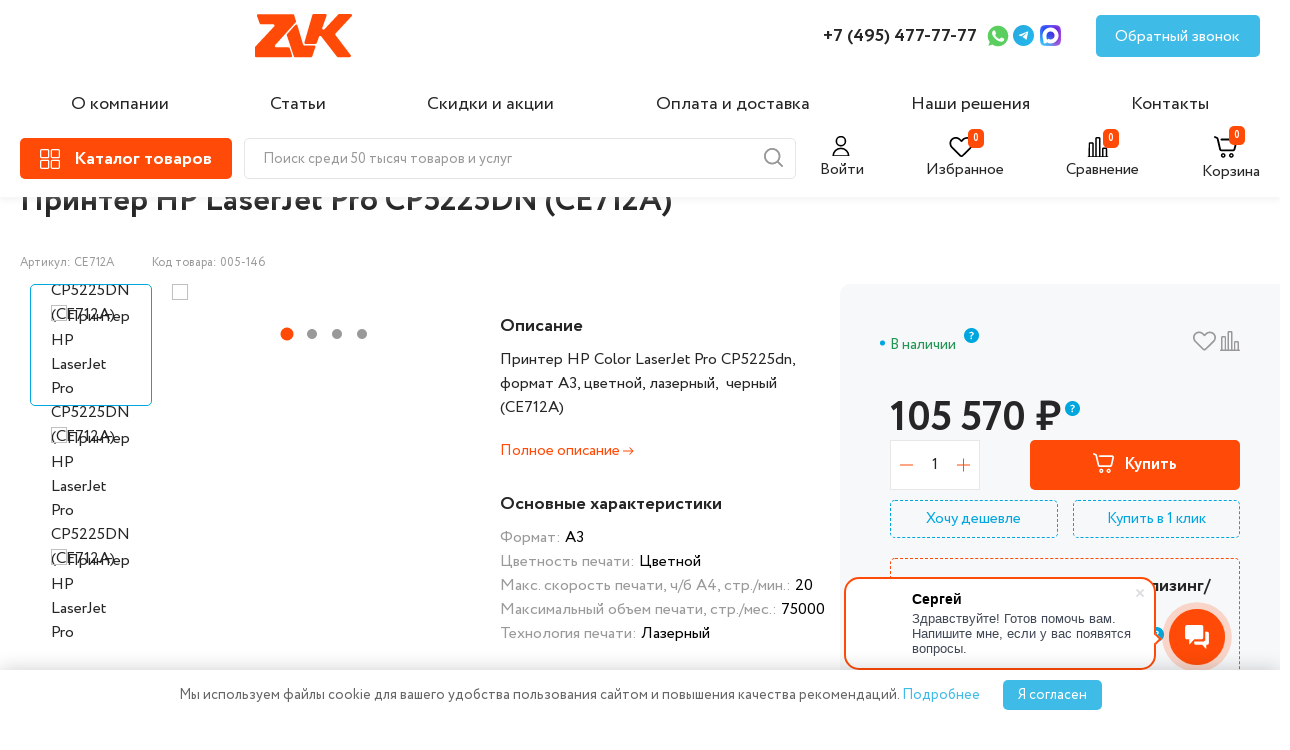

--- FILE ---
content_type: text/html; charset=UTF-8
request_url: https://zvk.ru/catalog/orgtekhnika/printery/printer-hp-color-laserjet-pro-cp5225dn-format-a3-tsvetnoy-lazernyy-chernyy-ce712a/
body_size: 61138
content:
 
    <!DOCTYPE html>
    <html lang="ru">
    <head>
        <meta charset="UTF-8" />
        <meta name="viewport" content="width=device-width, initial-scale=1.0" />
        <meta name="yandex-verification" content="4a5383a0cce50c67" />
        <meta name="google-site-verification" content="WWnyV1sCdxgeak8dLlFMwB-wAGU0niWy5fG9uIAHyLg" />

        

        <title>Принтер HP LaserJet Pro CP5225DN (CE712A) купить по цене 102 500 руб. в интернет-магазине ZVK
</title>
        <link rel="stylesheet" href="/local/templates/zvk_new/libs/slick-1.8.1/slick/slick.css" />

		 <link rel="stylesheet" href="/local/templates/zvk_new/css/main.css" />
          <link rel="stylesheet" href="/local/templates/zvk_new/css/additional_styles.css" />
          <meta http-equiv="Content-Type" content="text/html; charset=UTF-8" />
<meta name="description" content="Принтер HP Color LaserJet Pro CP5225dn, формат А3, цветной, лазерный,  черный (CE712A) в компании ЗВК. Для вас: официальная гарантия, низкие цены, доставка по Москве и России, возможна отсрочка" />
<script data-skip-moving="true">(function(w, d, n) {var cl = "bx-core";var ht = d.documentElement;var htc = ht ? ht.className : undefined;if (htc === undefined || htc.indexOf(cl) !== -1){return;}var ua = n.userAgent;if (/(iPad;)|(iPhone;)/i.test(ua)){cl += " bx-ios";}else if (/Windows/i.test(ua)){cl += ' bx-win';}else if (/Macintosh/i.test(ua)){cl += " bx-mac";}else if (/Linux/i.test(ua) && !/Android/i.test(ua)){cl += " bx-linux";}else if (/Android/i.test(ua)){cl += " bx-android";}cl += (/(ipad|iphone|android|mobile|touch)/i.test(ua) ? " bx-touch" : " bx-no-touch");cl += w.devicePixelRatio && w.devicePixelRatio >= 2? " bx-retina": " bx-no-retina";if (/AppleWebKit/.test(ua)){cl += " bx-chrome";}else if (/Opera/.test(ua)){cl += " bx-opera";}else if (/Firefox/.test(ua)){cl += " bx-firefox";}ht.className = htc ? htc + " " + cl : cl;})(window, document, navigator);</script>


<link href="https://fonts.googleapis.com/css?family=Roboto:300,300i,400,400i,500,500i,700,700i,900,900i&subset=cyrillic&display=swap" type="text/css"  rel="stylesheet" />
<link href="/bitrix/js/ui/design-tokens/dist/ui.design-tokens.min.css?173729354423463" type="text/css"  rel="stylesheet" />
<link href="/bitrix/js/ui/fonts/opensans/ui.font.opensans.min.css?17372720992320" type="text/css"  rel="stylesheet" />
<link href="/bitrix/js/main/popup/dist/main.popup.bundle.min.css?173729417926589" type="text/css"  rel="stylesheet" />
<link href="/bitrix/cache/css/s1/zvk_new/page_0c9ce867d2e59001ac5b175b450fb435/page_0c9ce867d2e59001ac5b175b450fb435_v1.css?176674642017783" type="text/css"  rel="stylesheet" />
<link href="/bitrix/cache/css/s1/zvk_new/template_751caef920f7f058a16ec0ac0d4fe3c3/template_751caef920f7f058a16ec0ac0d4fe3c3_v1.css?17685665056023" type="text/css"  data-template-style="true" rel="stylesheet" />







<!-- dev2fun module opengraph -->
<meta property="og:title" content="Принтер HP LaserJet Pro CP5225DN (CE712A)"/>
<meta property="og:description" content="Принтер HP LaserJet Pro CP5225DN, формат А3, лазерный"/>
<meta property="og:url" content="https://zvk.ru/catalog/orgtekhnika/printery/printer-hp-color-laserjet-pro-cp5225dn-format-a3-tsvetnoy-lazernyy-chernyy-ce712a/"/>
<meta property="og:type" content="website"/>
<meta property="og:site_name" content="zvk.ru"/>
<meta property="og:image" content="https://zvk.ru/upload/dev2fun_opengraph/f00/jq9ajxupn7l1cr5zd8kj875b6yhj5vso.jpg"/>
<meta property="og:image:type" content="image/jpeg"/>
<meta property="og:image:width" content="701"/>
<meta property="og:image:height" content="515"/>
<!-- /dev2fun module opengraph -->



                
        		  <link rel="stylesheet" href="/local/templates/zvk_new/css/jquery.fancybox.min.css" />
		                  <!--https://flatpickr.js.org/-->
        <link href="https://cdn.jsdelivr.net/npm/flatpickr/dist/flatpickr.min.css" rel="stylesheet">
                        <!--flatpickr-->

        <style>

.isAdmin .ng    {
	display: none;
}
 
.detail_extra_images {

	height: 180px !important;
	
} 
.slick-dots li:only-child {
  display: none;
}

.slick-dots li:only-child + .detail_extra_images {
  display: none;
}
.detail_extra_image {width: initial !important;} 
  
/*.detail_top_review p {display:none;}
.detail_top_params p {display:none;}*/
.hidden {display:none !important}
.alert-success {background:#ff4b07;box-shadow: 4px 4px 11px 0 rgba(50,50,50,.4); padding:10px; color:#fff; border-radius:10px;}
.product__bottom-icon   {
	cursor: pointer;
}
.compare_content {
	transform: none;

}

#authform ,#modal-want {
	display: none;
}

.header__profile-text0 {
	font-size: 16px;
	cursor: pointer;
	margin-left: 7px;
}

.popup_content form  .form-group > input,.form-control {
	width: 100%;
	display: block;
	margin-bottom: 20px;
	height: 40px;
	border: 1px solid #e5e5e5;
	padding-left: 20px;
	font-size: 16px;
	line-height: 24px;
	font-weight: 400;
	width: 450px;
	max-width: 100%;
}

.sub2 {
	width: 210px;
	height: 44px;
	background: #FF4B07!important;
	color: white;
	font-size: 16px;
	line-height: 24px;
	font-weight: 700;
	border-radius: 5px;
	display: block;
	margin: 0 auto;
	margin-top: 20px;
}
.js-web-form {
	padding: 20px 0;
}

.catalog_detail_overview_content {
	display: block !important;

}
.intec-cl-background {
	background-color: #ff4b07 !important;
	fill: #ff4b07 !important;
}
.intec-cl-border {
	border-color: #ff4b07 !important;
}

.intec-content, .intec-content .intec-content.intec-content-primary {
	/* max-width: initial; */
	/* min-width: initial; */
	margin: 0;
	clear: both;
	overflow: hidden;
}
.h1-nomarging {
	margin-bottom: 50px;
}
.intec-content .intec-content-wrapper, .intec-content .intec-content.intec-content-primary .intec-content-wrapper {
	display: block;
	margin-left: 0px;
	margin-right: 0px;
}

a, [data-ui-markup="a"], .intec-ui-markup-a {
	color: inherit !important;
	cursor: pointer;

}
.header__catalog-text {
	display: initial !important;
	margin: 2px 0px 0px 14px !important;
}
			.off-block{
visibility: hidden;
display: inherit !important;
  opacity: 0;
  transition: visibility ease 1s, opacity ease 2s;
}
.view_open:hover .off-block {

visibility: visible;
  opacity: 1;
}
.detail_top_text {

	justify-content: initial;

}
@media (max-width: 1300px) {
.catalog_detail_nav {
	display: inline-block;
	width: 100%;
}

.catalog_detail_nav .tab {
	display: block;
}

.catalog_detail_nav a.active {
	font-weight: 700;
	border: 2px solid #FF4B07;
	padding: 10px;
	margin-bottom: 10px;
}

.catalog_detail_nav a {
	text-align: center;
	border: 2px solid #e8e7e7;
	padding-bottom: 0;
	position: relative;
	top: 12px;
	margin: 10px 0px;
	padding: 10px 0;
}

.catalog_detail_nav {

	border-bottom: none;
}
}

.catalog_detail_parameters_content {
	display: flex;
	justify-content: space-between;
	gap: 30px;
	font-size: 16px;
	line-height: 30px;
	flex-wrap: wrap;

}
.catalog_detail_parameters_content div {

	flex-grow: 2;
}
.sort-item-parameter {
	border-radius: 5px;
	border: 1px solid #e8e7e7;
	padding: 5px 10px;
}

.sort-item-parameter:hover {box-shadow: 0px 4px 20px 0px #7077794A;}
/*
.category_sort_left a.active {
	background: #ff4b07;
	color: #fff !important;
}*/

.closesh {display:none;}
 
.ng {
	background: #F7F8F9;
	position: fixed;
	top: 0;
	z-index: 9999999;
	width: 100%;
	text-align: center;
	/* padding: 10px; */
	padding: 10px 15px;
}
.ng:hover {color:#FF4B07} 
 
 
main {
	margin-top: 20px;/*140px*/
}

@media only screen and (max-width: 992px) {
.ng {
	font-size: 14px;
} 
}
/*выпадающий каталог*/
.header__catalog_view {
	display: none;
}

.header__catalog_view {
	position: fixed;
	background: #fff;
	width: 60%;
	top: 0;
	left: 0;
	padding-top: 25px;
	height: 100%;
	bottom: 0;
	z-index: 999999;
	border-right: 1px solid #aeaeae;
}
.catalog-menu-top {
	position: relative;
}
.catalog-menu__item-top {
	border-right: 1px solid #eee;
	width: 380px;
}
.is-active {
	background: #eee;
}

.menu-catalog-top span {
	width: 380px;
	padding: 10px;
	margin: 5px 0 !important;
	/* padding-left: 0; */
}
span.menu-catalog__heading {
	cursor: pointer;
}
.menu-catalog-top ul {
	position: relative;
	left: 0px;
	flex-wrap: wrap;
	gap: 25px;
	/* top: 0; */
}

.overlay--active {
	z-index: 99999;
}
.tabss {overflow: auto; scrollbar-width: thin !important;
  padding-bottom: 100px;}
 
.tabss .menu-catalog__img, .tabss .menu-catalog__title {
	display: none;
}
.tabss li {
	width: calc(33.3% - 22.5px);
	color: #262626;
 
}

.menu-catalog-top ul li a {
	font-size: 18px;
	font-weight: bold;
}

.tabss li a span {
	padding-left: 0;
}

.menu-catalog-top span {
	width: 380px;
	padding: 10px;
	margin: 5px 0 !important;
	/* padding-left: 0; */
}
.menu-catalog-top ul li ul {
	position: relative;
	display: block;
	left: 0;
}
.minul {
	height: 210px;
	overflow: hidden;
}
.catalog-menu__item-top {
	border-right: 1px solid #eee;
	width: 380px;
}

.tabss li {
	width: calc(33.3% - 22.5px);
	color: #262626;
	/* display: flex; */
	/* align-items: start; */
}

.menu-catalog-top ul li ul li {
	width: 100%;
}

.menu-catalog-top ul li ul li a {
	font-size: 16px;
	font-weight: normal;
}
.flex {
	display: flex !important;
	padding-top: 60px !important;
}

.openul {
	color: #38A7DF !important;
	font-size: 15px !important;
	line-height: 30px;
	transition: 0.3s;
	font-weight: normal !important;
}

.minul-open {
	height: auto;
	top: 0px !important;
}
/***выпадающий каталог*/
</style>
</head>
<body class="">
    <header class="header">
        <div class="header__top">
            <div class="container">
                <div class="header__top-inner">
                    <a class="header__logo" href="/">
                        <img class="header__logo-img" src="/local/templates/zvk_new/images/header/logo.svg" alt="logo" />
                    </a>

                    <!--a href="#" class="header__location">
                        <img src="/local/templates/zvk_new/images/header/location-logo.svg" alt="location-logo" />
                        <p class="header__location-text">Москва</p>
                        <img src="/local/templates/zvk_new/images/header/arrow-down.svg" alt="arrow-down" />
                    </a-->
                    <nav class="nav">
                        

    <ul class="nav__list">
                                			                 <li class="nav__item"><a href="/about/" class="nav__link">О компании</a></li>
			                                 			                 <li class="nav__item"><a href="/article/" class="nav__link">Статьи</a></li>
			                                 			                                 			                 <li class="nav__item"><a href="/action/" class="nav__link">Скидки и акции</a></li>
			                                 			                 <li class="nav__item"><a href="/payment-and-delivery/" class="nav__link">Оплата и доставка</a></li>
			                                 			                 <li class="nav__item"><a href="/solutions/" class="nav__link">Наши решения</a></li>
			                                 			                 <li class="nav__item"><a href="/contacts/" class="nav__link">Контакты</a></li>
			                 </ul>


                    </nav>
                    <a class="header__tel" href="tel:+74954777777"> +7 (495) 477-77-77 </a>

                                        <a class="header__social header__social-wapp" href="https://wa.me/74954777777">
                        <img src="/local/templates/zvk_new/images/header/wapp-logo.svg" alt="wapp-logo" />
                    </a>
                                                            <a class="header__social header__social-tg" href="https://t.me/Zvk_ru">
                        <img src="/local/templates/zvk_new/images/header/tg-logo.svg" alt="social-tg" />
                    </a>
										                    <a class="header__social header__social-max" href="https://max.ru/u/f9LHodD0cOIH19BwY60gVPvN6uHlrki7-GsjGxGKHO9ScYh3D5qkF-Cg3vs">
                        <img src="/local/templates/zvk_new/images/header/max-logo.svg" alt="social-max" />
                    </a>
					                    <a class="header__feedback" href="#">Обратный звонок</a>

                    <div class="header__cart-old">
					<a href="/personal/cart/">
                        <img class="header__cart-img" src="/local/templates/zvk_new/images/header/cart-icon.svg" alt="Корзина" />
                        <span class="block_count js-count-item-basket"></span>
                    </a>
                    </div>
                    <div class="hamburger">
                        <span></span>
                    </div>
					<div class="mobil-phone">
					<a href="tel:+74954777777">
					
					<svg width="25px" height="25px" viewBox="0 0 24 24" fill="none" xmlns="http://www.w3.org/2000/svg">
<path d="M3 5.5C3 14.0604 9.93959 21 18.5 21C18.8862 21 19.2691 20.9859 19.6483 20.9581C20.0834 20.9262 20.3009 20.9103 20.499 20.7963C20.663 20.7019 20.8185 20.5345 20.9007 20.364C21 20.1582 21 19.9181 21 19.438V16.6207C21 16.2169 21 16.015 20.9335 15.842C20.8749 15.6891 20.7795 15.553 20.6559 15.4456C20.516 15.324 20.3262 15.255 19.9468 15.117L16.74 13.9509C16.2985 13.7904 16.0777 13.7101 15.8683 13.7237C15.6836 13.7357 15.5059 13.7988 15.3549 13.9058C15.1837 14.0271 15.0629 14.2285 14.8212 14.6314L14 16C11.3501 14.7999 9.2019 12.6489 8 10L9.36863 9.17882C9.77145 8.93713 9.97286 8.81628 10.0942 8.64506C10.2012 8.49408 10.2643 8.31637 10.2763 8.1317C10.2899 7.92227 10.2096 7.70153 10.0491 7.26005L8.88299 4.05321C8.745 3.67376 8.67601 3.48403 8.55442 3.3441C8.44701 3.22049 8.31089 3.12515 8.15802 3.06645C7.98496 3 7.78308 3 7.37932 3H4.56201C4.08188 3 3.84181 3 3.63598 3.09925C3.4655 3.18146 3.29814 3.33701 3.2037 3.50103C3.08968 3.69907 3.07375 3.91662 3.04189 4.35173C3.01413 4.73086 3 5.11378 3 5.5Z" stroke="#000000" stroke-width="1" stroke-linecap="round" stroke-linejoin="round"/>
</svg>
					</a></div>
					<div class="mobil-poisk"><img src="/local/templates/zvk_new/images/header/search-icon.svg" alt="search-icon" class="poisk_min"></div>
                </div>
            </div>
        </div>
        <div class="header__bot">
            <div class="container">
                <div class="header__bot-inner">
                    <a class="header__catalog" href="/catalog/">
              <span class="header__catalog-logo">
                <img class="header__catalog-img" src="/local/templates/zvk_new/images/header/catalog-icon.svg" alt="catalog-icon" />
				 
              </span> 
				
				<svg xmlns="http://www.w3.org/2000/svg" width="32" height="32" style="margin-left: -10px; margin-right: -5px; display: none;" class="header__catalog-svg" style="display:none" viewBox="0 0 32 32"><path fill="#ffffff" d="M17.414 16L24 9.414L22.586 8L16 14.586L9.414 8L8 9.414L14.586 16L8 22.586L9.414 24L16 17.414L22.586 24L24 22.586z"/></svg>
                        <p class="header__catalog-text">Каталог товаров</p>
                    </a>
                        <img src="/local/templates/zvk_new/images/header/search-icon.svg" alt="search-icon" class="poisk_min">

    <form action="/catalog/" class="search-form header__search search-form"  id="title-search2">
        <input id="title-search-input2" type="text" name="q" value="" size="40" maxlength="500" autocomplete="off" class="form-control header__search-input" placeholder="Поиск среди 50 тысяч товаров и услуг"/>
                <span class="header__search-icon" onclick="/*document.getElementById('title-search2').submit();*/ return false;">
            <img src="/local/templates/zvk_new/images/header/search-icon.svg" alt="search-icon" />
          </span>
        <div class="poisk_min closesh">
            <svg width="38" height="38" viewBox="0 0 38 38" fill="none" xmlns="http://www.w3.org/2000/svg">
                <path d="M28.5 9.5L9.5 28.5" stroke="#999999" stroke-linecap="round" stroke-linejoin="round"></path>
                <path d="M9.5 9.5L28.5 28.5" stroke="#999999" stroke-linecap="round" stroke-linejoin="round"></path>
            </svg>
        </div>
    </form>

                    <!--form action="search" class="header__search search-form" id="title-search1">
                        <input
                                class="header__search-input"
                                type="search"
                                name="q"
                                placeholder="Поиск среди 50 тысяч товаров и услуг"
                        />
					 
                        <span class="header__search-icon" onclick="document.getElementById('title-search1').submit(); return false;">
                            <img src="/local/templates/zvk_new/images/header/search-icon.svg" alt="search-icon" />
                          </span>
			  <div class="poisk_min closesh">
                <svg width="38" height="38" viewBox="0 0 38 38" fill="none" xmlns="http://www.w3.org/2000/svg">
                    <path d="M28.5 9.5L9.5 28.5" stroke="#999999" stroke-linecap="round" stroke-linejoin="round"></path>
                    <path d="M9.5 9.5L28.5 28.5" stroke="#999999" stroke-linecap="round" stroke-linejoin="round"></path>
                </svg>
            </div>
                    </form-->
                    <div class="header__bot-right">
                                                <div class="header__profile header__profile-text1">
                            <svg width="25" height="20" viewBox="0 0 30 25" fill="none" xmlns="http://www.w3.org/2000/svg">
<g clip-path="url(#clip0_0_497)">
<path d="M13 12.1875C16.1411 12.1875 18.6875 9.64112 18.6875 6.5C18.6875 3.35888 16.1411 0.8125 13 0.8125C9.85888 0.8125 7.3125 3.35888 7.3125 6.5C7.3125 9.64112 9.85888 12.1875 13 12.1875Z" stroke="black" stroke-width="2" stroke-linecap="round" stroke-linejoin="round"/>
<path d="M22.75 25.1875C22.75 22.6016 21.7228 20.1217 19.8943 18.2932C18.0658 16.4647 15.5859 15.4375 13 15.4375C10.4141 15.4375 7.93419 16.4647 6.10571 18.2932C4.27723 20.1217 3.25 22.6016 3.25 25.1875H22.75Z" stroke="black" stroke-width="2" stroke-linecap="round" stroke-linejoin="round"/>
</g>
<defs>
<clipPath id="clip0_0_497">
<rect width="26" height="26" fill="white"/>
</clipPath>
</defs>
</svg>
                            <p class="" id="header__profile-ico">Войти</p>
                        </div>
                                                <a href="/personal/favorite/" class="header__favorite link_favorite">
                          <svg  class="colr" width="25" height="20" viewBox="0 0 30 25" fill="none" xmlns="http://www.w3.org/2000/svg">
<path fill-rule="evenodd" clip-rule="evenodd" d="M6.47475 0.0731665C4.80874 0.388559 3.32825 1.17508 2.19905 2.34467C1.32074 3.25432 0.756807 4.18064 0.385171 5.32393C-0.25187 7.28363 -0.0912297 9.61484 0.811617 11.5116C1.44879 12.8502 1.46409 12.8671 7.35079 18.7592C10.3542 21.7654 12.9709 24.3311 13.1655 24.4607C14.1765 25.1342 15.5326 25.1811 16.545 24.5777C16.8328 24.4061 18.3945 22.8903 22.4776 18.8191C25.5257 15.78 28.1906 13.0687 28.3996 12.7941C30.2067 10.4204 30.5128 7.07994 29.1679 4.41335C27.1546 0.421765 22.3651 -1.08879 18.2393 0.966679C17.3591 1.4052 16.7359 1.86995 15.7857 2.79647L14.9018 3.65837L13.9636 2.71193C12.5677 1.30366 11.4376 0.609845 9.87108 0.199284C9.32311 0.0556999 9.03994 0.0248182 8.0888 0.00509367C7.3148 -0.0109117 6.80554 0.0105396 6.47475 0.0731665ZM9.27249 2.29865C9.9374 2.46846 10.5959 2.74759 11.0868 3.06777C11.3037 3.20923 12.1248 3.95836 12.9113 4.73246C14.9956 6.78361 14.8291 6.7779 16.7694 4.86383C17.5194 4.12399 18.2677 3.42819 18.4323 3.31761C19.1332 2.84701 20.1132 2.44861 20.9224 2.30555C21.5038 2.20275 22.6875 2.22055 23.2743 2.34095C25.3545 2.76778 27.0421 4.38991 27.6211 6.51935C27.8273 7.27752 27.8273 8.68334 27.6211 9.4415C27.4406 10.1053 27.0985 10.8327 26.7133 11.3716C26.3702 11.8517 15.8089 22.483 15.4632 22.6964C15.1565 22.8856 14.6608 22.8882 14.3618 22.7022C14.2408 22.627 11.7608 20.1804 8.8505 17.2653C4.8726 13.2809 3.48038 11.8457 3.24231 11.4839C2.82192 10.8452 2.55472 10.2428 2.35164 9.47544C2.12262 8.61042 2.11158 7.19105 2.32756 6.38653C2.77961 4.70264 3.89 3.36616 5.41645 2.6685C6.64749 2.10592 8.00699 1.97555 9.27249 2.29865Z" fill="black"/>
</svg>

                            <span class="block_count js-fav-count">&nbsp;</span>
                            <p class="header__favorite-text">Избранное</p>
                        </a>
                        <a href="/catalog/compare/" class="header__compare">
                          <svg width="25" height="20" viewBox="0 0 30 25" fill="none" xmlns="http://www.w3.org/2000/svg">
<path fill-rule="evenodd" clip-rule="evenodd" d="M0.134337 25.5402C0.206866 25.648 0.35436 25.7955 0.462051 25.868L0.65782 26H12.9995H25.3412L25.537 25.868C26.1543 25.4519 26.1543 24.6909 25.537 24.2748C25.3844 24.1719 25.2599 24.1429 24.9726 24.1429H24.6041V19.3281C24.6041 14.5408 24.6034 14.5114 24.4791 14.1792C24.3105 13.7284 23.8758 13.2937 23.4251 13.125C23.1105 13.0073 22.9904 13 21.3548 13C19.7511 13 19.5944 13.009 19.3031 13.118C18.9015 13.2683 18.5261 13.5988 18.3066 13.995L18.1345 14.3058L18.1188 19.2243L18.103 24.1429H17.1759H16.2488V12.8281V1.51328L16.1238 1.17923C15.9552 0.728407 15.5205 0.293661 15.0698 0.12501C14.7552 0.00725555 14.6351 0 12.9995 0C11.3958 0 11.2391 0.00899506 10.9478 0.117987C10.5462 0.268299 10.1708 0.598755 9.95134 0.995022L9.77925 1.3058L9.76416 12.7243L9.74907 24.1429H8.82129H7.8935V16.0781L7.8935 8.01328L7.76852 7.67923C7.59991 7.22841 7.16526 6.79366 6.71454 6.62501C6.39994 6.50725 6.27983 6.5 4.64422 6.5C3.04047 6.5 2.88381 6.509 2.59253 6.61799C2.19096 6.7683 1.81549 7.09875 1.59605 7.49502L1.42395 7.8058L1.40864 15.9743L1.39338 24.1429H1.02557C0.605425 24.1429 0.358132 24.2704 0.134337 24.6026C-0.0447791 24.8684 -0.0447791 25.2744 0.134337 25.5402ZM4.64422 8.35714H6.03677L6.03677 16.25V24.1429H4.64422H3.25167L3.25167 16.25L3.25167 8.35714H4.64422ZM12.9995 1.85714H14.3921L14.3921 13V24.1429H12.9995H11.607V13L11.607 1.85714H12.9995ZM21.3548 14.8571H22.7474V19.5V24.1429H21.3548H19.9623V19.5V14.8571L21.3548 14.8571Z" fill="black"/>
</svg>

                            <span class="block_count js-compare-count">&nbsp;</span>
                            <p class="header__compare-text">Сравнение</p>
                        </a>
                        <a href="/personal/cart/" class="header__cart">
                         <svg width="25" height="25" viewBox="0 0 30 25" fill="none" xmlns="http://www.w3.org/2000/svg">
<path fill-rule="evenodd" clip-rule="evenodd" d="M0.749477 0.0561662C0.324867 0.21209 0 0.664817 0 1.10047C0 1.37063 0.152729 1.70913 0.362801 1.9045C0.450028 1.98558 1.09204 2.31373 1.78953 2.63362C2.48701 2.95351 3.11254 3.26875 3.17953 3.33413C3.28197 3.43403 3.53836 4.47954 4.78611 9.88551C5.81083 14.3252 6.31495 16.41 6.41343 16.6149C6.7325 17.2788 7.31095 17.808 8.03456 18.0981L8.35083 18.2248L15.7668 18.2417C21.2384 18.2542 23.2622 18.242 23.4859 18.1952C23.9811 18.0916 24.453 17.8363 24.8688 17.447C25.5274 16.8306 25.477 16.9896 26.797 11.3586C27.4354 8.63544 27.9723 6.24247 27.9902 6.04097C28.1089 4.70172 27.1365 3.38561 25.7966 3.07223C25.4897 3.00045 24.338 2.98951 17.0194 2.9888C7.78617 2.98792 8.38832 2.9667 8.02888 3.30546C7.79466 3.52622 7.69966 3.74763 7.69553 4.08218C7.69045 4.49114 7.87389 4.81519 8.2362 5.03737L8.50753 5.20374L16.9662 5.2311L25.4248 5.25845L25.5857 5.43714C25.703 5.56746 25.7466 5.67151 25.7466 5.82169C25.7466 6.11855 23.5117 15.6062 23.403 15.7709C23.2013 16.0764 23.5228 16.0637 15.9597 16.0637C8.49628 16.0637 8.76904 16.0734 8.52264 15.799C8.44666 15.7144 8.02221 13.9647 6.94125 9.28036C5.95276 4.99666 5.41605 2.77417 5.31978 2.56551C5.11583 2.12345 4.78804 1.72434 4.42116 1.47136C3.98602 1.17132 1.50022 0.0396437 1.20088 0.00528567C1.06161 -0.0106897 0.873921 0.0104832 0.749477 0.0561662ZM10.5012 20.4498C9.39386 20.6579 8.44357 21.6479 8.25991 22.785C8.09246 23.822 8.58571 24.9266 9.48114 25.5199C10.334 26.085 11.3959 26.1504 12.3207 25.6946C13.8274 24.9522 14.3297 23.0447 13.3871 21.6442C12.7614 20.7144 11.6161 20.2404 10.5012 20.4498ZM20.2604 20.4498C19.8026 20.5358 19.2112 20.8525 18.8631 21.1979C18.3595 21.6976 18.1149 22.1832 18.0318 22.8478C17.847 24.3262 18.8174 25.6455 20.3116 25.947C22.1519 26.3184 23.8837 24.6799 23.614 22.8225C23.3835 21.2349 21.8515 20.151 20.2604 20.4498ZM11.5096 22.2949C11.7623 22.4229 11.8783 22.5471 11.9878 22.807C12.0999 23.0734 12.0932 23.3725 11.9689 23.6411C11.8484 23.9014 11.7254 24.018 11.4521 24.1314C11.0942 24.2798 10.6252 24.2044 10.3457 23.9536C9.94258 23.5918 9.94148 22.8072 10.3437 22.458C10.6644 22.1794 11.1481 22.1118 11.5096 22.2949ZM21.4313 22.3901C21.7401 22.6349 21.8415 22.864 21.8188 23.2652C21.7954 23.6793 21.6063 23.9567 21.2368 24.1188C20.2941 24.5326 19.4094 23.4818 19.9802 22.626C20.2871 22.1658 21.0018 22.0496 21.4313 22.3901Z" fill="black"/>
</svg>

                            <span class="block_count js-count-item-basket">&nbsp;</span>
                            <p class="header__cart-text">Корзина</p>
                        </a>
                    </div>
                </div>
            </div>
        </div>
        <div class="header__menu">
            <div class="header__menu-top">
                <a href="/personal/favorite/" class="header__favorite">
                    <img class="header__favorite-img" src="/local/templates/zvk_new/images/header/like-icon.svg" alt="#" />
                    <span class="block_count js-fav-count">0</span>
                </a>

                <a href="/catalog/compare/" class="header__compare">
                    <img class="header__compare-img" src="/local/templates/zvk_new/images/header/chart-icon.svg" alt="#" />
                    <span class="block_count js-compare-count">0</span>
                    <p class="header__compare-text">Сравнение</p>
                </a>

                                    <div class="header__profile" data-url="" >
                        <img class="header__profile-img" src="/local/templates/zvk_new/images/header/user-icon.svg" alt="#" />
                        <span class="header__profile-text0">Войти</span>
                    </div>
                            </div>
            <button class="header__menu-close">
                <img src="/local/templates/zvk_new/images/close-icon.svg" alt="close-menu" />
            </button>
            <nav class="nav">
                

    <ul class="nav__list">
                                			                 <li class="nav__item"><a href="/about/" class="nav__link">О компании</a></li>
			                                 			                 <li class="nav__item"><a href="/article/" class="nav__link">Статьи</a></li>
			                                 			                                 			                 <li class="nav__item"><a href="/action/" class="nav__link">Скидки и акции</a></li>
			                                 			                 <li class="nav__item"><a href="/payment-and-delivery/" class="nav__link">Оплата и доставка</a></li>
			                                 			                 <li class="nav__item"><a href="/solutions/" class="nav__link">Наши решения</a></li>
			                                 			                 <li class="nav__item"><a href="/contacts/" class="nav__link">Контакты</a></li>
			                 </ul>


            </nav>
            <div class="header__menu-bot">
                <a class="header__tel" href="tel:+74954777777"> +7 (495) 477-77-77 </a>
               
            </div>
            <a class="header__feedback" href="#">Обратный звонок</a>
			<div class="header__menu-bot" style="margin-top: 15px;">
			                 <a class="header__social header__social-wapp" href="https://wa.me/74954777777">
                    <img src="/local/templates/zvk_new/images/header/wapp-logo.svg" alt="wapp-logo" />
                </a>
                                                <a class="header__social header__social-tg" href="https://t.me/Zvk_ru">
                    <img src="/local/templates/zvk_new/images/header/tg-logo.svg" alt="social-tg" />
                </a>
                                <a class="header__social header__social-max" href="https://max.ru/u/f9LHodD0cOIH19BwY60gVPvN6uHlrki7-GsjGxGKHO9ScYh3D5qkF-Cg3vs">
                    <img src="/local/templates/zvk_new/images/header/max-logo.svg" alt="social-max" />
                </a>
</div>
        </div>
    </header>
	
	<div class="header__catalog_view">
					<div style="padding: 0 30px;"><a class="header__logo" href="/">
                        <img class="header__logo-img" src="/local/templates/zvk_new/images/header/logo.svg" alt="logo">
                    </a>
					<!--div style="position: absolute;right: 100px;top: 15px;">
					    <img src="/local/templates/zvk_new/images/header/search-icon.svg" alt="search-icon" class="poisk_min">

    <form action="/catalog/" class="search-form header__search search-form"  id="title-search2">
        <input id="title-search-input2" type="text" name="q" value="" size="40" maxlength="500" autocomplete="off" class="form-control header__search-input" placeholder="Поиск среди 50 тысяч товаров и услуг"/>
                <span class="header__search-icon" onclick="/*document.getElementById('title-search2').submit();*/ return false;">
            <img src="/local/templates/zvk_new/images/header/search-icon.svg" alt="search-icon" />
          </span>
        <div class="poisk_min closesh">
            <svg width="38" height="38" viewBox="0 0 38 38" fill="none" xmlns="http://www.w3.org/2000/svg">
                <path d="M28.5 9.5L9.5 28.5" stroke="#999999" stroke-linecap="round" stroke-linejoin="round"></path>
                <path d="M9.5 9.5L28.5 28.5" stroke="#999999" stroke-linecap="round" stroke-linejoin="round"></path>
            </svg>
        </div>
    </form>

					</div-->
					</div>
                        <div   style="padding: 30px;">
                             
<div class="catalog-menu-top">
            <div class="catalog-menu__item-top is-active">
            <div class="menu-catalog-top ">
                <span  href="/catalog/orgtekhnika/" class="menu-catalog__heading" style="font-size: 16px;margin: 10px 0px;display: inline-block;">  
                 
				 				 <img src="/upload/iblock/885/8zhemo1u1kju0400un2tda2bair7v2n0/Orgtekhnika.png" alt="Оргтехника" style="width: 30px;height: auto;margin-right: 10px; ">  Оргтехника                </span>
				<div style="position: absolute;left: 400px;top: 0;overflow: auto;height: 100%; scrollbar-width: thin !important;"> 
                <ul class="tabss sssactives flex"   >  
                     
                        <li class="menu-catalog__img"> 
                            <a onclick="" href="/catalog/orgtekhnika/"><img src="/upload/iblock/885/8zhemo1u1kju0400un2tda2bair7v2n0/Orgtekhnika.png" alt="Оргтехника"></a>
                        </li>
                                        <li class="menu-catalog__title">
                        <a  href="/catalog/orgtekhnika/">Оргтехника</a>
                    </li>
					<li style="position: absolute;padding-top: 12px;top: 0;width: 100%;"> <a  href="/catalog/orgtekhnika/" style="font-size: 24px;">Оргтехника</a></li>
                                             
                            <li><a  href="/catalog/orgtekhnika/printery/"><span class="paddl0">Принтеры</span></a>
                                                                  <div class="min-list">  <ul class="minul"> 
                                                                        <li><a   href="/catalog/orgtekhnika/printery/filter/tekhnologiya_pechati-is-lasernyy/">Лазерные принтеры</a> </li>
                                                                        <li><a   href="/catalog/orgtekhnika/printery/filter/tekhnologiya_pechati-is-struynyy/">Струйные принтеры</a> </li>
                                                                        <li><a   href="/catalog/orgtekhnika/printery/filter/max_format-is-a4/">Принтер А4</a> </li>
                                                                        <li><a   href="/catalog/orgtekhnika/printery/filter/max_format-is-a3/">Принтер А3</a> </li>
                                                                        <li><a   href="/catalog/orgtekhnika/printery/filter/wifi-is-est/">Принтер с Wi-Fi</a> </li>
                                                                        <li><a   href="/catalog/orgtekhnika/printery/filter/tsvetnost_pechati-is-tsvetnoy/tekhnologiya_pechati-is-lasernyy/">Цветной лазерный</a> </li>
                                                                        <li><a   href="/catalog/orgtekhnika/printery/filter/tsvetnost_pechati-is-cherno_belyy/tekhnologiya_pechati-is-lasernyy/">Черно-белый лазерный </a> </li>
                                                                        <li><a   href="/catalog/orgtekhnika/printery/filter/brand-is-hp/">Принтеры HP</a> </li>
                                                                        <li><a   href="/catalog/orgtekhnika/printery/filter/brand-is-brother/">Принтеры Brother</a> </li>
                                                                        <li><a   href="/catalog/orgtekhnika/printery/filter/brand-is-canon/">Принтеры Canon</a> </li>
                                                                        <li><a   href="/catalog/orgtekhnika/printery/filter/brand-xerox/">Принтеры Xerox</a> </li>
                                                                        <li><a   href="/catalog/orgtekhnika/printery/filter/brand-is-ricoh/">Принтеры Ricoh</a> </li>
                                                                        <li><a   href="/catalog/orgtekhnika/printery/filter/brand-is-katyusha/">Принтеры Катюша</a> </li>
                                                                        <li><a   href="/catalog/orgtekhnika/printery/filter/brand-is-pantum/">Принтеры Pantum</a> </li>
                                                                        <li><a   href="/catalog/orgtekhnika/printery/filter/brand-is-kyocera/">Принтеры Kyocera </a> </li>
                                                                        <li><a   href="/catalog/orgtekhnika/printery/filter/max_format-is-a3/tekhnologiya_pechati-is-lasernyy/">Лазерный принтер А3</a> </li>
                                                                        <li><a   href="/catalog/orgtekhnika/printery/filter/max_format-is-a3/tsvetnost_pechati-is-tsvetnoy/tekhnologiya_pechati-is-lasernyy/">Цветной принтер А3 лазерный</a> </li>
                                                                        <li><a   href="/catalog/orgtekhnika/printery/filter/max_format-is-a3/tsvetnost_pechati-is-cherno_belyy/tekhnologiya_pechati-is-lasernyy/">Лазерный принтер А3 черно-белый</a> </li>
                                                                        <li><a   href="/catalog/orgtekhnika/printery/filter/max_format-is-a4/tsvetnost_pechati-is-tsvetnoy/tekhnologiya_pechati-is-lasernyy/">Цветные лазерные принтеры А4</a> </li>
                                                                        <li><a   href="/catalog/orgtekhnika/printery/filter/tsvetnost_pechati-is-tsvetnoy/">Цветной принтер</a> </li>
                                                                        <li><a   href="/catalog/orgtekhnika/printery/filter/tsvetnost_pechati-is-cherno_belyy/">Черно-белый принтер</a> </li>
                                                                        <li><a   href="/catalog/orgtekhnika/printery/filter/brand-is-fplus/">Принтеры Fplus</a> </li>
                                                                        <li><a   href="/catalog/orgtekhnika/printery/filter/max_format-is-a4/tsvetnost_pechati-is-cherno_belyy/tekhnologiya_pechati-is-lasernyy/">Лазерные ч/б принтеры А4</a> </li>
                                                                        <li><a   href="/catalog/orgtekhnika/printery/filter/max_format-is-a3/snpch-is-est/">Принтеры с СНПЧ А3</a> </li>
                                                                        <li><a   href="/catalog/orgtekhnika/printery/filter/max_format-is-a4/snpch-is-est/">Принтеры с СНПЧ А4</a> </li>
                                                                        <li><a   href="/catalog/orgtekhnika/printery/filter/dvustoronnyaya_pechat-est/">Принтеры с двусторонней печатью</a> </li>
                                                                        </ul>
									<a href="#" class="openul">Показать все</a> </div>
                                                            </li>
                         
                            <li><a  href="/catalog/orgtekhnika/kopiry-mfu/"><span class="paddl0">МФУ</span></a>
                                                                  <div class="min-list">  <ul class="minul"> 
                                                                        <li><a   href="/catalog/orgtekhnika/kopiry-mfu/filter/tsvetnost_pechati-cherno-belyy/">МФУ Черно-белые</a> </li>
                                                                        <li><a   href="/catalog/orgtekhnika/kopiry-mfu/filter/max_format-is-a3/">МФУ А3</a> </li>
                                                                        <li><a   href="/catalog/orgtekhnika/kopiry-mfu/filter/tekhnologiya_pechati-is-lasernyy/">МФУ лазерный </a> </li>
                                                                        <li><a   href="/catalog/orgtekhnika/kopiry-mfu/filter/tsvetnost_pechati-is-tsvetnoy/tekhnologiya_pechati-is-lasernyy/">МФУ Лазерный Цветной</a> </li>
                                                                        <li><a   href="/catalog/orgtekhnika/kopiry-mfu/filter/tsvetnost_pechati-is-cherno_belyy/tekhnologiya_pechati-is-lasernyy/">МФУ лазерный ч/б</a> </li>
                                                                        <li><a   href="/catalog/orgtekhnika/kopiry-mfu/filter/max_format-is-a3/tsvetnost_pechati-is-tsvetnoy/tekhnologiya_pechati-is-lasernyy/">МФУ А3 цветной лазерный</a> </li>
                                                                        <li><a   href="/catalog/orgtekhnika/kopiry-mfu/filter/max_format-is-a4/tekhnologiya_pechati-is-lasernyy/">МФУ лазерные А4 </a> </li>
                                                                        <li><a   href="/catalog/orgtekhnika/kopiry-mfu/filter/max_format-is-a3/tekhnologiya_pechati-is-lasernyy/">МФУ лазерный А3</a> </li>
                                                                        <li><a   href="/catalog/orgtekhnika/kopiry-mfu/filter/tsvetnost_pechati-is-tsvetnoy/">МФУ цветной</a> </li>
                                                                        <li><a   href="/catalog/orgtekhnika/kopiry-mfu/filter/brand-is-hp/">МФУ HP</a> </li>
                                                                        <li><a   href="/catalog/orgtekhnika/kopiry-mfu/filter/brand-is-hp/tekhnologiya_pechati-is-lasernyy/">МФУ лазерные HP </a> </li>
                                                                        <li><a   href="/catalog/orgtekhnika/kopiry-mfu/filter/brand-is-hp/tsvetnost_pechati-is-cherno_belyy/tekhnologiya_pechati-is-lasernyy/">МФУ HP лазерные ч/б </a> </li>
                                                                        <li><a   href="/catalog/orgtekhnika/kopiry-mfu/filter/brand-is-brother/tekhnologiya_pechati-is-lasernyy/">МФУ лазерный BROTHER</a> </li>
                                                                        <li><a   href="/catalog/orgtekhnika/kopiry-mfu/filter/brand-is-kyocera/">МФУ KYOCERA </a> </li>
                                                                        <li><a   href="/catalog/orgtekhnika/kopiry-mfu/filter/brand-is-kyocera/tekhnologiya_pechati-is-lasernyy/">МФУ лазерные KYOCERA </a> </li>
                                                                        <li><a   href="/catalog/orgtekhnika/kopiry-mfu/filter/brand-is-pantum/">МФУ PANTUM </a> </li>
                                                                        <li><a   href="/catalog/orgtekhnika/kopiry-mfu/filter/brand-is-canon/">МФУ CANON</a> </li>
                                                                        <li><a   href="/catalog/orgtekhnika/kopiry-mfu/filter/brand-is-canon/tekhnologiya_pechati-is-lasernyy/">МФУ лазерные CANON</a> </li>
                                                                        <li><a   href="/catalog/orgtekhnika/kopiry-mfu/filter/brand-is-xerox/">МФУ XEROX</a> </li>
                                                                        <li><a   href="/catalog/orgtekhnika/kopiry-mfu/filter/brand-is-xerox/tekhnologiya_pechati-is-lasernyy/">МФУ лазерные XEROX</a> </li>
                                                                        <li><a   href="/catalog/orgtekhnika/kopiry-mfu/filter/brand-is-ricoh/">МФУ RICOH</a> </li>
                                                                        <li><a   href="/catalog/orgtekhnika/kopiry-mfu/filter/brand-is-katyusha/">МФУ КАТЮША</a> </li>
                                                                        <li><a   href="/catalog/orgtekhnika/kopiry-mfu/filter/brand-is-deli/">МФУ DELI</a> </li>
                                                                        <li><a   href="/catalog/orgtekhnika/kopiry-mfu/filter/brand-is-deli/tekhnologiya_pechati-is-lasernyy/">МФУ лазерные DELI</a> </li>
                                                                        <li><a   href="/catalog/orgtekhnika/kopiry-mfu/filter/brand-is-fplus/">МФУ Fplus</a> </li>
                                                                        <li><a   href="/catalog/orgtekhnika/kopiry-mfu/filter/brand-is-sharp/">МФУ SHARP</a> </li>
                                                                        <li><a   href="/catalog/orgtekhnika/kopiry-mfu/filter/brand-is-konica-minolta/">МФУ KONICA-MINOLTA</a> </li>
                                                                        <li><a   href="/catalog/orgtekhnika/kopiry-mfu/filter/brand-is-lexmark/">МФУ LEXMARK</a> </li>
                                                                        <li><a   href="/catalog/orgtekhnika/kopiry-mfu/filter/brand-is-sindoh/">МФУ SINDOH</a> </li>
                                                                        <li><a   href="/catalog/orgtekhnika/kopiry-mfu/filter/brand-is-graviton/">МФУ Гравитон</a> </li>
                                                                        <li><a   href="/catalog/orgtekhnika/kopiry-mfu/filter/max_format-is-a4/tsvetnost_pechati-is-cherno_belyy/tekhnologiya_pechati-is-lasernyy/">Лазерные ч/б МФУ А4</a> </li>
                                                                        <li><a   href="/catalog/orgtekhnika/kopiry-mfu/filter/max_format-is-a4/tsvetnost_pechati-is-tsvetnoy/tekhnologiya_pechati-is-lasernyy/">Лазерные цветные МФУ А4</a> </li>
                                                                        <li><a   href="/catalog/orgtekhnika/kopiry-mfu/filter/max_format-is-a3/tsvetnost_pechati-is-tsvetnoy/tekhnologiya_pechati-is-lasernyy/">Лазерные цветные МФУ А3</a> </li>
                                                                        <li><a   href="/catalog/orgtekhnika/kopiry-mfu/filter/max_format-is-a3/tsvetnost_pechati-is-cherno_belyy/tekhnologiya_pechati-is-lasernyy/">Лазерные ч/б МФУ А3</a> </li>
                                                                        <li><a   href="/catalog/orgtekhnika/kopiry-mfu/filter/max_format-is-a4/snpch-is-est/">МФУ с СНПЧ А4</a> </li>
                                                                        <li><a   href="/catalog/orgtekhnika/kopiry-mfu/filter/max_format-is-a3/snpch-is-est/">МФУ с СНПЧ А3</a> </li>
                                                                        </ul>
									<a href="#" class="openul">Показать все</a> </div>
                                                            </li>
                         
                            <li><a  href="/catalog/orgtekhnika/skanery/"><span class="paddl0">Сканеры</span></a>
                                                                  <div class="min-list">  <ul class="minul"> 
                                                                        <li><a   href="/catalog/orgtekhnika/skanery/filter/max_format-a4/">Сканеры формата A4</a> </li>
                                                                        <li><a   href="/catalog/orgtekhnika/skanery/filter/max_format-a3/">Сканеры формата A3</a> </li>
                                                                        <li><a   href="/catalog/orgtekhnika/skanery/filter/max_format-a0-/">Сканеры формата A0+</a> </li>
                                                                        <li><a   href="/catalog/orgtekhnika/skanery/filter/brand-avision/">Сканеры AVISION</a> </li>
                                                                        <li><a   href="/catalog/orgtekhnika/skanery/filter/brand-brother/">Сканеры BROTHER</a> </li>
                                                                        <li><a   href="/catalog/orgtekhnika/skanery/filter/brand-canon/">Сканеры CANON</a> </li>
                                                                        <li><a   href="/catalog/orgtekhnika/skanery/filter/brand-contex/">Сканеры CONTEX</a> </li>
                                                                        <li><a   href="/catalog/orgtekhnika/skanery/filter/brand-epson/">Сканеры EPSON</a> </li>
                                                                        <li><a   href="/catalog/orgtekhnika/skanery/filter/brand-fujitsu/">Сканеры FUJITSU</a> </li>
                                                                        <li><a   href="/catalog/orgtekhnika/skanery/filter/brand-hp/">Сканеры HP</a> </li>
                                                                        <li><a   href="/catalog/orgtekhnika/skanery/filter/brand-kodak/">Сканеры KODAK</a> </li>
                                                                        <li><a   href="/catalog/orgtekhnika/skanery/filter/brand-panasonic/">Сканеры PANASONIC</a> </li>
                                                                        <li><a   href="/catalog/orgtekhnika/skanery/filter/brand-rowe/">Сканеры ROWE</a> </li>
                                                                        <li><a   href="/catalog/orgtekhnika/skanery/filter/brand-xerox/">Сканеры XEROX</a> </li>
                                                                        </ul>
									<a href="#" class="openul">Показать все</a> </div>
                                                            </li>
                         
                            <li><a  href="/catalog/orgtekhnika/plottery/"><span class="paddl0">Плоттеры</span></a>
                                                                  <div class="min-list">  <ul class="minul"> 
                                                                        <li><a   href="/catalog/orgtekhnika/plottery/filter/tekhnologiya_pechati-lazernyy/">Плоттеры Лазерные</a> </li>
                                                                        <li><a   href="/catalog/orgtekhnika/plottery/filter/tekhnologiya_pechati-struynyy/">Плоттеры Струйные</a> </li>
                                                                        <li><a   href="/catalog/orgtekhnika/plottery/filter/max_format-a0/">Плоттеры A0</a> </li>
                                                                        <li><a   href="/catalog/orgtekhnika/plottery/filter/max_format-a0-/">Плоттеры A0+</a> </li>
                                                                        <li><a   href="/catalog/orgtekhnika/plottery/filter/max_format-a1/">Плоттеры A1</a> </li>
                                                                        <li><a   href="/catalog/orgtekhnika/plottery/filter/max_format-a2/">Плоттеры A2</a> </li>
                                                                        <li><a   href="/catalog/orgtekhnika/plottery/filter/brand-canon/">Плоттеры CANON</a> </li>
                                                                        <li><a   href="/catalog/orgtekhnika/plottery/filter/brand-epson/">Плоттеры EPSON</a> </li>
                                                                        <li><a   href="/catalog/orgtekhnika/plottery/filter/brand-hp/">Плоттеры HP</a> </li>
                                                                        <li><a   href="/catalog/orgtekhnika/plottery/filter/brand-ricoh/">Плоттеры RICOH</a> </li>
                                                                        <li><a   href="/catalog/orgtekhnika/plottery/filter/brand-rowe/">Плоттеры ROWE</a> </li>
                                                                        </ul>
									<a href="#" class="openul">Показать все</a> </div>
                                                            </li>
                         
                            <li><a  href="/catalog/orgtekhnika/dopolnitelnye-optsii/"><span class="paddl0">Дополнительные опции</span></a>
                                                                  <div class="min-list">  <ul class="minul"> 
                                                                        <li><a   href="/catalog/orgtekhnika/dopolnitelnye-optsii/filter/opcii_tipopcii-avtopodatchiki-i-kryshki/">Автоподатчики и крышки</a> </li>
                                                                        <li><a   href="/catalog/orgtekhnika/dopolnitelnye-optsii/filter/opcii_tipopcii-kontrol-pechati/">Контроль печати</a> </li>
                                                                        <li><a   href="/catalog/orgtekhnika/dopolnitelnye-optsii/filter/opcii_tipopcii-lotki-i-tumby/">Лотки и тумбы</a> </li>
                                                                        <li><a   href="/catalog/orgtekhnika/dopolnitelnye-optsii/filter/opcii_tipopcii-po/">ПО</a> </li>
                                                                        <li><a   href="/catalog/orgtekhnika/dopolnitelnye-optsii/filter/opcii_tipopcii-prochee/">Прочее</a> </li>
                                                                        <li><a   href="/catalog/orgtekhnika/dopolnitelnye-optsii/filter/opcii_tipopcii-is-d5f82a5d2cb19e5c2289beaa6a584a8b/">Сервисный пакет</a> </li>
                                                                        <li><a   href="/catalog/orgtekhnika/dopolnitelnye-optsii/filter/opcii_tipopcii-is-54572eee9d16ce0c9c900ef25ddc7f18/">Сертификат</a> </li>
                                                                        <li><a   href="/catalog/orgtekhnika/dopolnitelnye-optsii/filter/opcii_tipopcii-setevoe-oborudovanie/">Сетевое оборудование</a> </li>
                                                                        <li><a   href="/catalog/orgtekhnika/dopolnitelnye-optsii/filter/opcii_tipopcii-finishery/">Финишеры</a> </li>
                                                                        </ul>
									<a href="#" class="openul">Показать все</a> </div>
                                                            </li>
                         
                            <li><a  href="/catalog/orgtekhnika/zapchasti/"><span class="paddl0">Запчасти</span></a>
                                                                  <div class="min-list">  <ul class="minul"> 
                                                                        <li><a   href="/catalog/orgtekhnika/zapchasti/filter/proizvoditel-is-avision/">Запчасти AVISION</a> </li>
                                                                        <li><a   href="/catalog/orgtekhnika/zapchasti/filter/proizvoditel-canon/">Запчасти CANON</a> </li>
                                                                        <li><a   href="/catalog/orgtekhnika/zapchasti/filter/proizvoditel-hp/">Запчасти HP</a> </li>
                                                                        <li><a   href="/catalog/orgtekhnika/zapchasti/filter/proizvoditel-konica-minolta/">Запчасти KONICA-MINOLTA</a> </li>
                                                                        <li><a   href="/catalog/orgtekhnika/zapchasti/filter/proizvoditel-kyocera/">Запчасти KYOCERA</a> </li>
                                                                        <li><a   href="/catalog/orgtekhnika/zapchasti/filter/proizvoditel-oki/">Запчасти OKI</a> </li>
                                                                        <li><a   href="/catalog/orgtekhnika/zapchasti/filter/proizvoditel-ricoh/">Запчасти RICOH</a> </li>
                                                                        <li><a   href="/catalog/orgtekhnika/zapchasti/filter/proizvoditel-samsung/">Запчасти SAMSUNG</a> </li>
                                                                        <li><a   href="/catalog/orgtekhnika/zapchasti/filter/proizvoditel-sharp/">Запчасти SHARP</a> </li>
                                                                        <li><a   href="/catalog/orgtekhnika/zapchasti/filter/proizvoditel-xerox/">Запчасти XEROX</a> </li>
                                                                        <li><a   href="/catalog/orgtekhnika/zapchasti/filter/proizvoditel-is-katyusha/">Запчасти КАТЮША</a> </li>
                                                                        </ul>
									<a href="#" class="openul">Показать все</a> </div>
                                                            </li>
                         
                            <li><a  href="/catalog/orgtekhnika/zapusk-orgtekhniki/"><span class="paddl0">Запуск оргтехники</span></a>
                                                                  <div class="min-list">  <ul class="minul"> 
                                                                        <li><a   href="/catalog/orgtekhnika/zapusk-orgtekhniki/filter/brand-is-konica-minolta/">Запуск KONICA-MINOLTA</a> </li>
                                                                        <li><a   href="/catalog/orgtekhnika/zapusk-orgtekhniki/filter/brand-is-ricoh/">Запуск RICOH</a> </li>
                                                                        <li><a   href="/catalog/orgtekhnika/zapusk-orgtekhniki/filter/brand-is-sharp/">Запуск SHARP</a> </li>
                                                                        <li><a   href="/catalog/orgtekhnika/zapusk-orgtekhniki/filter/brand-is-sindoh/">Запуск SINDOH</a> </li>
                                                                        <li><a   href="/catalog/orgtekhnika/zapusk-orgtekhniki/filter/brand-is-katyusha/">Запуск КАТЮША</a> </li>
                                                                        </ul>
									<a href="#" class="openul">Показать все</a> </div>
                                                            </li>
                         
                            <li><a  href="/catalog/orgtekhnika/ofisnye-telefony/"><span class="paddl0">Офисные телефоны</span></a>
                                                            </li>
                         
                            <li><a  href="/catalog/orgtekhnika/shredery/"><span class="paddl0">Шредеры</span></a>
                                                                  <div class="min-list">  <ul class="minul"> 
                                                                        <li><a   href="/catalog/orgtekhnika/shredery/filter/max_format-a4/">Шредеры формата A4</a> </li>
                                                                        <li><a   href="/catalog/orgtekhnika/shredery/filter/max_format-a3/">Шредеры формата A3</a> </li>
                                                                        </ul>
									<a href="#" class="openul">Показать все</a> </div>
                                                            </li>
                         
                            <li><a  href="/catalog/orgtekhnika/laminatory/"><span class="paddl0">Ламинаторы</span></a>
                                                            </li>
                         
                            <li><a  href="/catalog/orgtekhnika/perepletchiki/"><span class="paddl0">Переплетчики</span></a>
                                                            </li>
                         
                            <li><a  href="/catalog/orgtekhnika/rezaki/"><span class="paddl0">Резаки</span></a>
                                                            </li>
                         
                            <li><a  href="/catalog/orgtekhnika/printery-etiketok/"><span class="paddl0">Принтеры этикеток</span></a>
                                                            </li>
                         
                            <li><a  href="/catalog/orgtekhnika/remont-orgtekhniki/"><span class="paddl0">Ремонт оргтехники</span></a>
                                                            </li>
                         
                            <li><a  href="/catalog/orgtekhnika/arenda-orgtekhniki/"><span class="paddl0">Аренда оргтехники</span></a>
                                                            </li>
                         
                            <li><a  href="/catalog/orgtekhnika/autsorsing-pechati/"><span class="paddl0">Аутсорсинг печати</span></a>
                                                            </li>
                         
                            <li><a  href="/catalog/orgtekhnika/servisnoe-obsluzhivanie-orgtekhniki/"><span class="paddl0">Сервисное обслуживание оргтехники</span></a>
                                                            </li>
                                            
                </ul></div>
            </div>
        </div>
            <div class="catalog-menu__item-top ">
            <div class="menu-catalog-top ">
                <span  href="/catalog/kartridzhi/" class="menu-catalog__heading" style="font-size: 16px;margin: 10px 0px;display: inline-block;">  
                 
				 				 <img src="/upload/iblock/4e8/b2w7bsztqn1qphiaga9qpe1qzfif6gn6/Kartridzhi.png" alt="Картриджи" style="width: 30px;height: auto;margin-right: 10px; ">  Картриджи                </span>
				<div style="position: absolute;left: 400px;top: 0;overflow: auto;height: 100%; scrollbar-width: thin !important;"> 
                <ul class="tabss sss"  style="display: none" >  
                     
                        <li class="menu-catalog__img"> 
                            <a onclick="" href="/catalog/kartridzhi/"><img src="/upload/iblock/4e8/b2w7bsztqn1qphiaga9qpe1qzfif6gn6/Kartridzhi.png" alt="Картриджи"></a>
                        </li>
                                        <li class="menu-catalog__title">
                        <a  href="/catalog/kartridzhi/">Картриджи</a>
                    </li>
					<li style="position: absolute;padding-top: 12px;top: 0;width: 100%;"> <a  href="/catalog/kartridzhi/" style="font-size: 24px;">Картриджи</a></li>
                                             
                            <li><a  href="/catalog/kartridzhi/sovmestimye-kartridzhi-zvk/"><span class="paddl0">Совместимые картриджи ZVK</span></a>
                                                                  <div class="min-list">  <ul class="minul"> 
                                                                        <li><a   href="/catalog/kartridzhi/sovmestimye-kartridzhi-zvk/filter/tsvet_apparata-black/">Черный цвет</a> </li>
                                                                        <li><a   href="/catalog/kartridzhi/sovmestimye-kartridzhi-zvk/filter/tsvet_apparata-cyan/">Голубой цвет</a> </li>
                                                                        <li><a   href="/catalog/kartridzhi/sovmestimye-kartridzhi-zvk/filter/tsvet_apparata-magenta/">Пурпурный цвет</a> </li>
                                                                        <li><a   href="/catalog/kartridzhi/sovmestimye-kartridzhi-zvk/filter/tsvet_apparata-yellow/">Желтый цвет</a> </li>
                                                                        <li><a   href="/catalog/kartridzhi/sovmestimye-kartridzhi-zvk/filter/tsvet_apparata-is-blue/">Синий цвет</a> </li>
                                                                        <li><a   href="/catalog/kartridzhi/sovmestimye-kartridzhi-zvk/filter/cartidge_type-toner-kartridzh-tuba-s-tonerom/">Тонер-картридж/Туба с тонером</a> </li>
                                                                        <li><a   href="/catalog/kartridzhi/sovmestimye-kartridzhi-zvk/filter/cartidge_type-dram-kartridzh/">Драм-картридж</a> </li>
                                                                        </ul>
									<a href="#" class="openul">Показать все</a> </div>
                                                            </li>
                         
                            <li><a  href="/catalog/kartridzhi/originalnye-kartridzhi/"><span class="paddl0">Оригинальные картриджи</span></a>
                                                                  <div class="min-list">  <ul class="minul"> 
                                                                        <li><a   href="/catalog/kartridzhi/originalnye-kartridzhi/filter/tsvet_apparata-black/">Черный цвет</a> </li>
                                                                        <li><a   href="/catalog/kartridzhi/originalnye-kartridzhi/filter/tsvet_apparata-cyan/">Голубой цвет</a> </li>
                                                                        <li><a   href="/catalog/kartridzhi/originalnye-kartridzhi/filter/tsvet_apparata-magenta/">Пурпурный цвет</a> </li>
                                                                        <li><a   href="/catalog/kartridzhi/originalnye-kartridzhi/filter/tsvet_apparata-yellow/">Желтый цвет</a> </li>
                                                                        <li><a   href="/catalog/kartridzhi/originalnye-kartridzhi/filter/tsvet_apparata-grey/">Серый цвет</a> </li>
                                                                        <li><a   href="/catalog/kartridzhi/originalnye-kartridzhi/filter/cartidge_type-toner-kartridzh-tuba-s-tonerom/">Тонер-картридж/Туба с тонером</a> </li>
                                                                        <li><a   href="/catalog/kartridzhi/originalnye-kartridzhi/filter/cartidge_type-struynyy-kartridzh/">Струйный картридж</a> </li>
                                                                        <li><a   href="/catalog/kartridzhi/originalnye-kartridzhi/filter/cartidge_type-dram-kartridzh/">Драм-картридж</a> </li>
                                                                        <li><a   href="/catalog/kartridzhi/originalnye-kartridzhi/filter/cartidge_type-termoplenka-dlya-faksa/">Термопленка для факса</a> </li>
                                                                        <li><a   href="/catalog/kartridzhi/originalnye-kartridzhi/filter/cartidge_type-kartridzh-gelevyy/">Картридж гелевый</a> </li>
                                                                        <li><a   href="/catalog/kartridzhi/originalnye-kartridzhi/filter/cartidge_type-chernila/">Чернила</a> </li>
                                                                        <li><a   href="/catalog/kartridzhi/originalnye-kartridzhi/filter/cartidge_type-matrichnyy-kartridzh/">Матричный картридж</a> </li>
                                                                        <li><a   href="/catalog/kartridzhi/originalnye-kartridzhi/filter/cartidge_type-pechatayushchaya-golovka/">Печатающая головка</a> </li>
                                                                        <li><a   href="/catalog/kartridzhi/originalnye-kartridzhi/filter/cartidge_type-kartridzh-plenka/">Картридж-пленка</a> </li>
                                                                        <li><a   href="/catalog/kartridzhi/originalnye-kartridzhi/filter/cartidge_type-bunker-otrabotannogo-tonera/">Бункер отработанного тонера</a> </li>
                                                                        <li><a   href="/catalog/kartridzhi/originalnye-kartridzhi/filter/cartidge_type-fotobaraban/">Фотобарабан</a> </li>
                                                                        <li><a   href="">Драм-картридж781</a> </li>
                                                                        </ul>
									<a href="#" class="openul">Показать все</a> </div>
                                                            </li>
                         
                            <li><a  href="/catalog/kartridzhi/sovmestimye-kartridzhi/"><span class="paddl0">Совместимые картриджи</span></a>
                                                                  <div class="min-list">  <ul class="minul"> 
                                                                        <li><a   href="/catalog/kartridzhi/sovmestimye-kartridzhi/filter/tsvet_apparata-black/">Черный цвет</a> </li>
                                                                        <li><a   href="/catalog/kartridzhi/sovmestimye-kartridzhi/filter/tsvet_apparata-cyan/">Голубой цвет</a> </li>
                                                                        <li><a   href="/catalog/kartridzhi/sovmestimye-kartridzhi/filter/tsvet_apparata-magenta/">Пурпурный цвет</a> </li>
                                                                        <li><a   href="/catalog/kartridzhi/sovmestimye-kartridzhi/filter/tsvet_apparata-yellow/">Желтый цвет</a> </li>
                                                                        <li><a   href="/catalog/kartridzhi/sovmestimye-kartridzhi/filter/tsvet_apparata-is-blue/">Синий цвет</a> </li>
                                                                        <li><a   href="/catalog/kartridzhi/sovmestimye-kartridzhi/filter/tsvet_apparata-green/">Зеленый цвет</a> </li>
                                                                        <li><a   href="/catalog/kartridzhi/sovmestimye-kartridzhi/filter/tsvet_apparata-grey/">Серый цвет</a> </li>
                                                                        <li><a   href="/catalog/kartridzhi/sovmestimye-kartridzhi/filter/tsvet_apparata-red/">Красный цвет</a> </li>
                                                                        <li><a   href="/catalog/kartridzhi/sovmestimye-kartridzhi/filter/cartidge_type-toner-kartridzh-tuba-s-tonerom/">Тонер-картридж/Туба с тонером</a> </li>
                                                                        <li><a   href="/catalog/kartridzhi/sovmestimye-kartridzhi/filter/cartidge_type-struynyy-kartridzh/">Струйный картридж</a> </li>
                                                                        <li><a   href="/catalog/kartridzhi/sovmestimye-kartridzhi/filter/cartidge_type-dram-kartridzh/">Драм-картридж</a> </li>
                                                                        <li><a   href="/catalog/kartridzhi/sovmestimye-kartridzhi/filter/cartidge_type-chernila/">Чернила</a> </li>
                                                                        <li><a   href="/catalog/kartridzhi/sovmestimye-kartridzhi/filter/cartidge_type-matrichnyy-kartridzh/">Матричный картридж</a> </li>
                                                                        <li><a   href="/catalog/kartridzhi/sovmestimye-kartridzhi/filter/cartidge_type-kartridzh-plenka/">Картридж-пленка</a> </li>
                                                                        <li><a   href="/catalog/kartridzhi/sovmestimye-kartridzhi/filter/cartidge_type-is-lazernyy-kartridzh/">Лазерный картридж</a> </li>
                                                                        </ul>
									<a href="#" class="openul">Показать все</a> </div>
                                                            </li>
                         
                            <li><a  href="/catalog/kartridzhi/zapravka-kartridzhey/"><span class="paddl0">Заправка картриджей</span></a>
                                                                  <div class="min-list">  <ul class="minul"> 
                                                                        <li><a   href="/catalog/kartridzhi/zapravka-kartridzhey/filter/brand_cartridge-is-konica-minolta/">Бренд (картриджа) KONICA-MINOLTA</a> </li>
                                                                        <li><a   href="/catalog/kartridzhi/zapravka-kartridzhey/filter/brand_cartridge-brother/">Бренд (картриджа) BROTHER</a> </li>
                                                                        <li><a   href="/catalog/kartridzhi/zapravka-kartridzhey/filter/brand_cartridge-canon/">Бренд (картриджа) CANON</a> </li>
                                                                        <li><a   href="/catalog/kartridzhi/zapravka-kartridzhey/filter/brand_cartridge-is-deli/">Бренд (картриджа) DELI</a> </li>
                                                                        <li><a   href="/catalog/kartridzhi/zapravka-kartridzhey/filter/brand_cartridge-epson/">Бренд (картриджа) EPSON</a> </li>
                                                                        <li><a   href="/catalog/kartridzhi/zapravka-kartridzhey/filter/brand_cartridge-hp/">Бренд (картриджа) HP</a> </li>
                                                                        <li><a   href="/catalog/kartridzhi/zapravka-kartridzhey/filter/brand_cartridge-kyocera/">Бренд (картриджа) KYOCERA</a> </li>
                                                                        <li><a   href="/catalog/kartridzhi/zapravka-kartridzhey/filter/brand_cartridge-lexmark/">Бренд (картриджа) LEXMARK</a> </li>
                                                                        <li><a   href="/catalog/kartridzhi/zapravka-kartridzhey/filter/brand_cartridge-oki/">Бренд (картриджа) OKI</a> </li>
                                                                        <li><a   href="/catalog/kartridzhi/zapravka-kartridzhey/filter/brand_cartridge-is-panasonic/">Бренд (картриджа) PANASONIC</a> </li>
                                                                        <li><a   href="/catalog/kartridzhi/zapravka-kartridzhey/filter/brand_cartridge-samsung/">Бренд (картриджа) SAMSUNG</a> </li>
                                                                        <li><a   href="/catalog/kartridzhi/zapravka-kartridzhey/filter/brand_cartridge-xerox/">Бренд (картриджа) XEROX</a> </li>
                                                                        <li><a   href="/catalog/kartridzhi/zapravka-kartridzhey/filter/brand_cartridge-is-f837eaf13fb2af42716a9557e5e0f889/">Бренд (картриджа) БУЛАТ</a> </li>
                                                                        </ul>
									<a href="#" class="openul">Показать все</a> </div>
                                                            </li>
                         
                            <li><a  href="/catalog/kartridzhi/obmen-kartridzhey/"><span class="paddl0">Обмен картриджей</span></a>
                                                            </li>
                         
                            <li><a  href="/catalog/kartridzhi/pokupka-b-u-kartridzhey/"><span class="paddl0">Покупка б/у картриджей</span></a>
                                                            </li>
                                            
                </ul></div>
            </div>
        </div>
            <div class="catalog-menu__item-top ">
            <div class="menu-catalog-top ">
                <span  href="/catalog/mebel/" class="menu-catalog__heading" style="font-size: 16px;margin: 10px 0px;display: inline-block;">  
                 
				 				 <img src="/upload/iblock/03c/0a9d5sopciwftgdi4z3ol26asddyzlo7/Sloy_2.png" alt="Мебель" style="width: 30px;height: auto;margin-right: 10px; ">  Мебель                </span>
				<div style="position: absolute;left: 400px;top: 0;overflow: auto;height: 100%; scrollbar-width: thin !important;"> 
                <ul class="tabss sss"  style="display: none" >  
                     
                        <li class="menu-catalog__img"> 
                            <a onclick="" href="/catalog/mebel/"><img src="/upload/iblock/03c/0a9d5sopciwftgdi4z3ol26asddyzlo7/Sloy_2.png" alt="Мебель"></a>
                        </li>
                                        <li class="menu-catalog__title">
                        <a  href="/catalog/mebel/">Мебель</a>
                    </li>
					<li style="position: absolute;padding-top: 12px;top: 0;width: 100%;"> <a  href="/catalog/mebel/" style="font-size: 24px;">Мебель</a></li>
                                             
                            <li><a  href="/catalog/mebel/kresla-i-stulya/"><span class="paddl0">Кресла и стулья</span></a>
                                                            </li>
                         
                            <li><a  href="/catalog/mebel/kukhni/"><span class="paddl0">Кухни</span></a>
                                                            </li>
                         
                            <li><a  href="/catalog/mebel/mebel-dlya-kukhni/"><span class="paddl0">Мебель для кухни</span></a>
                                                            </li>
                         
                            <li><a  href="/catalog/mebel/myagkaya-mebel/"><span class="paddl0">Мягкая мебель</span></a>
                                                            </li>
                         
                            <li><a  href="/catalog/mebel/ofisnaya-mebel/"><span class="paddl0">Офисная мебель</span></a>
                                                            </li>
                         
                            <li><a  href="/catalog/mebel/stoly/"><span class="paddl0">Столы</span></a>
                                                            </li>
                                            
                </ul></div>
            </div>
        </div>
            <div class="catalog-menu__item-top ">
            <div class="menu-catalog-top ">
                <span  href="/catalog/kompyuternoe-oborudovanie/" class="menu-catalog__heading" style="font-size: 16px;margin: 10px 0px;display: inline-block;">  
                 
				 				 <img src="/upload/iblock/abf/hxqry1qpvom0bymq91pafiq7tpawsm7l/Kompyuternoe_oborudovanie.png" alt="Компьютерное оборудование" style="width: 30px;height: auto;margin-right: 10px; ">  Компьютерное оборудование                </span>
				<div style="position: absolute;left: 400px;top: 0;overflow: auto;height: 100%; scrollbar-width: thin !important;"> 
                <ul class="tabss sss"  style="display: none" >  
                     
                        <li class="menu-catalog__img"> 
                            <a onclick="" href="/catalog/kompyuternoe-oborudovanie/"><img src="/upload/iblock/abf/hxqry1qpvom0bymq91pafiq7tpawsm7l/Kompyuternoe_oborudovanie.png" alt="Компьютерное оборудование"></a>
                        </li>
                                        <li class="menu-catalog__title">
                        <a  href="/catalog/kompyuternoe-oborudovanie/">Компьютерное оборудование</a>
                    </li>
					<li style="position: absolute;padding-top: 12px;top: 0;width: 100%;"> <a  href="/catalog/kompyuternoe-oborudovanie/" style="font-size: 24px;">Компьютерное оборудование</a></li>
                                             
                            <li><a  href="/catalog/kompyuternoe-oborudovanie/servery/"><span class="paddl0">Серверы</span></a>
                                                                  <div class="min-list">  <ul class="minul"> 
                                                                        <li><a   href="/catalog/kompyuternoe-oborudovanie/servery/filter/brand-is-asus/">Бренд ASUS</a> </li>
                                                                        <li><a   href="/catalog/kompyuternoe-oborudovanie/servery/filter/brand-is-dell/">Бренд DELL</a> </li>
                                                                        <li><a   href="/catalog/kompyuternoe-oborudovanie/servery/filter/brand-is-hp/">Бренд HP</a> </li>
                                                                        <li><a   href="/catalog/kompyuternoe-oborudovanie/servery/filter/brand-is-utinet/">Бренд UTINEN</a> </li>
                                                                        <li><a   href="/catalog/kompyuternoe-oborudovanie/servery/filter/brand-is-zvk/">Бренд ZVK</a> </li>
                                                                        <li><a   href="/catalog/kompyuternoe-oborudovanie/servery/filter/brand-is-aquarius/">Бренд АКВАРИУС</a> </li>
                                                                        <li><a   href="/catalog/kompyuternoe-oborudovanie/servery/filter/brand-is-graviton/">Бренд ГРАВИТОН</a> </li>
                                                                        <li><a   href="/catalog/kompyuternoe-oborudovanie/servery/filter/servers_formfactor-is-1u/">Форм-фактор 1U</a> </li>
                                                                        <li><a   href="/catalog/kompyuternoe-oborudovanie/servery/filter/servers_formfactor-is-2u/">Форм-фактор 2U</a> </li>
                                                                        <li><a   href="/catalog/kompyuternoe-oborudovanie/servery/filter/servers_formfactor-is-4u/">Форм-фактор 4U</a> </li>
                                                                        <li><a   href="/catalog/kompyuternoe-oborudovanie/servery/filter/multimedia_reestr_mpt-is-d950cd92ca1488b8370df0ef288ac918/">Реестр МПТ</a> </li>
                                                                        <li><a   href="/catalog/kompyuternoe-oborudovanie/servery/filter/comp_cpuyadr-is-e18acf15d4e6c9b9db0b9bbf57089054/">Количество ядер 16</a> </li>
                                                                        <li><a   href="/catalog/kompyuternoe-oborudovanie/servery/filter/comp_cpuyadr-is-20/">Количество ядер 20</a> </li>
                                                                        <li><a   href="/catalog/kompyuternoe-oborudovanie/servery/filter/comp_cpuyadr-is-e101f2c4bdf86542c029f6a48c1f5b50/">Количество ядер 32</a> </li>
                                                                        <li><a   href="/catalog/kompyuternoe-oborudovanie/servery/filter/comp_cpuyadr-is-e6e413c045640ab031ada0cd5583e15f/">Количество ядер 4</a> </li>
                                                                        <li><a   href="/catalog/kompyuternoe-oborudovanie/servery/filter/comp_cpuyadr-is-40/">Количество ядер 40</a> </li>
                                                                        <li><a   href="/catalog/kompyuternoe-oborudovanie/servery/filter/comp_cpuyadr-is-48/">Количество ядер 48</a> </li>
                                                                        <li><a   href="/catalog/kompyuternoe-oborudovanie/servery/filter/comp_cpuyadr-is-56/">Количество ядер 56</a> </li>
                                                                        </ul>
									<a href="#" class="openul">Показать все</a> </div>
                                                            </li>
                         
                            <li><a  href="/catalog/kompyuternoe-oborudovanie/kompyutery/"><span class="paddl0">Компьютеры</span></a>
                                                                  <div class="min-list">  <ul class="minul"> 
                                                                        <li><a   href="/catalog/kompyuternoe-oborudovanie/kompyutery/filter/comp_naznachenie-is-igrovoy/">Мощный</a> </li>
                                                                        <li><a   href="/catalog/kompyuternoe-oborudovanie/kompyutery/filter/comp_naznachenie-is-igrovoy-or-44c127466c4dc3c4382bd339728cb956-or-ofisnyy/">Стационарный</a> </li>
                                                                        <li><a   href="/catalog/kompyuternoe-oborudovanie/kompyutery/filter/price-%D0%B1%D0%B0%D0%B7%D0%BE%D0%B2%D1%8B%D0%B5%20%D1%86%D0%B5%D0%BD%D1%8B-to-70000/">Недорогой</a> </li>
                                                                        <li><a   href="/catalog/kompyuternoe-oborudovanie/kompyutery/filter/brand-zvk/">Бренд ZVK</a> </li>
                                                                        <li><a   href="/catalog/kompyuternoe-oborudovanie/kompyutery/filter/multimedia_reestr_mpt-is-d950cd92ca1488b8370df0ef288ac918/">Реестр МПТ</a> </li>
                                                                        <li><a   href="/catalog/kompyuternoe-oborudovanie/kompyutery/filter/comp_proizvoditelcpu-intel/">Процессор Intel</a> </li>
                                                                        <li><a   href="/catalog/kompyuternoe-oborudovanie/kompyutery/filter/comp_proizvoditelcpu-intel/">Процессор AMD</a> </li>
                                                                        <li><a   href="/catalog/kompyuternoe-oborudovanie/kompyutery/filter/comp_tipozu-is-ddr4/">Оперативная память DDR4</a> </li>
                                                                        <li><a   href="/catalog/kompyuternoe-oborudovanie/kompyutery/filter/comp_tipozu-is-ddr5/">Оперативная память DDR5</a> </li>
                                                                        <li><a   href="/catalog/kompyuternoe-oborudovanie/kompyutery/filter/comp_videotype-is-vstroennaya/">Встроенная видеокарта</a> </li>
                                                                        <li><a   href="/catalog/kompyuternoe-oborudovanie/kompyutery/filter/comp_videotype-is-diskretnaya/">Дискретная видеокарта</a> </li>
                                                                        </ul>
									<a href="#" class="openul">Показать все</a> </div>
                                                            </li>
                         
                            <li><a  href="/catalog/kompyuternoe-oborudovanie/monobloki/"><span class="paddl0">Моноблоки</span></a>
                                                                  <div class="min-list">  <ul class="minul"> 
                                                                        <li><a   href="/catalog/kompyuternoe-oborudovanie/monobloki/filter/brand-is-asus/">Бренд ASUS</a> </li>
                                                                        <li><a   href="/catalog/kompyuternoe-oborudovanie/monobloki/filter/brand-is-dell/">Бренд DELL</a> </li>
                                                                        <li><a   href="/catalog/kompyuternoe-oborudovanie/monobloki/filter/brand-is-digma/">Бренд DIGMA</a> </li>
                                                                        <li><a   href="/catalog/kompyuternoe-oborudovanie/monobloki/filter/brand-is-hp/">Бренд HP</a> </li>
                                                                        <li><a   href="/catalog/kompyuternoe-oborudovanie/monobloki/filter/brand-is-iru/">Бренд IRU</a> </li>
                                                                        <li><a   href="/catalog/kompyuternoe-oborudovanie/monobloki/filter/brand-is-lenovo/">Бренд LENOVO</a> </li>
                                                                        <li><a   href="/catalog/kompyuternoe-oborudovanie/monobloki/filter/brand-is-msi/">Бренд MSI</a> </li>
                                                                        <li><a   href="/catalog/kompyuternoe-oborudovanie/monobloki/filter/brand-is-raskat/">Бренд RASKAT</a> </li>
                                                                        <li><a   href="/catalog/kompyuternoe-oborudovanie/monobloki/filter/brand-is-zvk/">Бренд ZVK</a> </li>
                                                                        <li><a   href="/catalog/kompyuternoe-oborudovanie/monobloki/filter/brand-is-aquarius/">Бренд АКВАРИУС</a> </li>
                                                                        <li><a   href="/catalog/kompyuternoe-oborudovanie/monobloki/filter/brand-is-graviton/">Бренд ГРАВИТОН</a> </li>
                                                                        <li><a   href="/catalog/kompyuternoe-oborudovanie/monobloki/filter/monobloki_webcam-is-da/">С веб-камерой</a> </li>
                                                                        <li><a   href="/catalog/kompyuternoe-oborudovanie/monobloki/filter/monobloki_wifi-is-da/">WI-FI</a> </li>
                                                                        </ul>
									<a href="#" class="openul">Показать все</a> </div>
                                                            </li>
                         
                            <li><a  href="/catalog/kompyuternoe-oborudovanie/monitory/"><span class="paddl0">Мониторы</span></a>
                                                            </li>
                         
                            <li><a  href="/catalog/kompyuternoe-oborudovanie/noutbuki/"><span class="paddl0">Ноутбуки</span></a>
                                                            </li>
                         
                            <li><a  href="/catalog/kompyuternoe-oborudovanie/ustroystva-vvoda-i-manipulyatory/"><span class="paddl0">Устройства ввода и манипуляторы</span></a>
                                                            </li>
                         
                            <li><a  href="/catalog/kompyuternoe-oborudovanie/planshety/"><span class="paddl0">Планшеты</span></a>
                                                            </li>
                         
                            <li><a  href="/catalog/kompyuternoe-oborudovanie/komplektuyushchie/"><span class="paddl0">Комплектующие</span></a>
                                                            </li>
                         
                            <li><a  href="/catalog/kompyuternoe-oborudovanie/istochniki-bespereboynogo-pitaniya/"><span class="paddl0">Источники бесперебойного питания</span></a>
                                                            </li>
                                            
                </ul></div>
            </div>
        </div>
            <div class="catalog-menu__item-top ">
            <div class="menu-catalog-top ">
                <span  href="/catalog/audio-i-videotekhnika-dlya-doma/" class="menu-catalog__heading" style="font-size: 16px;margin: 10px 0px;display: inline-block;">  
                 
				 				 <img src="/upload/iblock/05c/77mfacr4n07g2t3uw6lzhh0xq9ceyjjq/Audioe_i_videotekhnika_dlya_doma.png" alt="Аудио- и видеотехника для дома" style="width: 30px;height: auto;margin-right: 10px; ">  Аудио- и видеотехника для дома                </span>
				<div style="position: absolute;left: 400px;top: 0;overflow: auto;height: 100%; scrollbar-width: thin !important;"> 
                <ul class="tabss sss"  style="display: none" >  
                     
                        <li class="menu-catalog__img"> 
                            <a onclick="" href="/catalog/audio-i-videotekhnika-dlya-doma/"><img src="/upload/iblock/05c/77mfacr4n07g2t3uw6lzhh0xq9ceyjjq/Audioe_i_videotekhnika_dlya_doma.png" alt="Аудио- и видеотехника для дома"></a>
                        </li>
                                        <li class="menu-catalog__title">
                        <a  href="/catalog/audio-i-videotekhnika-dlya-doma/">Аудио- и видеотехника для дома</a>
                    </li>
					<li style="position: absolute;padding-top: 12px;top: 0;width: 100%;"> <a  href="/catalog/audio-i-videotekhnika-dlya-doma/" style="font-size: 24px;">Аудио- и видеотехника для дома</a></li>
                                             
                            <li><a  href="/catalog/audio-i-videotekhnika-dlya-doma/televizory/"><span class="paddl0">Телевизоры</span></a>
                                                            </li>
                         
                            <li><a  href="/catalog/audio-i-videotekhnika-dlya-doma/umnyy-dom/"><span class="paddl0">Умный дом</span></a>
                                                            </li>
                         
                            <li><a  href="/catalog/audio-i-videotekhnika-dlya-doma/audiosistemy/"><span class="paddl0">Аудиосистемы</span></a>
                                                            </li>
                         
                            <li><a  href="/catalog/audio-i-videotekhnika-dlya-doma/aksessuary-av/"><span class="paddl0">Аксессуары</span></a>
                                                            </li>
                                            
                </ul></div>
            </div>
        </div>
            <div class="catalog-menu__item-top ">
            <div class="menu-catalog-top ">
                <span  href="/catalog/interaktivnoe-oborudovanie/" class="menu-catalog__heading" style="font-size: 16px;margin: 10px 0px;display: inline-block;">  
                 
				 				 <img src="/upload/iblock/1a7/7esqt36dd8ac5zl0texzivn1ujzm7wlx/Interaktivnoe_oborudovanie.png" alt="Интерактивное оборудование" style="width: 30px;height: auto;margin-right: 10px; ">  Интерактивное оборудование                </span>
				<div style="position: absolute;left: 400px;top: 0;overflow: auto;height: 100%; scrollbar-width: thin !important;"> 
                <ul class="tabss sss"  style="display: none" >  
                     
                        <li class="menu-catalog__img"> 
                            <a onclick="" href="/catalog/interaktivnoe-oborudovanie/"><img src="/upload/iblock/1a7/7esqt36dd8ac5zl0texzivn1ujzm7wlx/Interaktivnoe_oborudovanie.png" alt="Интерактивное оборудование"></a>
                        </li>
                                        <li class="menu-catalog__title">
                        <a  href="/catalog/interaktivnoe-oborudovanie/">Интерактивное оборудование</a>
                    </li>
					<li style="position: absolute;padding-top: 12px;top: 0;width: 100%;"> <a  href="/catalog/interaktivnoe-oborudovanie/" style="font-size: 24px;">Интерактивное оборудование</a></li>
                                             
                            <li><a  href="/catalog/interaktivnoe-oborudovanie/aksessuary-int/"><span class="paddl0">Аксессуары</span></a>
                                                            </li>
                         
                            <li><a  href="/catalog/interaktivnoe-oborudovanie/virtualnaya-realnost/"><span class="paddl0">Виртуальная реальность</span></a>
                                                            </li>
                         
                            <li><a  href="/catalog/interaktivnoe-oborudovanie/dokument-kamery/"><span class="paddl0">Документ-камеры</span></a>
                                                            </li>
                         
                            <li><a  href="/catalog/interaktivnoe-oborudovanie/interaktivnye-doski/"><span class="paddl0">Интерактивные доски</span></a>
                                                            </li>
                         
                            <li><a  href="/catalog/interaktivnoe-oborudovanie/interaktivnye-kioski/"><span class="paddl0">Интерактивные киоски</span></a>
                                                            </li>
                         
                            <li><a  href="/catalog/interaktivnoe-oborudovanie/interaktivnye-paneli/"><span class="paddl0">Интерактивные панели</span></a>
                                                            </li>
                         
                            <li><a  href="/catalog/interaktivnoe-oborudovanie/interaktivnye-stoly/"><span class="paddl0">Интерактивные столы</span></a>
                                                            </li>
                         
                            <li><a  href="/catalog/interaktivnoe-oborudovanie/interaktivnye-terminaly/"><span class="paddl0">Интерактивные терминалы</span></a>
                                                            </li>
                         
                            <li><a  href="/catalog/interaktivnoe-oborudovanie/relsovye-sistemy/"><span class="paddl0">Рельсовые системы</span></a>
                                                            </li>
                         
                            <li><a  href="/catalog/interaktivnoe-oborudovanie/interaktivnye-kompleksy/"><span class="paddl0">Интерактивные комплексы</span></a>
                                                            </li>
                         
                            <li><a  href="/catalog/interaktivnoe-oborudovanie/ops-kompyutery/"><span class="paddl0">OPS компьютеры</span></a>
                                                            </li>
                                            
                </ul></div>
            </div>
        </div>
            <div class="catalog-menu__item-top ">
            <div class="menu-catalog-top ">
                <span  href="/catalog/multimediynoe-oborudovanie-dlya-biznesa/" class="menu-catalog__heading" style="font-size: 16px;margin: 10px 0px;display: inline-block;">  
                 
				 				 <img src="/upload/iblock/d6d/nq27is9xvvns7tglc2d48bps4nifz426/Prof._multimediynoe_nastroenie.png" alt="Мультимедийное оборудование для бизнеса" style="width: 30px;height: auto;margin-right: 10px; ">  Мультимедийное оборудование для бизнеса                </span>
				<div style="position: absolute;left: 400px;top: 0;overflow: auto;height: 100%; scrollbar-width: thin !important;"> 
                <ul class="tabss sss"  style="display: none" >  
                     
                        <li class="menu-catalog__img"> 
                            <a onclick="" href="/catalog/multimediynoe-oborudovanie-dlya-biznesa/"><img src="/upload/iblock/d6d/nq27is9xvvns7tglc2d48bps4nifz426/Prof._multimediynoe_nastroenie.png" alt="Мультимедийное оборудование для бизнеса"></a>
                        </li>
                                        <li class="menu-catalog__title">
                        <a  href="/catalog/multimediynoe-oborudovanie-dlya-biznesa/">Мультимедийное оборудование для бизнеса</a>
                    </li>
					<li style="position: absolute;padding-top: 12px;top: 0;width: 100%;"> <a  href="/catalog/multimediynoe-oborudovanie-dlya-biznesa/" style="font-size: 24px;">Мультимедийное оборудование для бизнеса</a></li>
                                             
                            <li><a  href="/catalog/multimediynoe-oborudovanie-dlya-biznesa/kommercheskie-televizory/"><span class="paddl0">Коммерческие телевизоры</span></a>
                                                            </li>
                         
                            <li><a  href="/catalog/multimediynoe-oborudovanie-dlya-biznesa/professionalnye-displei/"><span class="paddl0">Профессиональные дисплеи</span></a>
                                                            </li>
                         
                            <li><a  href="/catalog/multimediynoe-oborudovanie-dlya-biznesa/displei-dlya-videosten/"><span class="paddl0">Дисплеи для видеостен</span></a>
                                                            </li>
                         
                            <li><a  href="/catalog/multimediynoe-oborudovanie-dlya-biznesa/gotovye-komplekty-videosten/"><span class="paddl0">Готовые комплекты видеостен</span></a>
                                                            </li>
                         
                            <li><a  href="/catalog/multimediynoe-oborudovanie-dlya-biznesa/svetodiodnye-ekrany-dlya-pomeshcheniy/"><span class="paddl0">Светодиодные экраны для помещений</span></a>
                                                            </li>
                         
                            <li><a  href="/catalog/multimediynoe-oborudovanie-dlya-biznesa/ulichnye-svetodiodnye-ekrany/"><span class="paddl0">Уличные светодиодные экраны</span></a>
                                                            </li>
                         
                            <li><a  href="/catalog/multimediynoe-oborudovanie-dlya-biznesa/konferents-sistemy/"><span class="paddl0">Конференц-системы</span></a>
                                                            </li>
                         
                            <li><a  href="/catalog/multimediynoe-oborudovanie-dlya-biznesa/aksessuary-proav/"><span class="paddl0">Аксессуары</span></a>
                                                            </li>
                         
                            <li><a  href="/catalog/multimediynoe-oborudovanie-dlya-biznesa/audiosistemy/"><span class="paddl0">Аудиосистемы</span></a>
                                                            </li>
                                            
                </ul></div>
            </div>
        </div>
            <div class="catalog-menu__item-top ">
            <div class="menu-catalog-top ">
                <span  href="/catalog/programmno-apparatnye-kompleksy-razdel/" class="menu-catalog__heading" style="font-size: 16px;margin: 10px 0px;display: inline-block;">  
                 
				 				 <img src="/upload/iblock/962/h62c2e4fcfdp4vkydk902t5uhy4h7gcn/PO-1.png" alt="Программно-аппаратные комплексы" style="width: 30px;height: auto;margin-right: 10px; ">  Программно-аппаратные комплексы                </span>
				<div style="position: absolute;left: 400px;top: 0;overflow: auto;height: 100%; scrollbar-width: thin !important;"> 
                <ul class="tabss sss"  style="display: none" >  
                     
                        <li class="menu-catalog__img"> 
                            <a onclick="" href="/catalog/programmno-apparatnye-kompleksy-razdel/"><img src="/upload/iblock/962/h62c2e4fcfdp4vkydk902t5uhy4h7gcn/PO-1.png" alt="Программно-аппаратные комплексы"></a>
                        </li>
                                        <li class="menu-catalog__title">
                        <a  href="/catalog/programmno-apparatnye-kompleksy-razdel/">Программно-аппаратные комплексы</a>
                    </li>
					<li style="position: absolute;padding-top: 12px;top: 0;width: 100%;"> <a  href="/catalog/programmno-apparatnye-kompleksy-razdel/" style="font-size: 24px;">Программно-аппаратные комплексы</a></li>
                                             
                            <li><a  href="/catalog/programmno-apparatnye-kompleksy-razdel/1c-server/"><span class="paddl0">1C</span></a>
                                                            </li>
                         
                            <li><a  href="/catalog/programmno-apparatnye-kompleksy-razdel/bekap-server/"><span class="paddl0">Бэкап</span></a>
                                                            </li>
                         
                            <li><a  href="/catalog/programmno-apparatnye-kompleksy-razdel/virtualizatsiya-server/"><span class="paddl0">Виртуализация</span></a>
                                                            </li>
                         
                            <li><a  href="/catalog/programmno-apparatnye-kompleksy-razdel/mezhsetevye-ekrany/"><span class="paddl0">Межсетевые экраны</span></a>
                                                            </li>
                         
                            <li><a  href="/catalog/programmno-apparatnye-kompleksy-razdel/obshchie-zadachi-server/"><span class="paddl0">Общие задачи</span></a>
                                                            </li>
                                            
                </ul></div>
            </div>
        </div>
            <div class="catalog-menu__item-top ">
            <div class="menu-catalog-top ">
                <span  href="/catalog/proektsionnoe-oborudovanie/" class="menu-catalog__heading" style="font-size: 16px;margin: 10px 0px;display: inline-block;">  
                 
				 				 <img src="/upload/iblock/226/dwo60zvnggb2ci3f6s0f9hlo888pkwwf/Proektsionnoe_oborudovanie.png" alt="Проекционное оборудование" style="width: 30px;height: auto;margin-right: 10px; ">  Проекционное оборудование                </span>
				<div style="position: absolute;left: 400px;top: 0;overflow: auto;height: 100%; scrollbar-width: thin !important;"> 
                <ul class="tabss sss"  style="display: none" >  
                     
                        <li class="menu-catalog__img"> 
                            <a onclick="" href="/catalog/proektsionnoe-oborudovanie/"><img src="/upload/iblock/226/dwo60zvnggb2ci3f6s0f9hlo888pkwwf/Proektsionnoe_oborudovanie.png" alt="Проекционное оборудование"></a>
                        </li>
                                        <li class="menu-catalog__title">
                        <a  href="/catalog/proektsionnoe-oborudovanie/">Проекционное оборудование</a>
                    </li>
					<li style="position: absolute;padding-top: 12px;top: 0;width: 100%;"> <a  href="/catalog/proektsionnoe-oborudovanie/" style="font-size: 24px;">Проекционное оборудование</a></li>
                                             
                            <li><a  href="/catalog/proektsionnoe-oborudovanie/proektory/"><span class="paddl0">Проекторы</span></a>
                                                            </li>
                         
                            <li><a  href="/catalog/proektsionnoe-oborudovanie/proektsionnye-ekrany/"><span class="paddl0">Проекционные экраны</span></a>
                                                            </li>
                         
                            <li><a  href="/catalog/proektsionnoe-oborudovanie/proektsionnye-komplekty/"><span class="paddl0">Проекционные комплекты</span></a>
                                                            </li>
                         
                            <li><a  href="/catalog/proektsionnoe-oborudovanie/aksessuary/"><span class="paddl0">Аксессуары</span></a>
                                                            </li>
                                            
                </ul></div>
            </div>
        </div>
            <div class="catalog-menu__item-top ">
            <div class="menu-catalog-top ">
                <span  href="/catalog/professionalnoe-zvukovoe-oborudovanie-razdel/" class="menu-catalog__heading" style="font-size: 16px;margin: 10px 0px;display: inline-block;">  
                 
				 				 <img src="/upload/iblock/a61/trhrtgv7srkye7r7n2fs97fx1w94x93j/Bez-imeni_1.png" alt="Профессиональное звуковое оборудование " style="width: 30px;height: auto;margin-right: 10px; ">  Профессиональное звуковое оборудование                 </span>
				<div style="position: absolute;left: 400px;top: 0;overflow: auto;height: 100%; scrollbar-width: thin !important;"> 
                <ul class="tabss sss"  style="display: none" >  
                     
                        <li class="menu-catalog__img"> 
                            <a onclick="" href="/catalog/professionalnoe-zvukovoe-oborudovanie-razdel/"><img src="/upload/iblock/a61/trhrtgv7srkye7r7n2fs97fx1w94x93j/Bez-imeni_1.png" alt="Профессиональное звуковое оборудование "></a>
                        </li>
                                        <li class="menu-catalog__title">
                        <a  href="/catalog/professionalnoe-zvukovoe-oborudovanie-razdel/">Профессиональное звуковое оборудование </a>
                    </li>
					<li style="position: absolute;padding-top: 12px;top: 0;width: 100%;"> <a  href="/catalog/professionalnoe-zvukovoe-oborudovanie-razdel/" style="font-size: 24px;">Профессиональное звуковое оборудование </a></li>
                                             
                            <li><a  href="/catalog/professionalnoe-zvukovoe-oborudovanie-razdel/aksessuary-razdel/"><span class="paddl0">Аксессуары </span></a>
                                                            </li>
                         
                            <li><a  href="/catalog/professionalnoe-zvukovoe-oborudovanie-razdel/akusticheskie-sistemy-razdel/"><span class="paddl0">Акустические системы </span></a>
                                                            </li>
                         
                            <li><a  href="/catalog/professionalnoe-zvukovoe-oborudovanie-razdel/mikrofony-razdel/"><span class="paddl0">Микрофоны </span></a>
                                                            </li>
                         
                            <li><a  href="/catalog/professionalnoe-zvukovoe-oborudovanie-razdel/mikshernye-pulty-razdel/"><span class="paddl0">Микшерные пульты</span></a>
                                                            </li>
                         
                            <li><a  href="/catalog/professionalnoe-zvukovoe-oborudovanie-razdel/sistemy-obrabotki-razdel/"><span class="paddl0">Системы обработки </span></a>
                                                            </li>
                                            
                </ul></div>
            </div>
        </div>
            <div class="catalog-menu__item-top ">
            <div class="menu-catalog-top ">
                <span  href="/catalog/svetovoe-oborudovanie-razdel/" class="menu-catalog__heading" style="font-size: 16px;margin: 10px 0px;display: inline-block;">  
                 
				 				 <img src="/upload/iblock/026/7e5ylecr6x6jtf7388b04dqiskzdjdaz/Bez-imeni_1.png" alt="Световое оборудование" style="width: 30px;height: auto;margin-right: 10px; ">  Световое оборудование                </span>
				<div style="position: absolute;left: 400px;top: 0;overflow: auto;height: 100%; scrollbar-width: thin !important;"> 
                <ul class="tabss sss"  style="display: none" >  
                     
                        <li class="menu-catalog__img"> 
                            <a onclick="" href="/catalog/svetovoe-oborudovanie-razdel/"><img src="/upload/iblock/026/7e5ylecr6x6jtf7388b04dqiskzdjdaz/Bez-imeni_1.png" alt="Световое оборудование"></a>
                        </li>
                                        <li class="menu-catalog__title">
                        <a  href="/catalog/svetovoe-oborudovanie-razdel/">Световое оборудование</a>
                    </li>
					<li style="position: absolute;padding-top: 12px;top: 0;width: 100%;"> <a  href="/catalog/svetovoe-oborudovanie-razdel/" style="font-size: 24px;">Световое оборудование</a></li>
                                             
                            <li><a  href="/catalog/svetovoe-oborudovanie-razdel/aksessuary-razdel/"><span class="paddl0">Аксессуары</span></a>
                                                            </li>
                         
                            <li><a  href="/catalog/svetovoe-oborudovanie-razdel/vrashchayushchiesya-golovy-razdel/"><span class="paddl0">Вращающиеся головы </span></a>
                                                            </li>
                         
                            <li><a  href="/catalog/svetovoe-oborudovanie-razdel/prozhektory-razdel/"><span class="paddl0">Прожекторы</span></a>
                                                            </li>
                         
                            <li><a  href="/catalog/svetovoe-oborudovanie-razdel/sistemy-upravleniya-razdel/"><span class="paddl0">Системы управления </span></a>
                                                            </li>
                                            
                </ul></div>
            </div>
        </div>
            <div class="catalog-menu__item-top ">
            <div class="menu-catalog-top ">
                <span  href="/catalog/setevoe-oborudovanie/" class="menu-catalog__heading" style="font-size: 16px;margin: 10px 0px;display: inline-block;">  
                 
				 				 <img src="/upload/iblock/9b3/p92yobi1rikhpu0i5fxnl4gxgjavmaof/Vector-26-_4_.png" alt="Сетевое оборудование" style="width: 30px;height: auto;margin-right: 10px; ">  Сетевое оборудование                </span>
				<div style="position: absolute;left: 400px;top: 0;overflow: auto;height: 100%; scrollbar-width: thin !important;"> 
                <ul class="tabss sss"  style="display: none" >  
                     
                        <li class="menu-catalog__img"> 
                            <a onclick="" href="/catalog/setevoe-oborudovanie/"><img src="/upload/iblock/9b3/p92yobi1rikhpu0i5fxnl4gxgjavmaof/Vector-26-_4_.png" alt="Сетевое оборудование"></a>
                        </li>
                                        <li class="menu-catalog__title">
                        <a  href="/catalog/setevoe-oborudovanie/">Сетевое оборудование</a>
                    </li>
					<li style="position: absolute;padding-top: 12px;top: 0;width: 100%;"> <a  href="/catalog/setevoe-oborudovanie/" style="font-size: 24px;">Сетевое оборудование</a></li>
                                             
                            <li><a  href="/catalog/setevoe-oborudovanie/ethernet-kommutatory_razdel/"><span class="paddl0">Ethernet Коммутаторы</span></a>
                                                            </li>
                         
                            <li><a  href="/catalog/setevoe-oborudovanie/ip-telefony_razdel/"><span class="paddl0">IP телефоны</span></a>
                                                            </li>
                         
                            <li><a  href="/catalog/setevoe-oborudovanie/modul-so/"><span class="paddl0">Модуль (СО)</span></a>
                                                            </li>
                         
                            <li><a  href="/catalog/setevoe-oborudovanie/transivery_razdel/"><span class="paddl0">Трансиверы</span></a>
                                                            </li>
                                            
                </ul></div>
            </div>
        </div>
            <div class="catalog-menu__item-top ">
            <div class="menu-catalog-top ">
                <span  href="/catalog/sistemy-bezopasnosti/" class="menu-catalog__heading" style="font-size: 16px;margin: 10px 0px;display: inline-block;">  
                 
				 				 <img src="/upload/iblock/1d1/h5m5lp6edzzmlixg2qhlou5juag6m2n7/sistem.png" alt="Системы безопасности" style="width: 30px;height: auto;margin-right: 10px; ">  Системы безопасности                </span>
				<div style="position: absolute;left: 400px;top: 0;overflow: auto;height: 100%; scrollbar-width: thin !important;"> 
                <ul class="tabss sss"  style="display: none" >  
                     
                        <li class="menu-catalog__img"> 
                            <a onclick="" href="/catalog/sistemy-bezopasnosti/"><img src="/upload/iblock/1d1/h5m5lp6edzzmlixg2qhlou5juag6m2n7/sistem.png" alt="Системы безопасности"></a>
                        </li>
                                        <li class="menu-catalog__title">
                        <a  href="/catalog/sistemy-bezopasnosti/">Системы безопасности</a>
                    </li>
					<li style="position: absolute;padding-top: 12px;top: 0;width: 100%;"> <a  href="/catalog/sistemy-bezopasnosti/" style="font-size: 24px;">Системы безопасности</a></li>
                                             
                            <li><a  href="/catalog/sistemy-bezopasnosti/ip-videokamery/"><span class="paddl0">IP Видеокамеры</span></a>
                                                            </li>
                         
                            <li><a  href="/catalog/sistemy-bezopasnosti/mikrofony-sb/"><span class="paddl0">Микрофоны</span></a>
                                                            </li>
                                            
                </ul></div>
            </div>
        </div>
            <div class="catalog-menu__item-top ">
            <div class="menu-catalog-top ">
                <span  href="/catalog/ofisnye-tovary/" class="menu-catalog__heading" style="font-size: 16px;margin: 10px 0px;display: inline-block;">  
                 
				 				 <img src="/upload/iblock/e14/cq010fvs7b810m1kvighlwm3uemxfxvx/Bumaga.png" alt="Офисные товары" style="width: 30px;height: auto;margin-right: 10px; ">  Офисные товары                </span>
				<div style="position: absolute;left: 400px;top: 0;overflow: auto;height: 100%; scrollbar-width: thin !important;"> 
                <ul class="tabss sss"  style="display: none" >  
                     
                        <li class="menu-catalog__img"> 
                            <a onclick="" href="/catalog/ofisnye-tovary/"><img src="/upload/iblock/e14/cq010fvs7b810m1kvighlwm3uemxfxvx/Bumaga.png" alt="Офисные товары"></a>
                        </li>
                                        <li class="menu-catalog__title">
                        <a  href="/catalog/ofisnye-tovary/">Офисные товары</a>
                    </li>
					<li style="position: absolute;padding-top: 12px;top: 0;width: 100%;"> <a  href="/catalog/ofisnye-tovary/" style="font-size: 24px;">Офисные товары</a></li>
                                             
                            <li><a  href="/catalog/ofisnye-tovary/ofisnaya-bumaga/"><span class="paddl0">Офисная бумага</span></a>
                                                            </li>
                         
                            <li><a  href="/catalog/ofisnye-tovary/spetsializirovannaya-bumaga/"><span class="paddl0">Специализированная бумага</span></a>
                                                            </li>
                         
                            <li><a  href="/catalog/ofisnye-tovary/foto-bumaga/"><span class="paddl0">Фото бумага</span></a>
                                                            </li>
                         
                            <li><a  href="/catalog/ofisnye-tovary/tovary-dlya-ofisa/"><span class="paddl0">Товары для офиса</span></a>
                                                            </li>
                                            
                </ul></div>
            </div>
        </div>
            <div class="catalog-menu__item-top ">
            <div class="menu-catalog-top ">
                <span  href="/catalog/programmnoe-obespechenie/" class="menu-catalog__heading" style="font-size: 16px;margin: 10px 0px;display: inline-block;">  
                 
				 				 <img src="/upload/iblock/15f/pbral52t1cleqr2m8qckvg5xl6x5x2gi/Programmnoe_obespechenie.png" alt="Программное обеспечение" style="width: 30px;height: auto;margin-right: 10px; ">  Программное обеспечение                </span>
				<div style="position: absolute;left: 400px;top: 0;overflow: auto;height: 100%; scrollbar-width: thin !important;"> 
                <ul class="tabss sss"  style="display: none" >  
                     
                        <li class="menu-catalog__img"> 
                            <a onclick="" href="/catalog/programmnoe-obespechenie/"><img src="/upload/iblock/15f/pbral52t1cleqr2m8qckvg5xl6x5x2gi/Programmnoe_obespechenie.png" alt="Программное обеспечение"></a>
                        </li>
                                        <li class="menu-catalog__title">
                        <a  href="/catalog/programmnoe-obespechenie/">Программное обеспечение</a>
                    </li>
					<li style="position: absolute;padding-top: 12px;top: 0;width: 100%;"> <a  href="/catalog/programmnoe-obespechenie/" style="font-size: 24px;">Программное обеспечение</a></li>
                                             
                            <li><a  href="/catalog/programmnoe-obespechenie/1c_PO/"><span class="paddl0">1C (ПО)</span></a>
                                                            </li>
                         
                            <li><a  href="/catalog/programmnoe-obespechenie/antivirusy-r7/"><span class="paddl0">Антивирусы</span></a>
                                                            </li>
                         
                            <li><a  href="/catalog/programmnoe-obespechenie/video-redaktors/"><span class="paddl0">Видеоредакторы</span></a>
                                                            </li>
                         
                            <li><a  href="/catalog/programmnoe-obespechenie/virtualizatsiya-po/"><span class="paddl0">Виртуализация</span></a>
                                                            </li>
                         
                            <li><a  href="/catalog/programmnoe-obespechenie/virtualnye-rabochie-mesta-po/"><span class="paddl0">Виртуальные рабочие места </span></a>
                                                            </li>
                         
                            <li><a  href="/catalog/programmnoe-obespechenie/korporativnaya-pochta-vse/"><span class="paddl0">Корпоративная почта</span></a>
                                                            </li>
                         
                            <li><a  href="/catalog/programmnoe-obespechenie/mezhsetevoy-ekran-po/"><span class="paddl0">Межсетевой экран</span></a>
                                                            </li>
                         
                            <li><a  href="/catalog/programmnoe-obespechenie/messendzhery-vks/"><span class="paddl0">Мессенджеры, видеосвязь</span></a>
                                                            </li>
                         
                            <li><a  href="/catalog/programmnoe-obespechenie/oblachnoe-khranilishche-i-obmen-faylami/"><span class="paddl0">Облачное хранилище и обмен файлами</span></a>
                                                            </li>
                         
                            <li><a  href="/catalog/programmnoe-obespechenie/platforma-dlya-avtomatizatsii-it-operatsiy-razdel/"><span class="paddl0">Платформа для автоматизации ИТ-операций</span></a>
                                                            </li>
                         
                            <li><a  href="/catalog/programmnoe-obespechenie/platformy-dlya-raboty-s-kodom/"><span class="paddl0">Платформы для работы с кодом</span></a>
                                                            </li>
                         
                            <li><a  href="/catalog/programmnoe-obespechenie/programmnoe-obespechenie-dlya-monitoringa-infrastruktury-razdel/"><span class="paddl0">Программное обеспечение для мониторинга инфраструктуры</span></a>
                                                            </li>
                         
                            <li><a  href="/catalog/programmnoe-obespechenie/sapr/"><span class="paddl0">САПР</span></a>
                                                            </li>
                         
                            <li><a  href="/catalog/programmnoe-obespechenie/sluzhba-katalogov-po-razdel/"><span class="paddl0">Служба Каталогов</span></a>
                                                            </li>
                         
                            <li><a  href="/catalog/programmnoe-obespechenie/subd/"><span class="paddl0">СУБД</span></a>
                                                            </li>
                         
                            <li><a  href="/catalog/programmnoe-obespechenie/udalennyy-dostup/"><span class="paddl0">Удаленный доступ</span></a>
                                                            </li>
                         
                            <li><a  href="/catalog/programmnoe-obespechenie/khranilishche-faylov-razdel-po/"><span class="paddl0">Хранилище файлов</span></a>
                                                            </li>
                         
                            <li><a  href="/catalog/programmnoe-obespechenie/etsp-po/"><span class="paddl0">ЭЦП</span></a>
                                                            </li>
                         
                            <li><a  href="/catalog/programmnoe-obespechenie/operating-systems/"><span class="paddl0">Операционные системы</span></a>
                                                            </li>
                         
                            <li><a  href="/catalog/programmnoe-obespechenie/ofisnye-prilozheniya/"><span class="paddl0">Офисные приложения</span></a>
                                                            </li>
                         
                            <li><a  href="/catalog/programmnoe-obespechenie/informatsionnaya-bezopasnost/"><span class="paddl0">Информационная безопасность</span></a>
                                                            </li>
                         
                            <li><a  href="/catalog/programmnoe-obespechenie/rezervnoe-kopirovanie/"><span class="paddl0">Резервное копирование</span></a>
                                                            </li>
                         
                            <li><a  href="/catalog/programmnoe-obespechenie/kadrovyy-analiz/"><span class="paddl0">Система учета рабочего времени</span></a>
                                                            </li>
                                            
                </ul></div>
            </div>
        </div>
    </div>                        </div>
						
						<div class="header__catalog" style="display: block !important;width: 32px;height: 32px;position: absolute;right: 20px;top: 20px;left: initial !important;background: no-repeat;min-width: inherit;min-height: inherit;cursor: pointer;">
<svg xmlns="http://www.w3.org/2000/svg" width="32" height="32" style="margin-left: -10px; margin-right: -5px; display: none;" class="header__catalog-svg" viewBox="0 0 32 32">
<path fill="#000" d="M17.414 16L24 9.414L22.586 8L16 14.586L9.414 8L8 9.414L14.586 16L8 22.586L9.414 24L16 17.414L22.586 24L24 22.586z"></path></svg>
</div>
					</div>
    <main>
                    <section class="content_page">
                <div class="container">
                    <div id="navigation">
                        <div class="breadcrumbs"><a onclick=""  href="/catalog/" title="Каталог">Каталог</a><span>/</span><a onclick=""  href="/catalog/orgtekhnika/" title="Оргтехника">Оргтехника</a><span>/</span><a onclick=""  href="/catalog/orgtekhnika/printery/" title="Принтеры">Принтеры</a><span>/</span><span class="active">Принтер HP LaserJet Pro CP5225DN (CE712A)</span></div>                    </div>
                    <h1 class="h1-nomarging">Принтер HP LaserJet Pro CP5225DN (CE712A)</h1>
                </div>
            </section>

        

    <div class="container">
<div id="comp_b6de5c5a119eff19b3a51f01b5c6dc4a"><section class="page_content catalog_detail_page">
    <div class="container">
        <div class="detail_page_content">
            <span class="detail_page_articul">Артикул: CE712A            <span class="detail_product_code"> Код товара: 005-146 </span>
    </span><br/>
<div class="detail_page_top js-product" data-id="5146">
    <div class="detail_page_top_left">
        <div class="detail_page_images">
                                                <div class="detail_extra_images slider-nav">
                                    <div class="detail_extra_image active">
                        <img src="/upload/resize_cache/iblock/5d0/120_120_1/shop_items_catalog_image55988.jpg" alt="Принтер HP LaserJet Pro CP5225DN (CE712A)">
                    </div>
                                    <div class="detail_extra_image ">
                        <img src="/upload/resize_cache/iblock/cb3/120_120_1/HP.jpg" alt="Принтер HP LaserJet Pro CP5225DN (CE712A)">
                    </div>
                                    <div class="detail_extra_image ">
                        <img src="/upload/resize_cache/iblock/949/3d1/120_120_1/1.jpg" alt="Принтер HP LaserJet Pro CP5225DN (CE712A)">
                    </div>
                                    <div class="detail_extra_image ">
                        <img src="/upload/resize_cache/iblock/4d5/120_120_1/2.jpg" alt="Принтер HP LaserJet Pro CP5225DN (CE712A)">
                    </div>
                            </div>
                        <div class="detail_main_image slider-for">
            	            <a href="/upload/iblock/5d0/shop_items_catalog_image55988.jpg" data-fslightbox="first-lightbox"> <!--data-fancybox="gallery"-->
                    <img src="/upload/iblock/5d0/shop_items_catalog_image55988.jpg">
                </a>
            	            <a href="/upload/iblock/cb3/HP.jpg" data-fslightbox="first-lightbox"> <!--data-fancybox="gallery"-->
                    <img src="/upload/iblock/cb3/HP.jpg">
                </a>
            	            <a href="/upload/iblock/949/3d1/1.jpg" data-fslightbox="first-lightbox"> <!--data-fancybox="gallery"-->
                    <img src="/upload/iblock/949/3d1/1.jpg">
                </a>
            	            <a href="/upload/iblock/4d5/2.jpg" data-fslightbox="first-lightbox"> <!--data-fancybox="gallery"-->
                    <img src="/upload/iblock/4d5/2.jpg">
                </a>
                        </div>
        </div>
        <div class="detail_top_text">
            <div class="detail_top_review">
                <h4>Описание</h4>
                <p>Принтер HP Color LaserJet Pro CP5225dn, формат А3, цветной, лазерный,&nbsp;&nbsp;черный &#40;CE712A&#41;</p>
                <a class="blue_link" href="#" name="decs" id="view-decs">Полное описание <svg width="11" height="8" viewBox="0 0 11 8" fill="none" xmlns="http://www.w3.org/2000/svg">
                    <path d="M10.3536 4.35355C10.5488 4.15829 10.5488 3.84171 10.3536 3.64645L7.17157 0.464466C6.97631 0.269204 6.65973 0.269204 6.46447 0.464466C6.2692 0.659728 6.2692 0.976311 6.46447 1.17157L9.29289 4L6.46447 6.82843C6.2692 7.02369 6.2692 7.34027 6.46447 7.53553C6.65973 7.7308 6.97631 7.7308 7.17157 7.53553L10.3536 4.35355ZM0 4.5H10V3.5H0V4.5Z" fill="#FF4B07"/>
                    </svg>
                </a>
            </div>
            <div class="detail_top_params">
                <h4>Основные характеристики</h4>
    
    	


                                                                                                                                                                                                                                                                                                                                                                                                                                                                                                                                                                                                                                                                                                                                                                                                                                                                                                                                                                                                                                                                                                                                                                                                                                                                                                                                                                                                                                                                                                                                                                                                                                                                                                                                                                                                                                                                                                                                                                                                                                                                                                                                                                                                                                                                                                                                                                                                                                                                                                                                                                                                                                                                                                                    <div class="ox">
                    <div class="itemss" style="width: 100%;">
                        <span style="width: 100%;">
                            Формат: <span style="color: #000;width: initial;">А3</span>
                        </span>
                    </div>
                </div>
                                                                        <div class="ox">
                    <div class="itemss" style="width: 100%;">
                        <span style="width: 100%;">
                            Цветность печати: <span style="color: #000;width: initial;">Цветной</span>
                        </span>
                    </div>
                </div>
                                                                                                                                                                                                                                                                                                                                                                                                                                                                                                                                                                                                                                                                                                                                                                                                                                                                                                                                                                                                                                                                                                                                                                                                                                                                                                                                                                                                                                                                                                                                                                                                                                                                                                                                                                                                                                                                                                                                                                                                                                                                                                                                                                                                                                                                                                                                                                                                                                                                                                                                                                                                <div class="ox">
                    <div class="itemss" style="width: 100%;">
                        <span style="width: 100%;">
                            Макс. скорость печати, ч/б А4, стр./мин.: <span style="color: #000;width: initial;">20</span>
                        </span>
                    </div>
                </div>
                                                                                                            <div class="ox">
                    <div class="itemss" style="width: 100%;">
                        <span style="width: 100%;">
                            Максимальный объем печати, стр./мес.: <span style="color: #000;width: initial;">75000</span>
                        </span>
                    </div>
                </div>
                                                                                                                                                                                                                                                                                                            <div class="ox">
                    <div class="itemss" style="width: 100%;">
                        <span style="width: 100%;">
                            Технология печати: <span style="color: #000;width: initial;">Лазерный</span>
                        </span>
                    </div>
                </div>
                                                                                                                                                                                                                                                                                                                                                                                                                                                                                                                                                                                                                                                                                                                                                                                                                                                                                                                                                                                                                                                                                                                                                                                                                                                                                                                                                                                                                                                                                                                                                                                                                                                                                                                                                                                                                                                                                                                                                                                                                                            

        
    
    	


                                                                

        
    
    	


                                                                                                    

        
    
    	


                                                                                                    

        
    
    	


                            

        
    
    	


                                                                                                                                                                                                                            

        
    
    	


                                                                                                                                                                                                                                                                                                    

        
    
    	


                                                                                                                                                                                                                                                                                                                                                                                                                                                                                                                                                                                                                                                                                                                                                                                                                                                                                                    

        
    
    	


                                                    

        
    
    	


                                                                

        
    
    	


                                                                                                                                                                                                                                                                                                                                                                                                                                                                                                                                                                                                                                                                                                                                                                                                                                                                                                                                                                                                                                                                

        
    
    	


                                                                                                                                                                                                                                                                                                                                                                                                                                                                                                                                                                                                                                                                                                                                        

        
    
    	


                            

        
    
    	


                                                                

        
    
    	


                                                                                                                

        
    
    	


                                                                                                                

        
    
    	


                                                                                                                                                                                                                                                                                                                                                                                                                                                                                                                                                                                                                                                                                                                                                                                                                                                                                                                                                                                                                                                                            

        
    
    	


                                                                                                                                                                                                                            

        
    
    	


                                                                                                                

        
    
    	


                                                                            

        
    
    	


                                                                                                                                                                                                                                                                                                                                                                                                                                                                                                                                                                

        
    
    	


                            

        
    
    	


                                                    

        
    
    	


                                                                                                                                                                                                                                                                                                                                                                                                                                                                                        

        
    
    	


                            

        
    
    	


                                                    

        
    
    	


                                                                                                    

        
    
    	


                                                                                                                                                                                                                                                                                                                                                                                                                

        
    
    	


                                                                                                                                                                                                                                                                                                                                                                                                                                                                

        
    
    	


                                                                                                                                                                                                                                                                                                                

        
    
    	


                                                                                                                            

        
    
    	


                                                                                                                            

        
    
    	


                                                                                                                                                    

        
    
    	


                                                                                                                                                    

        
    
    	


                                                                                                                            

        
    
    	


                                                                

        
    
    	


                                                                                                                                                                                                                

        
    
    	


                                        

        
    
    	


                                                                            

        
    
    	


                                                                                                                                        

        
    
    	


                                                                                        

        
    
    	


                                                                                        

        
    
    	


                                        

        
    
    	


                                                                                                                                                                            

        
    
    	


                                                                                        

        
    
    	


                                                                                        

        
    
    	


                                                    

        
    
    	


                                                                                                                

        
    
    	


                            

        
    
    	


                                                                                                                                                                                                                                                                                                                

        
    
    	


                                                                                                    

        
    
    	


                                                                                                                                                                                                                                                                                                                                                                            

        
    
    	


                                                                                                                                                                            

        
    
    	


                                                                            

        
    
    	


                                                                                        

        
    
    	


                                                                

        
    
    	


                                                                                                                            

        
    
    	


                                                                                                                                                                

        
    
    	


                                                    

        
    
    	


                                                                                                    

        
    
    	


                                                                                                    

        
    
    	


                                                                                                                                        

        
    
    	


                                                                            

        
    
    	


                                                                                                                

        
    
    	


                                                    

        
    
    	


                            

        
    
    	


                                                                                                    

        
    
    	


                                        

        
    
    	


                            

        
    
    	


                                                                

        
    
    	


                                                                                                                                                                                                                                                                                                                                                                                                                            

        
    
    	


                                                                                        

        
    
    	


                                                                                                    

        
    
    	


                                                                                                                                                                                                    

        
    
    	


                                        

        
    
    	


                                                                

        
    
    	


                                        

        

                                <a class="blue_link" href="#" id="view-parameters">Все характеристики <svg width="11" height="8" viewBox="0 0 11 8" fill="none" xmlns="http://www.w3.org/2000/svg">
                <path d="M10.3536 4.35355C10.5488 4.15829 10.5488 3.84171 10.3536 3.64645L7.17157 0.464466C6.97631 0.269204 6.65973 0.269204 6.46447 0.464466C6.2692 0.659728 6.2692 0.976311 6.46447 1.17157L9.29289 4L6.46447 6.82843C6.2692 7.02369 6.2692 7.34027 6.46447 7.53553C6.65973 7.7308 6.97631 7.7308 7.17157 7.53553L10.3536 4.35355ZM0 4.5H10V3.5H0V4.5Z" fill="#FF4B07"/>
                </svg>
                </a>
            </div>
        </div>
		<div class="prof-consult">
				<div class="prof-consult__wrap" style="grid-area: right !important;">
					<p class="prof-consult__header"><strong>Профессиональная консультация</strong></p>
					<p class="prof-consult__introtext">Получите индивидуальный подход и экспертные рекомендации от наших специалистов.</p>
					<div class="prof-consult__order-button">
						<button id="zvk-prof-consult-btn" class="zvk-btn zvk-btn-primary zvk-btn-md zvk-animate-fade-in mt-6 visible">Консультация со специалистом</button>
						<div class="prof-consult__icon">
							<img src="/local/templates/zvk_new/images/image-consult.png" alt="Иконка консультации" class="prof-consult__icon-img">
						</div>
					</div>
				</div>
			</div>
										<div class="prof-consult" style="grid-area: left !important;">
			<div class="prof-consult__wrap">
				<p class="prof-consult__header"><strong>Как правильно выбирать оборудование</strong></p>
				<p class="prof-consult__introtext">В нашей статье вы найдете полезные советы и рекомендации по правильному выбору оборудования.</p>
				<div class="prof-consult__order-button">
										<a href="/article/kak-vybrat-printer/">
						<button id="zvk-prof-consult-btn" class="zvk-btn zvk-btn-primary zvk-btn-md zvk-animate-fade-in mt-6 visible">
							Перейти к рекомендации по выбору
						</button>
					</a>
				</div>
				<div class="help-consult__icon">
					<img src=" /local/templates/zvk_new/images/inmg_help.png" alt="Иконка консультации" class="help-consult__icon-img">
				</div>
			</div>
		</div>
						</div>
    <div class="detail_top_right"  >
        <p class="product__price-right" >
              
                                
                <span class="  pblue">В наличии</span>
                <span class="couponcode ">
                      <img src="/local/templates/zvk_new/images/product/question-blue.svg" alt="Товар есть в наличии, сроки доставки и самовывоза 1-3 рабочих дня. Предоплата 10% на товары от 50000 руб."   />
					   <span class="coupontooltip "> Товар есть в наличии, сроки доставки и самовывоза 1-3 рабочих дня. Предоплата 10% на товары от 50000 руб.</span>
                    </span>
                    </p>
                
        <div class="detail_top_price">
            <div class="detail_top_price_left">
			                                <p class="product__price-left" style="padding-top: 30px;">
                                            <b>105 570</b>  ₽                                                             <span class="couponcode">
                      <img src="/local/templates/zvk_new/images/product/question-blue.svg" alt="Товар есть в наличии, сроки доставки и самовывоза 1-3 рабочих дня. Предоплата 10% на товары от 50000 руб."   />
					   <span class="coupontooltip">Цена указана с НДС! Скидки обсуждаются индивидуально!</span>
                    </span>
                </p>
                				
                            </div>
            <div class="detail_top_price_right">
                <div class="favourite  ">
										<span class="product__bottom-icon js-btn-add-fav btn-favourite fav">
										 <svg width="23" height="20" viewBox="0 0 23 20" fill="none" xmlns="http://www.w3.org/2000/svg">
<path fill-rule="evenodd" clip-rule="evenodd" d="M4.96397 0.555607C3.6867 0.795305 2.55166 1.39306 1.68594 2.28195C1.01257 2.97328 0.580218 3.67729 0.295298 4.54619C-0.1931 6.03556 -0.0699428 7.80728 0.62224 9.2488C1.11074 10.2661 1.12247 10.279 5.6356 14.757C7.93822 17.0417 9.94434 18.9916 10.0936 19.0902C10.8687 19.602 11.9083 19.6376 12.6845 19.179C12.9052 19.0487 14.1024 17.8966 17.2328 14.8025C19.5697 12.4928 21.6128 10.4322 21.7731 10.2235C23.1584 8.41947 23.3932 5.88076 22.3621 3.85415C20.8185 0.820541 17.1465 -0.327477 13.9835 1.23468C13.3086 1.56795 12.8309 1.92117 12.1024 2.62532L11.4247 3.28036L10.7054 2.56107C9.6352 1.49078 8.76886 0.963482 7.56783 0.651456C7.14772 0.542332 6.93062 0.518862 6.20142 0.503871C5.60801 0.491707 5.21758 0.50801 4.96397 0.555607ZM7.10891 2.24697C7.61867 2.37603 8.12349 2.58817 8.4999 2.8315C8.6662 2.93901 9.29566 3.50835 9.8987 4.09667C11.4966 5.65554 11.3689 5.6512 12.8565 4.19651C13.4315 3.63423 14.0052 3.10542 14.1315 3.02139C14.6688 2.66373 15.4201 2.36094 16.0405 2.25222C16.4862 2.17409 17.3937 2.18761 17.8436 2.27912C19.4385 2.60352 20.7323 3.83633 21.1762 5.45471C21.3343 6.03091 21.3343 7.09934 21.1762 7.67554C21.0378 8.18002 20.7755 8.73286 20.4802 9.1424C20.2172 9.50727 12.1201 17.5871 11.8552 17.7492C11.62 17.8931 11.24 17.8951 11.0107 17.7537C10.918 17.6965 9.01661 15.8371 6.78538 13.6216C3.73566 10.5935 2.66829 9.50273 2.48577 9.22775C2.16347 8.74235 1.95862 8.2845 1.80292 7.70133C1.62734 7.04392 1.61887 5.9652 1.78446 5.35376C2.13104 4.07401 2.98233 3.05828 4.15261 2.52806C5.09641 2.1005 6.13869 2.00142 7.10891 2.24697Z" fill="#999999"/>
</svg>
										</span>
                    <span class="product__bottom-icon compare js-btn-compare fav1">
										<svg width="20" height="20" viewBox="0 0 20 20" fill="none" xmlns="http://www.w3.org/2000/svg">
<path fill-rule="evenodd" clip-rule="evenodd" d="M0.103336 19.6463C0.159128 19.7292 0.272585 19.8427 0.355424 19.8985L0.506015 20H9.99963H19.4932L19.6438 19.8985C20.1187 19.5784 20.1187 18.993 19.6438 18.6729C19.5264 18.5938 19.4307 18.5714 19.2097 18.5714H18.9262V14.8678C18.9262 11.1852 18.9257 11.1626 18.8301 10.9071C18.7004 10.5603 18.366 10.2259 18.0193 10.0962C17.7773 10.0056 17.6849 10 16.4268 10C15.1931 10 15.0726 10.0069 14.8486 10.0908C14.5396 10.2064 14.2508 10.4606 14.082 10.7654L13.9496 11.0045L13.9375 14.7879L13.9254 18.5714H13.2122H12.4991V9.86777V1.16406L12.4029 0.907097C12.2732 0.560312 11.9389 0.225891 11.5922 0.096159C11.3502 0.00557899 11.2578 0 9.99963 0C8.76597 0 8.64546 0.00691795 8.4214 0.0907574C8.1125 0.206383 7.82368 0.460579 7.65488 0.7654L7.5225 1.00446L7.51089 9.78795L7.49929 18.5714H6.78561H6.07193V12.3678L6.07193 6.16406L5.97579 5.9071C5.84608 5.56031 5.51174 5.22589 5.16503 5.09616C4.92303 5.00558 4.83064 5 3.57248 5C2.33882 5 2.21831 5.00692 1.99426 5.09076C1.68535 5.20638 1.39653 5.46058 1.22773 5.7654L1.09535 6.00446L1.08357 12.2879L1.07183 18.5714H0.788899C0.465712 18.5714 0.275486 18.6696 0.103336 18.9251C-0.0344455 19.1296 -0.0344455 19.4419 0.103336 19.6463ZM3.57248 6.42857H4.64367L4.64367 12.5V18.5714H3.57248H2.50129L2.50129 12.5V6.42857H3.57248ZM9.99963 1.42857H11.0708V10V18.5714H9.99963H8.92844V10V1.42857H9.99963ZM16.4268 11.4286H17.498V15V18.5714H16.4268H15.3556V15V11.4286H16.4268Z" fill="#999999"/>
</svg>
										</span>
                </div>
            </div>
        </div>
        <!--div class="detail_color_box">
            <p><b>Цвет:</b> Black</p>
            <div class="detail_color_list">
                <div class="detail_color active" style="background-color: #0E0D0D"></div>
                <div class="detail_color" style="background-color: #D9D9D9"></div>
                <div class="detail_color" style="background-color: #FFFFFF"></div>
                <div class="detail_color" style="background-color: #97AFC8"></div>
            </div>
        </div-->
        <div class="detail_top_buttons">
            <div class="detail_count">
                <svg width="13" height="1" viewBox="0 0 13 1" fill="none" xmlns="http://www.w3.org/2000/svg">
                    <line y1="0.5" x2="13" y2="0.5" stroke="#999999"/>
                </svg>
                <span>1</span>
                <svg width="13" height="13" viewBox="0 0 13 13" fill="none" xmlns="http://www.w3.org/2000/svg">
                    <line y1="6.5" x2="13" y2="6.5" stroke="#999999"/>
                    <line x1="6.5" y1="13" x2="6.5" stroke="#999999"/>
                </svg>
            </div>
            <p class="detail_product_cart product__bottom-left btn-buy js-btn-buy" onclick="yaCounter42021.reachGoal ('add_cart_product'); return true;"
               title="Купить">
                <span class="product__bottom-icon">
                  <img src="/local/templates/zvk_new/images/product/cart-icon.svg" alt="favorite-icon" />
                </span>
                 Купить</span>
            </p>
        </div>
        <div class="btss">
			 <a href="#" class="blue_button want" style="margin-right:15px;">
                Хочу дешевле
            </a>
            <a data-target="#buy_popup" class="blue_button" data-toggle="modal" href="#buy_popup"
               class="btn-buyoneclick btn btn-lg btn-default blue_link buy_in_click"
               onclick="$('.js-product-id').val('5146');yaCounter42021.reachGoal ('order_in_click_open'); return true;"
               title="Заказ в 1 клик">
                Купить в 1 клик
            </a>
        </div>
                <a data-target="#modal-lizing" data-toggle="modal" href="#modal-lizing" class="detail_top_lising">
            <h4>Этот товар можно купить в лизинг/отсрочку</h4>
            <p>от 10557  ₽ <span>х 10 месяцев</span><img src="/local/templates/zvk_new/images/product/question-blue.svg" alt="info-icon" /></p>
        </a>
                <div class="detail_top_delivery">
            <svg width="45" height="27" viewBox="0 0 45 27" fill="none" xmlns="http://www.w3.org/2000/svg">
                <path d="M23.22 9C23.025 9.006 22.8375 9.087 22.6995 9.228L18.7425 13.173L16.305 10.743C15.6225 10.032 14.52 11.13 15.2325 11.811L18.207 14.778C18.5025 15.0735 18.9825 15.0735 19.2795 14.778L23.772 10.2975C24.267 9.8175 23.9025 9 23.2215 9H23.22ZM0.75 15H5.25C5.6655 15 6 15.3345 6 15.75C6 16.1655 5.6655 16.5 5.25 16.5H0.75C0.3345 16.5 0 16.1655 0 15.75C0 15.3345 0.3345 15 0.75 15ZM0.75 9H5.25C5.6655 9 6 9.3345 6 9.75C6 10.1655 5.6655 10.5 5.25 10.5H0.75C0.3345 10.5 0 10.1655 0 9.75C0 9.3345 0.3345 9 0.75 9ZM0.75 3H5.25C5.6655 3 6 3.3345 6 3.75C6 4.1655 5.6655 4.5 5.25 4.5H0.75C0.3345 4.5 0 4.1655 0 3.75C0 3.3345 0.3345 3 0.75 3ZM36.75 19.5C34.6875 19.5 33 21.1875 33 23.25C33 25.3125 34.6875 27 36.75 27C38.8125 27 40.5 25.3125 40.5 23.25C40.5 21.1875 38.8125 19.5 36.75 19.5ZM36.75 21C38.001 21 39 21.999 39 23.25C39 24.501 38.001 25.5 36.75 25.5C35.499 25.5 34.5 24.501 34.5 23.25C34.5 21.999 35.499 21 36.75 21ZM17.25 19.5C15.1875 19.5 13.5 21.1875 13.5 23.25C13.5 25.3125 15.1875 27 17.25 27C19.3125 27 21 25.3125 21 23.25C21 21.1875 19.3125 19.5 17.25 19.5ZM17.25 21C18.501 21 19.5 21.999 19.5 23.25C19.5 24.501 18.501 25.5 17.25 25.5C15.999 25.5 15 24.501 15 23.25C15 21.999 15.999 21 17.25 21ZM9.75 0C8.517 0 7.5 1.017 7.5 2.25V18.75C7.5 19.983 8.517 21 9.75 21H12.75C13.764 21.015 13.764 19.485 12.75 19.5H9.75C9.321 19.5 9 19.179 9 18.75V2.25C9 1.821 9.321 1.5 9.75 1.5H29.25C29.679 1.5 30 1.821 30 2.25V19.5H21.75C20.76 19.5 20.778 21.015 21.75 21H32.25C33.24 21 33.231 19.5 32.25 19.5H31.5V6H37.8405L43.5 14.844V18.75C43.5 19.179 43.179 19.5 42.75 19.5H41.25C40.269 19.5 40.269 21 41.25 21H42.75C43.983 21 45 19.983 45 18.75V14.625C45 14.4825 44.9595 14.34 44.883 14.22L38.883 4.845C38.745 4.6305 38.508 4.5 38.25 4.5H31.5V2.25C31.5 1.017 30.483 0 29.25 0H9.75Z" fill="#00A7DF"/>
            </svg>
            <div class="detail_top_delivery_text">
                <div>
                    <b>Доставка в течение 1-3х рабочих дней</b> после подтверждения заказа
                    <svg width="15" height="15" viewBox="0 0 15 15" fill="none" xmlns="http://www.w3.org/2000/svg">
                        <g clip-path="url(#clip0_130_6041)">
                            <path d="M7.5 0C3.35781 0 0 3.35781 0 7.5C0 11.6422 3.35781 15 7.5 15C11.6422 15 15 11.6422 15 7.5C15 3.35781 11.6422 0 7.5 0ZM7.89719 10.9809C7.74687 11.1297 7.5375 11.2038 7.26875 11.2038C6.99406 11.2038 6.78156 11.1316 6.63125 10.9859C6.48094 10.84 6.40531 10.635 6.40531 10.37C6.40531 10.0953 6.47906 9.88781 6.62625 9.74687C6.77344 9.60656 6.9875 9.53625 7.26875 9.53625C7.54031 9.53625 7.75031 9.60781 7.89969 9.75156C8.04844 9.89563 8.12281 10.1016 8.12281 10.37C8.12281 10.6281 8.04781 10.8316 7.89719 10.9809ZM9.51594 6.50906C9.3525 6.77063 9.04156 7.065 8.58406 7.39219C8.27 7.62438 8.07125 7.80094 7.98844 7.92188C7.90469 8.04344 7.86344 8.20187 7.86344 8.39781V8.69187H6.56375V8.32875C6.56375 8.015 6.63063 7.74156 6.765 7.50969C6.89906 7.2775 7.14438 7.03062 7.50063 6.76906C7.84406 6.52375 8.07031 6.32438 8.18 6.17063C8.28969 6.01688 8.34406 5.845 8.34406 5.65562C8.34406 5.44312 8.26562 5.28125 8.10875 5.17C7.95188 5.05875 7.73281 5.00313 7.45125 5.00313C6.96094 5.00313 6.40156 5.16344 5.77375 5.48406L5.23906 4.40969C5.96812 4.00094 6.74188 3.79656 7.55938 3.79656C8.23281 3.79656 8.76875 3.95844 9.16594 4.28219C9.56312 4.60594 9.76156 5.0375 9.76156 5.57719C9.76125 5.93687 9.67969 6.2475 9.51594 6.50906Z" fill="#999999"/>
                        </g>
                        <defs>
                            <clipPath id="clip0_130_6041">
                                <rect width="15" height="15" fill="white"/>
                            </clipPath>
                        </defs>
                    </svg>
                </div>
                <div>
                    Стоимость доставки — <b>от 490 руб.</b>
                    <svg width="15" height="15" viewBox="0 0 15 15" fill="none" xmlns="http://www.w3.org/2000/svg">
                        <g clip-path="url(#clip0_130_6041)">
                            <path d="M7.5 0C3.35781 0 0 3.35781 0 7.5C0 11.6422 3.35781 15 7.5 15C11.6422 15 15 11.6422 15 7.5C15 3.35781 11.6422 0 7.5 0ZM7.89719 10.9809C7.74687 11.1297 7.5375 11.2038 7.26875 11.2038C6.99406 11.2038 6.78156 11.1316 6.63125 10.9859C6.48094 10.84 6.40531 10.635 6.40531 10.37C6.40531 10.0953 6.47906 9.88781 6.62625 9.74687C6.77344 9.60656 6.9875 9.53625 7.26875 9.53625C7.54031 9.53625 7.75031 9.60781 7.89969 9.75156C8.04844 9.89563 8.12281 10.1016 8.12281 10.37C8.12281 10.6281 8.04781 10.8316 7.89719 10.9809ZM9.51594 6.50906C9.3525 6.77063 9.04156 7.065 8.58406 7.39219C8.27 7.62438 8.07125 7.80094 7.98844 7.92188C7.90469 8.04344 7.86344 8.20187 7.86344 8.39781V8.69187H6.56375V8.32875C6.56375 8.015 6.63063 7.74156 6.765 7.50969C6.89906 7.2775 7.14438 7.03062 7.50063 6.76906C7.84406 6.52375 8.07031 6.32438 8.18 6.17063C8.28969 6.01688 8.34406 5.845 8.34406 5.65562C8.34406 5.44312 8.26562 5.28125 8.10875 5.17C7.95188 5.05875 7.73281 5.00313 7.45125 5.00313C6.96094 5.00313 6.40156 5.16344 5.77375 5.48406L5.23906 4.40969C5.96812 4.00094 6.74188 3.79656 7.55938 3.79656C8.23281 3.79656 8.76875 3.95844 9.16594 4.28219C9.56312 4.60594 9.76156 5.0375 9.76156 5.57719C9.76125 5.93687 9.67969 6.2475 9.51594 6.50906Z" fill="#999999"/>
                        </g>
                        <defs>
                            <clipPath id="clip0_130_6041">
                                <rect width="15" height="15" fill="white"/>
                            </clipPath>
                        </defs>
                    </svg>
                </div>
            </div>
        </div>
            </div>
</div>


<div class="catalog_detail_nav tabs" id="super-tab">
                    <a data-id="1" class="tab active" href="#" onclick="return false">Расходные материалы</a>
            
            <a data-id="2" class="tab " href="#" id="desc-open" onclick="return false">Описание</a>
        <a data-id="3" class="tab" href="#" id="parameters-open" onclick="return false">Характеристики</a>
                <a data-id="4" class="tab" href="#" id="files-open"  onclick="return false">Файлы</a>
                        <a data-id="5" class="tab" href="#" id="spx-open" onclick="return false">С похожими характеристиками</a>
                        <a data-id="6" class="tab" href="#" id="do-open" onclick="return false">Дополнительные опции</a>
                        <a data-id="7" class="tab" href="#" id="st-open" onclick="return false">Сопутствующие товары</a>
                </div>
<a href="#decs"></a>




        <div class="tabs">
                                    <div class="catalog_detail_materials  rm intab">
                <div class="category_sort_right_bottom">

                    <a onclick="" id="first_sort_bottom_r" class="active">
                        <svg width="16" height="16" viewBox="0 0 16 16" fill="none" xmlns="http://www.w3.org/2000/svg">

                            <rect width="4" height="4" fill="#00A7DF"></rect>
                            <rect x="6" width="4" height="4" fill="#00A7DF"></rect>
                            <rect x="12" width="4" height="4" fill="#00A7DF"></rect>
                            <rect y="6" width="4" height="4" fill="#00A7DF"></rect>
                            <rect x="6" y="6" width="4" height="4" fill="#00A7DF"></rect>
                            <rect x="12" y="6" width="4" height="4" fill="#00A7DF"></rect>
                            <rect y="12" width="4" height="4" fill="#00A7DF"></rect>
                            <rect x="6" y="12" width="4" height="4" fill="#00A7DF"></rect>
                            <rect x="12" y="12" width="4" height="4" fill="#00A7DF"></rect>
                        </svg>
                    </a>
                    <a onclick="" id="second_sort_bottom_r" class="">
                        <svg width="16" height="16" viewBox="0 0 16 16" fill="none" xmlns="http://www.w3.org/2000/svg">
                            <rect width="4" height="4" fill="#D9D9D9"></rect>
                            <rect x="6" width="10" height="4" fill="#D9D9D9"></rect>
                            <rect y="6" width="4" height="4" fill="#D9D9D9"></rect>
                            <rect x="6" y="6" width="10" height="4" fill="#D9D9D9"></rect>
                            <rect y="12" width="4" height="4" fill="#D9D9D9"></rect>
                            <rect x="6" y="12" width="10" height="4" fill="#D9D9D9"></rect>
                        </svg>
                    </a>
                    <a onclick="" id="third_sort_bottom_r" class="">
                        <svg width="16" height="16" viewBox="0 0 16 16" fill="none" xmlns="http://www.w3.org/2000/svg">
                            <rect width="16" height="4" fill="#D9D9D9"></rect>
                            <rect y="6" width="16" height="4" fill="#D9D9D9"></rect>
                            <rect y="12" width="16" height="4" fill="#D9D9D9"></rect>
                        </svg>
                    </a>
                </div>
                <h3>Расходные материалы</h3>
                    <div>
    			<div class="group-params-block active">
			<div class="group-params-block__header"><a><span>Оригинальные картриджи</span></a></div>
			<div class="group-content__wrapper catalog_detail_materials_content product_item_list4">
			
                        <a onclick="" class=" product_item_list js-product " href="/catalog/kartridzhi/originalnye-kartridzhi/toner-kartridzh-hp-ce743a-307a-magenta/" data-id="12218">
            <div class="product_item_top">
                <div class="product__item-img">
                                <img  src="/upload/resize_cache/iblock/930/260_260_1/c02977169.png" title="Тонер-картридж HP CE743A (307A) (magenta)"
                      alt="Тонер-картридж HP CE743A (307A) (magenta)" class="product-img">
            </div>
                <div class="product_item_list_content">
                    <p class="product__title">Тонер-картридж HP CE743A (307A) (magenta)</p>
                    <div class="product_item_text">
                                                                <p><span>Тип картриджа:</span> Тонер-картридж/Туба с тонером</p>
                                                                                <p><span>Цвет печати картриджа:</span> Magenta</p>
                                                                                <p><span>Ресурс:</span> 7300</p>
                                                                                <p><span>Совместимость с аппаратами:</span> LaserJet COLOR CP5220, LaserJet CP5225</p>
                                                            </div>
                </div>
            </div>
            <div class="product_item_bottom">
                <div class="product_item_stats">
                    <div class="product_stats_bottom">
                                                <div class="price-block">
                        <p class="product__price-left">
                        						                                                    <p style="text-align:right">
							<b>30 570</b>  ₽ по б/н
							<span><img src="/local/templates/zvk_new/images/product/question-blue.svg" alt="info-icon" /></span>
						</p>
                                            
                                                    <p class="product__price-right">
                                                                    <span class="pblue">В наличии</span>
                                                                <span class="couponcode">
                                    <span  class="coupontooltip" style="color:#00A7DF">Товар есть в наличии, сроки доставки и самовывоза 1-3 рабочих дня. Предоплата 10% на товары от 40000 руб.</span>
                                    <img src="/local/templates/zvk_new/images/product/question-blue.svg" alt="info-icon" />
                                </span>
                            </p>
                                                </p>
                        </div>
                        <p onclick="yaCounter42021.reachGoal ('add_cart_product'); return true;" class="product__bottom-left btn-buy btn btn-lg btn-warning js-btn-buy" title="Купить">
                            <span class="product__bottom-icon">
                              <img src="/local/templates/zvk_new/images/product/cart-icon.svg" alt="" />
                            </span>
                            Купить                        </p>
                    </div>
                    <div class="product_item_buttons">
                        <div class="product__bottom-right">
                            <span class="product__bottom-icon btn-favourite js-btn-add-fav ">
                              <img src="/local/templates/zvk_new/images/product/favorite-icon.svg" alt="favorite-icon" />
                            </span>
                            <span class="product__bottom-icon btn-compare btn btn-lg btn-default js-btn-compare">
                              <img src="/local/templates/zvk_new/images/product/chart-icon.svg" alt="chart-icon" />
                            </span>
                        </div>
                    </div>
                </div>
            </div>
        </a>

     
    
                        <a onclick="" class=" product_item_list js-product " href="/catalog/kartridzhi/originalnye-kartridzhi/toner-kartridzh-hp-ce742a-307a-yellow/" data-id="12217">
            <div class="product_item_top">
                <div class="product__item-img">
                                <img  src="/upload/resize_cache/iblock/151/260_260_1/c02977087.png" title="Тонер-картридж HP CE742A (307A) (yellow)"
                      alt="Тонер-картридж HP CE742A (307A) (yellow)" class="product-img">
            </div>
                <div class="product_item_list_content">
                    <p class="product__title">Тонер-картридж HP CE742A (307A) (yellow)</p>
                    <div class="product_item_text">
                                                                <p><span>Тип картриджа:</span> Тонер-картридж/Туба с тонером</p>
                                                                                <p><span>Цвет печати картриджа:</span> Yellow</p>
                                                                                <p><span>Ресурс:</span> 7300</p>
                                                                                <p><span>Совместимость с аппаратами:</span> LaserJet COLOR CP5220, LaserJet CP5225</p>
                                                            </div>
                </div>
            </div>
            <div class="product_item_bottom">
                <div class="product_item_stats">
                    <div class="product_stats_bottom">
                                                <div class="price-block">
                        <p class="product__price-left">
                        						                                                    <p style="text-align:right">
							<b>30 240</b>  ₽ по б/н
							<span><img src="/local/templates/zvk_new/images/product/question-blue.svg" alt="info-icon" /></span>
						</p>
                                            
                                                    <p class="product__price-right">
                                                                    <span class="pblue">В наличии</span>
                                                                <span class="couponcode">
                                    <span  class="coupontooltip" style="color:#00A7DF">Товар есть в наличии, сроки доставки и самовывоза 1-3 рабочих дня. Предоплата 10% на товары от 40000 руб.</span>
                                    <img src="/local/templates/zvk_new/images/product/question-blue.svg" alt="info-icon" />
                                </span>
                            </p>
                                                </p>
                        </div>
                        <p onclick="yaCounter42021.reachGoal ('add_cart_product'); return true;" class="product__bottom-left btn-buy btn btn-lg btn-warning js-btn-buy" title="Купить">
                            <span class="product__bottom-icon">
                              <img src="/local/templates/zvk_new/images/product/cart-icon.svg" alt="" />
                            </span>
                            Купить                        </p>
                    </div>
                    <div class="product_item_buttons">
                        <div class="product__bottom-right">
                            <span class="product__bottom-icon btn-favourite js-btn-add-fav ">
                              <img src="/local/templates/zvk_new/images/product/favorite-icon.svg" alt="favorite-icon" />
                            </span>
                            <span class="product__bottom-icon btn-compare btn btn-lg btn-default js-btn-compare">
                              <img src="/local/templates/zvk_new/images/product/chart-icon.svg" alt="chart-icon" />
                            </span>
                        </div>
                    </div>
                </div>
            </div>
        </a>

     
    
                        <a onclick="" class=" product_item_list js-product " href="/catalog/kartridzhi/originalnye-kartridzhi/toner-kartridzh-hp-ce741a-307a-cyan/" data-id="12216">
            <div class="product_item_top">
                <div class="product__item-img">
                                <img  src="/upload/resize_cache/iblock/686/260_260_1/c02977075.png" title="Тонер-картридж HP CE741A (307A) (cyan)"
                      alt="Тонер-картридж HP CE741A (307A) (cyan)" class="product-img">
            </div>
                <div class="product_item_list_content">
                    <p class="product__title">Тонер-картридж HP CE741A (307A) (cyan)</p>
                    <div class="product_item_text">
                                                                <p><span>Тип картриджа:</span> Тонер-картридж/Туба с тонером</p>
                                                                                <p><span>Цвет печати картриджа:</span> Cyan</p>
                                                                                <p><span>Ресурс:</span> 7300</p>
                                                                                <p><span>Совместимость с аппаратами:</span> LaserJet COLOR CP5220, LaserJet CP5225</p>
                                                            </div>
                </div>
            </div>
            <div class="product_item_bottom">
                <div class="product_item_stats">
                    <div class="product_stats_bottom">
                                                <div class="price-block">
                        <p class="product__price-left">
                        						                                                    <p style="text-align:right">
							<b>33 370</b>  ₽ по б/н
							<span><img src="/local/templates/zvk_new/images/product/question-blue.svg" alt="info-icon" /></span>
						</p>
                                            
                                                    <p class="product__price-right">
                                                                    <span class="pblue">В наличии</span>
                                                                <span class="couponcode">
                                    <span  class="coupontooltip" style="color:#00A7DF">Товар есть в наличии, сроки доставки и самовывоза 1-3 рабочих дня. Предоплата 10% на товары от 40000 руб.</span>
                                    <img src="/local/templates/zvk_new/images/product/question-blue.svg" alt="info-icon" />
                                </span>
                            </p>
                                                </p>
                        </div>
                        <p onclick="yaCounter42021.reachGoal ('add_cart_product'); return true;" class="product__bottom-left btn-buy btn btn-lg btn-warning js-btn-buy" title="Купить">
                            <span class="product__bottom-icon">
                              <img src="/local/templates/zvk_new/images/product/cart-icon.svg" alt="" />
                            </span>
                            Купить                        </p>
                    </div>
                    <div class="product_item_buttons">
                        <div class="product__bottom-right">
                            <span class="product__bottom-icon btn-favourite js-btn-add-fav ">
                              <img src="/local/templates/zvk_new/images/product/favorite-icon.svg" alt="favorite-icon" />
                            </span>
                            <span class="product__bottom-icon btn-compare btn btn-lg btn-default js-btn-compare">
                              <img src="/local/templates/zvk_new/images/product/chart-icon.svg" alt="chart-icon" />
                            </span>
                        </div>
                    </div>
                </div>
            </div>
        </a>

     
    
                        <a onclick="" class=" product_item_list js-product " href="/catalog/kartridzhi/originalnye-kartridzhi/toner-kartridzh-hp-ce740a-307a-black/" data-id="12215">
            <div class="product_item_top">
                <div class="product__item-img">
                                <img  src="/upload/resize_cache/iblock/9e7/260_260_1/c02975788.png" title="Тонер-картридж HP CE740A (307A) (black)"
                      alt="Тонер-картридж HP CE740A (307A) (black)" class="product-img">
            </div>
                <div class="product_item_list_content">
                    <p class="product__title">Тонер-картридж HP CE740A (307A) (black)</p>
                    <div class="product_item_text">
                                                                <p><span>Тип картриджа:</span> Тонер-картридж/Туба с тонером</p>
                                                                                <p><span>Цвет печати картриджа:</span> Black</p>
                                                                                <p><span>Ресурс:</span> 7000</p>
                                                                                <p><span>Совместимость с аппаратами:</span> LaserJet COLOR CP5220, LaserJet CP5225</p>
                                                            </div>
                </div>
            </div>
            <div class="product_item_bottom">
                <div class="product_item_stats">
                    <div class="product_stats_bottom">
                                                <div class="price-block">
                        <p class="product__price-left">
                        						                                                    <p style="text-align:right">
							<b>24 440</b>  ₽ по б/н
							<span><img src="/local/templates/zvk_new/images/product/question-blue.svg" alt="info-icon" /></span>
						</p>
                                            
                                                    <p class="product__price-right">
                                                                    <span class="pblue">В наличии</span>
                                                                <span class="couponcode">
                                    <span  class="coupontooltip" style="color:#00A7DF">Товар есть в наличии, сроки доставки и самовывоза 1-3 рабочих дня. Предоплата 10% на товары от 40000 руб.</span>
                                    <img src="/local/templates/zvk_new/images/product/question-blue.svg" alt="info-icon" />
                                </span>
                            </p>
                                                </p>
                        </div>
                        <p onclick="yaCounter42021.reachGoal ('add_cart_product'); return true;" class="product__bottom-left btn-buy btn btn-lg btn-warning js-btn-buy" title="Купить">
                            <span class="product__bottom-icon">
                              <img src="/local/templates/zvk_new/images/product/cart-icon.svg" alt="" />
                            </span>
                            Купить                        </p>
                    </div>
                    <div class="product_item_buttons">
                        <div class="product__bottom-right">
                            <span class="product__bottom-icon btn-favourite js-btn-add-fav ">
                              <img src="/local/templates/zvk_new/images/product/favorite-icon.svg" alt="favorite-icon" />
                            </span>
                            <span class="product__bottom-icon btn-compare btn btn-lg btn-default js-btn-compare">
                              <img src="/local/templates/zvk_new/images/product/chart-icon.svg" alt="chart-icon" />
                            </span>
                        </div>
                    </div>
                </div>
            </div>
        </a>

     
    			</div>
		</div>
			<div class="group-params-block ">
			<div class="group-params-block__header"><a><span>Совместимые картриджи ZVK</span></a></div>
			<div class="group-content__wrapper catalog_detail_materials_content product_item_list4">
			
                        <a onclick="" class=" product_item_list js-product " href="/catalog/kartridzhi/sovmestimye-kartridzhi-zvk/sovmestimyy-toner-kartridzh-zvk-ce743a-analog-hp-ce743a-magenta/" data-id="10032">
            <div class="product_item_top">
                <div class="product__item-img">
                                <img  src="/upload/resize_cache/iblock/728/260_260_1/zvk.jpg" title="Совместимый тонер-картридж ZVK CE743A (аналог HP CE743A) (magenta)"
                      alt="Совместимый тонер-картридж ZVK CE743A (аналог HP CE743A) (magenta)" class="product-img">
            </div>
                <div class="product_item_list_content">
                    <p class="product__title">Совместимый тонер-картридж ZVK CE743A (аналог HP CE743A) (magenta)</p>
                    <div class="product_item_text">
                                                                <p><span>Тип картриджа:</span> Тонер-картридж/Туба с тонером</p>
                                                                                <p><span>Цвет печати картриджа:</span> Magenta</p>
                                                                                <p><span>Ресурс:</span> 7300</p>
                                                                                <p><span>Совместимость с аппаратами:</span> LaserJet COLOR CP5220, LaserJet CP5225</p>
                                                            </div>
                </div>
            </div>
            <div class="product_item_bottom">
                <div class="product_item_stats">
                    <div class="product_stats_bottom">
                                                <div class="price-block">
                        <p class="product__price-left">
                        						                                                    <p style="text-align:right">
							<b>5 990</b>  ₽ по б/н
							<span><img src="/local/templates/zvk_new/images/product/question-blue.svg" alt="info-icon" /></span>
						</p>
                                            
                                                    <p class="product__price-right">
                                                                    <span class="pblue">В наличии</span>
                                                                <span class="couponcode">
                                    <span  class="coupontooltip" style="color:#00A7DF">Товар есть в наличии, сроки доставки и самовывоза 1-3 рабочих дня. Предоплата 10% на товары от 40000 руб.</span>
                                    <img src="/local/templates/zvk_new/images/product/question-blue.svg" alt="info-icon" />
                                </span>
                            </p>
                                                </p>
                        </div>
                        <p onclick="yaCounter42021.reachGoal ('add_cart_product'); return true;" class="product__bottom-left btn-buy btn btn-lg btn-warning js-btn-buy" title="Купить">
                            <span class="product__bottom-icon">
                              <img src="/local/templates/zvk_new/images/product/cart-icon.svg" alt="" />
                            </span>
                            Купить                        </p>
                    </div>
                    <div class="product_item_buttons">
                        <div class="product__bottom-right">
                            <span class="product__bottom-icon btn-favourite js-btn-add-fav ">
                              <img src="/local/templates/zvk_new/images/product/favorite-icon.svg" alt="favorite-icon" />
                            </span>
                            <span class="product__bottom-icon btn-compare btn btn-lg btn-default js-btn-compare">
                              <img src="/local/templates/zvk_new/images/product/chart-icon.svg" alt="chart-icon" />
                            </span>
                        </div>
                    </div>
                </div>
            </div>
        </a>

     
    
                        <a onclick="" class=" product_item_list js-product " href="/catalog/kartridzhi/sovmestimye-kartridzhi-zvk/sovmestimyy-toner-kartridzh-zvk-ce742a-analog-hp-ce742a-yellow/" data-id="10031">
            <div class="product_item_top">
                <div class="product__item-img">
                                <img  src="/upload/resize_cache/iblock/8f5/260_260_1/zvk.jpg" title="Совместимый тонер-картридж ZVK CE742A (аналог HP CE742A) (yellow)"
                      alt="Совместимый тонер-картридж ZVK CE742A (аналог HP CE742A) (yellow)" class="product-img">
            </div>
                <div class="product_item_list_content">
                    <p class="product__title">Совместимый тонер-картридж ZVK CE742A (аналог HP CE742A) (yellow)</p>
                    <div class="product_item_text">
                                                                <p><span>Тип картриджа:</span> Тонер-картридж/Туба с тонером</p>
                                                                                <p><span>Цвет печати картриджа:</span> Yellow</p>
                                                                                <p><span>Ресурс:</span> 7300</p>
                                                                                <p><span>Совместимость с аппаратами:</span> LaserJet COLOR CP5220, LaserJet CP5225</p>
                                                            </div>
                </div>
            </div>
            <div class="product_item_bottom">
                <div class="product_item_stats">
                    <div class="product_stats_bottom">
                                                <div class="price-block">
                        <p class="product__price-left">
                        						                                                    <p style="text-align:right">
							<b>5 990</b>  ₽ по б/н
							<span><img src="/local/templates/zvk_new/images/product/question-blue.svg" alt="info-icon" /></span>
						</p>
                                            
                                                    <p class="product__price-right">
                                                                    <span class="pblue">В наличии</span>
                                                                <span class="couponcode">
                                    <span  class="coupontooltip" style="color:#00A7DF">Товар есть в наличии, сроки доставки и самовывоза 1-3 рабочих дня. Предоплата 10% на товары от 40000 руб.</span>
                                    <img src="/local/templates/zvk_new/images/product/question-blue.svg" alt="info-icon" />
                                </span>
                            </p>
                                                </p>
                        </div>
                        <p onclick="yaCounter42021.reachGoal ('add_cart_product'); return true;" class="product__bottom-left btn-buy btn btn-lg btn-warning js-btn-buy" title="Купить">
                            <span class="product__bottom-icon">
                              <img src="/local/templates/zvk_new/images/product/cart-icon.svg" alt="" />
                            </span>
                            Купить                        </p>
                    </div>
                    <div class="product_item_buttons">
                        <div class="product__bottom-right">
                            <span class="product__bottom-icon btn-favourite js-btn-add-fav ">
                              <img src="/local/templates/zvk_new/images/product/favorite-icon.svg" alt="favorite-icon" />
                            </span>
                            <span class="product__bottom-icon btn-compare btn btn-lg btn-default js-btn-compare">
                              <img src="/local/templates/zvk_new/images/product/chart-icon.svg" alt="chart-icon" />
                            </span>
                        </div>
                    </div>
                </div>
            </div>
        </a>

     
    
                        <a onclick="" class=" product_item_list js-product " href="/catalog/kartridzhi/sovmestimye-kartridzhi-zvk/sovmestimyy-toner-kartridzh-zvk-ce741a-analog-hp-ce741a-cyan/" data-id="10030">
            <div class="product_item_top">
                <div class="product__item-img">
                                <img  src="/upload/resize_cache/iblock/902/260_260_1/zvk.jpg" title="Совместимый тонер-картридж ZVK CE741A (аналог HP CE741A) (cyan)"
                      alt="Совместимый тонер-картридж ZVK CE741A (аналог HP CE741A) (cyan)" class="product-img">
            </div>
                <div class="product_item_list_content">
                    <p class="product__title">Совместимый тонер-картридж ZVK CE741A (аналог HP CE741A) (cyan)</p>
                    <div class="product_item_text">
                                                                <p><span>Тип картриджа:</span> Тонер-картридж/Туба с тонером</p>
                                                                                <p><span>Цвет печати картриджа:</span> Cyan</p>
                                                                                <p><span>Ресурс:</span> 7300</p>
                                                                                <p><span>Совместимость с аппаратами:</span> LaserJet COLOR CP5220, LaserJet CP5225</p>
                                                            </div>
                </div>
            </div>
            <div class="product_item_bottom">
                <div class="product_item_stats">
                    <div class="product_stats_bottom">
                                                <div class="price-block">
                        <p class="product__price-left">
                        						                                                    <p style="text-align:right">
							<b>5 990</b>  ₽ по б/н
							<span><img src="/local/templates/zvk_new/images/product/question-blue.svg" alt="info-icon" /></span>
						</p>
                                            
                                                    <p class="product__price-right">
                                                                    <span class="pblue">В наличии</span>
                                                                <span class="couponcode">
                                    <span  class="coupontooltip" style="color:#00A7DF">Товар есть в наличии, сроки доставки и самовывоза 1-3 рабочих дня. Предоплата 10% на товары от 40000 руб.</span>
                                    <img src="/local/templates/zvk_new/images/product/question-blue.svg" alt="info-icon" />
                                </span>
                            </p>
                                                </p>
                        </div>
                        <p onclick="yaCounter42021.reachGoal ('add_cart_product'); return true;" class="product__bottom-left btn-buy btn btn-lg btn-warning js-btn-buy" title="Купить">
                            <span class="product__bottom-icon">
                              <img src="/local/templates/zvk_new/images/product/cart-icon.svg" alt="" />
                            </span>
                            Купить                        </p>
                    </div>
                    <div class="product_item_buttons">
                        <div class="product__bottom-right">
                            <span class="product__bottom-icon btn-favourite js-btn-add-fav ">
                              <img src="/local/templates/zvk_new/images/product/favorite-icon.svg" alt="favorite-icon" />
                            </span>
                            <span class="product__bottom-icon btn-compare btn btn-lg btn-default js-btn-compare">
                              <img src="/local/templates/zvk_new/images/product/chart-icon.svg" alt="chart-icon" />
                            </span>
                        </div>
                    </div>
                </div>
            </div>
        </a>

     
    
                        <a onclick="" class=" product_item_list js-product " href="/catalog/kartridzhi/sovmestimye-kartridzhi-zvk/sovmestimyy-toner-kartridzh-zvk-ce740a-analog-hp-ce740a-black/" data-id="10029">
            <div class="product_item_top">
                <div class="product__item-img">
                                <img  src="/upload/resize_cache/iblock/f39/260_260_1/zvk.jpg" title="Совместимый тонер-картридж ZVK CE740A (аналог HP CE740A)  (black)"
                      alt="Совместимый тонер-картридж ZVK CE740A (аналог HP CE740A)  (black)" class="product-img">
            </div>
                <div class="product_item_list_content">
                    <p class="product__title">Совместимый тонер-картридж ZVK CE740A (аналог HP CE740A)  (black)</p>
                    <div class="product_item_text">
                                                                <p><span>Тип картриджа:</span> Тонер-картридж/Туба с тонером</p>
                                                                                <p><span>Цвет печати картриджа:</span> Black</p>
                                                                                <p><span>Ресурс:</span> 7000</p>
                                                                                <p><span>Совместимость с аппаратами:</span> LaserJet COLOR CP5220, LaserJet CP5225</p>
                                                            </div>
                </div>
            </div>
            <div class="product_item_bottom">
                <div class="product_item_stats">
                    <div class="product_stats_bottom">
                                                <div class="price-block">
                        <p class="product__price-left">
                        						                                                    <p style="text-align:right">
							<b>5 990</b>  ₽ по б/н
							<span><img src="/local/templates/zvk_new/images/product/question-blue.svg" alt="info-icon" /></span>
						</p>
                                            
                                                    <p class="product__price-right">
                                                                    <span class="pblue">В наличии</span>
                                                                <span class="couponcode">
                                    <span  class="coupontooltip" style="color:#00A7DF">Товар есть в наличии, сроки доставки и самовывоза 1-3 рабочих дня. Предоплата 10% на товары от 40000 руб.</span>
                                    <img src="/local/templates/zvk_new/images/product/question-blue.svg" alt="info-icon" />
                                </span>
                            </p>
                                                </p>
                        </div>
                        <p onclick="yaCounter42021.reachGoal ('add_cart_product'); return true;" class="product__bottom-left btn-buy btn btn-lg btn-warning js-btn-buy" title="Купить">
                            <span class="product__bottom-icon">
                              <img src="/local/templates/zvk_new/images/product/cart-icon.svg" alt="" />
                            </span>
                            Купить                        </p>
                    </div>
                    <div class="product_item_buttons">
                        <div class="product__bottom-right">
                            <span class="product__bottom-icon btn-favourite js-btn-add-fav ">
                              <img src="/local/templates/zvk_new/images/product/favorite-icon.svg" alt="favorite-icon" />
                            </span>
                            <span class="product__bottom-icon btn-compare btn btn-lg btn-default js-btn-compare">
                              <img src="/local/templates/zvk_new/images/product/chart-icon.svg" alt="chart-icon" />
                            </span>
                        </div>
                    </div>
                </div>
            </div>
        </a>

     
    			</div>
		</div>
			<div class="group-params-block ">
			<div class="group-params-block__header"><a><span>Совместимые картриджи</span></a></div>
			<div class="group-content__wrapper catalog_detail_materials_content product_item_list4">
			
                        <a onclick="" class=" product_item_list js-product " href="/catalog/kartridzhi/sovmestimye-kartridzhi/sovmestimyy-toner-kartridzh-profiline-pl-ce743a-m-hp-ce743a-purpurnyy/" data-id="15292">
            <div class="product_item_top">
                <div class="product__item-img">
                                <img  src="/upload/resize_cache/iblock/4c0/260_260_1/ProfiLine.jpg" title="Совместимый тонер картридж ProfiLine PL-CE743A-M (HP CE743A) пурпурный"
                      alt="Совместимый тонер картридж ProfiLine PL-CE743A-M (HP CE743A) пурпурный" class="product-img">
            </div>
                <div class="product_item_list_content">
                    <p class="product__title">Совместимый тонер картридж ProfiLine PL-CE743A-M (HP CE743A) пурпурный</p>
                    <div class="product_item_text">
                                                                <p><span>Тип картриджа:</span> Тонер-картридж/Туба с тонером</p>
                                                                                <p><span>Цвет печати картриджа:</span> Magenta</p>
                                                                                <p><span>Ресурс:</span> 7300</p>
                                                                                <p><span>Совместимость с аппаратами:</span> LaserJet COLOR CP5220, LaserJet CP5225</p>
                                                            </div>
                </div>
            </div>
            <div class="product_item_bottom">
                <div class="product_item_stats">
                    <div class="product_stats_bottom">
                                                <div class="price-block">
                        <p class="product__price-left">
                        						                                                    <p style="text-align:right">
							<b>4 510</b>  ₽ по б/н
							<span><img src="/local/templates/zvk_new/images/product/question-blue.svg" alt="info-icon" /></span>
						</p>
                                            
                                                    <p class="product__price-right">
                                                                    <span class="pblue">В наличии</span>
                                                                <span class="couponcode">
                                    <span  class="coupontooltip" style="color:#00A7DF">Товар есть в наличии, сроки доставки и самовывоза 1-3 рабочих дня. Предоплата 10% на товары от 40000 руб.</span>
                                    <img src="/local/templates/zvk_new/images/product/question-blue.svg" alt="info-icon" />
                                </span>
                            </p>
                                                </p>
                        </div>
                        <p onclick="yaCounter42021.reachGoal ('add_cart_product'); return true;" class="product__bottom-left btn-buy btn btn-lg btn-warning js-btn-buy" title="Купить">
                            <span class="product__bottom-icon">
                              <img src="/local/templates/zvk_new/images/product/cart-icon.svg" alt="" />
                            </span>
                            Купить                        </p>
                    </div>
                    <div class="product_item_buttons">
                        <div class="product__bottom-right">
                            <span class="product__bottom-icon btn-favourite js-btn-add-fav ">
                              <img src="/local/templates/zvk_new/images/product/favorite-icon.svg" alt="favorite-icon" />
                            </span>
                            <span class="product__bottom-icon btn-compare btn btn-lg btn-default js-btn-compare">
                              <img src="/local/templates/zvk_new/images/product/chart-icon.svg" alt="chart-icon" />
                            </span>
                        </div>
                    </div>
                </div>
            </div>
        </a>

     
    
                        <a onclick="" class=" product_item_list js-product " href="/catalog/kartridzhi/sovmestimye-kartridzhi/sovmestimyy-toner-kartridzh-profiline-pl-ce742a-y-hp-ce742a-zheltyy/" data-id="15291">
            <div class="product_item_top">
                <div class="product__item-img">
                                <img  src="/upload/resize_cache/iblock/9fd/260_260_1/ProfiLine.jpg" title="Совместимый тонер картридж ProfiLine PL-CE742A-Y (HP CE742A) желтый"
                      alt="Совместимый тонер картридж ProfiLine PL-CE742A-Y (HP CE742A) желтый" class="product-img">
            </div>
                <div class="product_item_list_content">
                    <p class="product__title">Совместимый тонер картридж ProfiLine PL-CE742A-Y (HP CE742A) желтый</p>
                    <div class="product_item_text">
                                                                <p><span>Тип картриджа:</span> Тонер-картридж/Туба с тонером</p>
                                                                                <p><span>Цвет печати картриджа:</span> Yellow</p>
                                                                                <p><span>Ресурс:</span> 7300</p>
                                                                                <p><span>Совместимость с аппаратами:</span> LaserJet COLOR CP5220, LaserJet CP5225</p>
                                                            </div>
                </div>
            </div>
            <div class="product_item_bottom">
                <div class="product_item_stats">
                    <div class="product_stats_bottom">
                                                <div class="price-block">
                        <p class="product__price-left">
                        						                                                    <p style="text-align:right">
							<b>4 510</b>  ₽ по б/н
							<span><img src="/local/templates/zvk_new/images/product/question-blue.svg" alt="info-icon" /></span>
						</p>
                                            
                                                    <p class="product__price-right">
                                                                    <span class="pblue">В наличии</span>
                                                                <span class="couponcode">
                                    <span  class="coupontooltip" style="color:#00A7DF">Товар есть в наличии, сроки доставки и самовывоза 1-3 рабочих дня. Предоплата 10% на товары от 40000 руб.</span>
                                    <img src="/local/templates/zvk_new/images/product/question-blue.svg" alt="info-icon" />
                                </span>
                            </p>
                                                </p>
                        </div>
                        <p onclick="yaCounter42021.reachGoal ('add_cart_product'); return true;" class="product__bottom-left btn-buy btn btn-lg btn-warning js-btn-buy" title="Купить">
                            <span class="product__bottom-icon">
                              <img src="/local/templates/zvk_new/images/product/cart-icon.svg" alt="" />
                            </span>
                            Купить                        </p>
                    </div>
                    <div class="product_item_buttons">
                        <div class="product__bottom-right">
                            <span class="product__bottom-icon btn-favourite js-btn-add-fav ">
                              <img src="/local/templates/zvk_new/images/product/favorite-icon.svg" alt="favorite-icon" />
                            </span>
                            <span class="product__bottom-icon btn-compare btn btn-lg btn-default js-btn-compare">
                              <img src="/local/templates/zvk_new/images/product/chart-icon.svg" alt="chart-icon" />
                            </span>
                        </div>
                    </div>
                </div>
            </div>
        </a>

     
    
                        <a onclick="" class=" product_item_list js-product " href="/catalog/kartridzhi/sovmestimye-kartridzhi/sovmestimyy-toner-kartridzh-profiline-pl-ce741a-c-hp-ce741a-goluboy/" data-id="15290">
            <div class="product_item_top">
                <div class="product__item-img">
                                <img  src="/upload/resize_cache/iblock/c1d/260_260_1/ProfiLine.jpg" title="Совместимый тонер картридж ProfiLine PL-CE741A-C (HP CE741A) голубой"
                      alt="Совместимый тонер картридж ProfiLine PL-CE741A-C (HP CE741A) голубой" class="product-img">
            </div>
                <div class="product_item_list_content">
                    <p class="product__title">Совместимый тонер картридж ProfiLine PL-CE741A-C (HP CE741A) голубой</p>
                    <div class="product_item_text">
                                                                <p><span>Тип картриджа:</span> Тонер-картридж/Туба с тонером</p>
                                                                                <p><span>Цвет печати картриджа:</span> Cyan</p>
                                                                                <p><span>Ресурс:</span> 7300</p>
                                                                                <p><span>Совместимость с аппаратами:</span> LaserJet COLOR CP5220, LaserJet CP5225</p>
                                                            </div>
                </div>
            </div>
            <div class="product_item_bottom">
                <div class="product_item_stats">
                    <div class="product_stats_bottom">
                                                <div class="price-block">
                        <p class="product__price-left">
                        						                                                    <p style="text-align:right">
							<b>4 510</b>  ₽ по б/н
							<span><img src="/local/templates/zvk_new/images/product/question-blue.svg" alt="info-icon" /></span>
						</p>
                                            
                                                    <p class="product__price-right">
                                                                    <span class="pblue">В наличии</span>
                                                                <span class="couponcode">
                                    <span  class="coupontooltip" style="color:#00A7DF">Товар есть в наличии, сроки доставки и самовывоза 1-3 рабочих дня. Предоплата 10% на товары от 40000 руб.</span>
                                    <img src="/local/templates/zvk_new/images/product/question-blue.svg" alt="info-icon" />
                                </span>
                            </p>
                                                </p>
                        </div>
                        <p onclick="yaCounter42021.reachGoal ('add_cart_product'); return true;" class="product__bottom-left btn-buy btn btn-lg btn-warning js-btn-buy" title="Купить">
                            <span class="product__bottom-icon">
                              <img src="/local/templates/zvk_new/images/product/cart-icon.svg" alt="" />
                            </span>
                            Купить                        </p>
                    </div>
                    <div class="product_item_buttons">
                        <div class="product__bottom-right">
                            <span class="product__bottom-icon btn-favourite js-btn-add-fav ">
                              <img src="/local/templates/zvk_new/images/product/favorite-icon.svg" alt="favorite-icon" />
                            </span>
                            <span class="product__bottom-icon btn-compare btn btn-lg btn-default js-btn-compare">
                              <img src="/local/templates/zvk_new/images/product/chart-icon.svg" alt="chart-icon" />
                            </span>
                        </div>
                    </div>
                </div>
            </div>
        </a>

     
    
                        <a onclick="" class=" product_item_list js-product " href="/catalog/kartridzhi/sovmestimye-kartridzhi/sovmestimyy-toner-kartridzh-profiline-pl-ce740a-bk-hp-ce740a-chernyy/" data-id="15289">
            <div class="product_item_top">
                <div class="product__item-img">
                                <img  src="/upload/resize_cache/iblock/018/260_260_1/ProfiLine.jpg" title="Совместимый тонер картридж ProfiLine PL-CE740A-Bk (HP CE740A) (Black)"
                      alt="Совместимый тонер картридж ProfiLine PL-CE740A-Bk (HP CE740A) (Black)" class="product-img">
            </div>
                <div class="product_item_list_content">
                    <p class="product__title">Совместимый тонер картридж ProfiLine PL-CE740A-Bk (HP CE740A) (Black)</p>
                    <div class="product_item_text">
                                                                <p><span>Тип картриджа:</span> Тонер-картридж/Туба с тонером</p>
                                                                                <p><span>Цвет печати картриджа:</span> Black</p>
                                                                                <p><span>Ресурс:</span> 7000</p>
                                                                                <p><span>Совместимость с аппаратами:</span> LaserJet COLOR CP5220, LaserJet CP5225</p>
                                                            </div>
                </div>
            </div>
            <div class="product_item_bottom">
                <div class="product_item_stats">
                    <div class="product_stats_bottom">
                                                <div class="price-block">
                        <p class="product__price-left">
                        						                                                    <p style="text-align:right">
							<b>4 510</b>  ₽ по б/н
							<span><img src="/local/templates/zvk_new/images/product/question-blue.svg" alt="info-icon" /></span>
						</p>
                                            
                                                    <p class="product__price-right">
                                                                    <span class="pblue">В наличии</span>
                                                                <span class="couponcode">
                                    <span  class="coupontooltip" style="color:#00A7DF">Товар есть в наличии, сроки доставки и самовывоза 1-3 рабочих дня. Предоплата 10% на товары от 40000 руб.</span>
                                    <img src="/local/templates/zvk_new/images/product/question-blue.svg" alt="info-icon" />
                                </span>
                            </p>
                                                </p>
                        </div>
                        <p onclick="yaCounter42021.reachGoal ('add_cart_product'); return true;" class="product__bottom-left btn-buy btn btn-lg btn-warning js-btn-buy" title="Купить">
                            <span class="product__bottom-icon">
                              <img src="/local/templates/zvk_new/images/product/cart-icon.svg" alt="" />
                            </span>
                            Купить                        </p>
                    </div>
                    <div class="product_item_buttons">
                        <div class="product__bottom-right">
                            <span class="product__bottom-icon btn-favourite js-btn-add-fav ">
                              <img src="/local/templates/zvk_new/images/product/favorite-icon.svg" alt="favorite-icon" />
                            </span>
                            <span class="product__bottom-icon btn-compare btn btn-lg btn-default js-btn-compare">
                              <img src="/local/templates/zvk_new/images/product/chart-icon.svg" alt="chart-icon" />
                            </span>
                        </div>
                    </div>
                </div>
            </div>
        </a>

     
    
                        <a onclick="" class=" product_item_list js-product showMoreItem" href="/catalog/kartridzhi/sovmestimye-kartridzhi/sovmestimyy-toner-kartridzh-galaprint-gp-ce743a-hp-ce743a-purpurnyy/" data-id="32321">
            <div class="product_item_top">
                <div class="product__item-img">
                                <img  src="/upload/resize_cache/iblock/68e/260_260_1/Galaprint.jpg" title="Совместимый тонер картридж GalaPrint GP-CE743A (HP CE743A) пурпурный"
                      alt="Совместимый тонер картридж GalaPrint GP-CE743A (HP CE743A) пурпурный" class="product-img">
            </div>
                <div class="product_item_list_content">
                    <p class="product__title">Совместимый тонер картридж GalaPrint GP-CE743A (HP CE743A) пурпурный</p>
                    <div class="product_item_text">
                                                                <p><span>Тип картриджа:</span> Тонер-картридж/Туба с тонером</p>
                                                                                <p><span>Цвет печати картриджа:</span> Magenta</p>
                                                                                <p><span>Ресурс:</span> 7300</p>
                                                                                <p><span>Совместимость с аппаратами:</span> LaserJet COLOR CP5220, LaserJet CP5225</p>
                                                            </div>
                </div>
            </div>
            <div class="product_item_bottom">
                <div class="product_item_stats">
                    <div class="product_stats_bottom">
                                                <div class="price-block">
                        <p class="product__price-left">
                        						                                                    <p style="text-align:right">
							<b>3 350</b>  ₽ по б/н
							<span><img src="/local/templates/zvk_new/images/product/question-blue.svg" alt="info-icon" /></span>
						</p>
                                            
                                                    <p class="product__price-right">
                                                                    <span class="pgreen">В наличии</span>
                                                                <span class="couponcode">
                                    <span  class="coupontooltip" style="color:#219653">Товар есть в наличии, сроки доставки и самовывоза 1 рабочий день при условии заказа до 16:00</span>
                                    <img src="/local/templates/zvk_new/images/product/question-green.svg" alt="info-icon" />
                                </span>
                            </p>
                                                </p>
                        </div>
                        <p onclick="yaCounter42021.reachGoal ('add_cart_product'); return true;" class="product__bottom-left btn-buy btn btn-lg btn-warning js-btn-buy" title="Купить">
                            <span class="product__bottom-icon">
                              <img src="/local/templates/zvk_new/images/product/cart-icon.svg" alt="" />
                            </span>
                            Купить                        </p>
                    </div>
                    <div class="product_item_buttons">
                        <div class="product__bottom-right">
                            <span class="product__bottom-icon btn-favourite js-btn-add-fav ">
                              <img src="/local/templates/zvk_new/images/product/favorite-icon.svg" alt="favorite-icon" />
                            </span>
                            <span class="product__bottom-icon btn-compare btn btn-lg btn-default js-btn-compare">
                              <img src="/local/templates/zvk_new/images/product/chart-icon.svg" alt="chart-icon" />
                            </span>
                        </div>
                    </div>
                </div>
            </div>
        </a>

     
    
                        <a onclick="" class=" product_item_list js-product showMoreItem" href="/catalog/kartridzhi/sovmestimye-kartridzhi/sovmestimyy-toner-kartridzh-galaprint-gp-ce742a-hp-ce742a-zheltyy/" data-id="32320">
            <div class="product_item_top">
                <div class="product__item-img">
                                <img  src="/upload/resize_cache/iblock/b81/260_260_1/Galaprint.jpg" title="Совместимый тонер картридж GalaPrint GP-CE742A (HP CE742A) желтый"
                      alt="Совместимый тонер картридж GalaPrint GP-CE742A (HP CE742A) желтый" class="product-img">
            </div>
                <div class="product_item_list_content">
                    <p class="product__title">Совместимый тонер картридж GalaPrint GP-CE742A (HP CE742A) желтый</p>
                    <div class="product_item_text">
                                                                <p><span>Тип картриджа:</span> Тонер-картридж/Туба с тонером</p>
                                                                                <p><span>Цвет печати картриджа:</span> Yellow</p>
                                                                                <p><span>Ресурс:</span> 7300</p>
                                                                                <p><span>Совместимость с аппаратами:</span> LaserJet COLOR CP5220, LaserJet CP5225</p>
                                                            </div>
                </div>
            </div>
            <div class="product_item_bottom">
                <div class="product_item_stats">
                    <div class="product_stats_bottom">
                                                <div class="price-block">
                        <p class="product__price-left">
                        						                                                    <p style="text-align:right">
							<b>3 350</b>  ₽ по б/н
							<span><img src="/local/templates/zvk_new/images/product/question-blue.svg" alt="info-icon" /></span>
						</p>
                                            
                                                    <p class="product__price-right">
                                                                    <span class="pgreen">В наличии</span>
                                                                <span class="couponcode">
                                    <span  class="coupontooltip" style="color:#219653">Товар есть в наличии, сроки доставки и самовывоза 1 рабочий день при условии заказа до 16:00</span>
                                    <img src="/local/templates/zvk_new/images/product/question-green.svg" alt="info-icon" />
                                </span>
                            </p>
                                                </p>
                        </div>
                        <p onclick="yaCounter42021.reachGoal ('add_cart_product'); return true;" class="product__bottom-left btn-buy btn btn-lg btn-warning js-btn-buy" title="Купить">
                            <span class="product__bottom-icon">
                              <img src="/local/templates/zvk_new/images/product/cart-icon.svg" alt="" />
                            </span>
                            Купить                        </p>
                    </div>
                    <div class="product_item_buttons">
                        <div class="product__bottom-right">
                            <span class="product__bottom-icon btn-favourite js-btn-add-fav ">
                              <img src="/local/templates/zvk_new/images/product/favorite-icon.svg" alt="favorite-icon" />
                            </span>
                            <span class="product__bottom-icon btn-compare btn btn-lg btn-default js-btn-compare">
                              <img src="/local/templates/zvk_new/images/product/chart-icon.svg" alt="chart-icon" />
                            </span>
                        </div>
                    </div>
                </div>
            </div>
        </a>

     
    
                        <a onclick="" class=" product_item_list js-product showMoreItem" href="/catalog/kartridzhi/sovmestimye-kartridzhi/sovmestimyy-toner-kartridzh-galaprint-gp-ce741a-hp-ce741a-goluboy/" data-id="32319">
            <div class="product_item_top">
                <div class="product__item-img">
                                <img  src="/upload/resize_cache/iblock/73c/260_260_1/Galaprint.jpg" title="Совместимый тонер картридж GalaPrint GP-CE741A (HP CE741A) голубой"
                      alt="Совместимый тонер картридж GalaPrint GP-CE741A (HP CE741A) голубой" class="product-img">
            </div>
                <div class="product_item_list_content">
                    <p class="product__title">Совместимый тонер картридж GalaPrint GP-CE741A (HP CE741A) голубой</p>
                    <div class="product_item_text">
                                                                <p><span>Тип картриджа:</span> Тонер-картридж/Туба с тонером</p>
                                                                                <p><span>Цвет печати картриджа:</span> Cyan</p>
                                                                                <p><span>Ресурс:</span> 7300</p>
                                                                                <p><span>Совместимость с аппаратами:</span> LaserJet COLOR CP5220, LaserJet CP5225</p>
                                                            </div>
                </div>
            </div>
            <div class="product_item_bottom">
                <div class="product_item_stats">
                    <div class="product_stats_bottom">
                                                <div class="price-block">
                        <p class="product__price-left">
                        						                                                    <p style="text-align:right">
							<b>3 350</b>  ₽ по б/н
							<span><img src="/local/templates/zvk_new/images/product/question-blue.svg" alt="info-icon" /></span>
						</p>
                                            
                                                    <p class="product__price-right">
                                                                    <span class="pgreen">В наличии</span>
                                                                <span class="couponcode">
                                    <span  class="coupontooltip" style="color:#219653">Товар есть в наличии, сроки доставки и самовывоза 1 рабочий день при условии заказа до 16:00</span>
                                    <img src="/local/templates/zvk_new/images/product/question-green.svg" alt="info-icon" />
                                </span>
                            </p>
                                                </p>
                        </div>
                        <p onclick="yaCounter42021.reachGoal ('add_cart_product'); return true;" class="product__bottom-left btn-buy btn btn-lg btn-warning js-btn-buy" title="Купить">
                            <span class="product__bottom-icon">
                              <img src="/local/templates/zvk_new/images/product/cart-icon.svg" alt="" />
                            </span>
                            Купить                        </p>
                    </div>
                    <div class="product_item_buttons">
                        <div class="product__bottom-right">
                            <span class="product__bottom-icon btn-favourite js-btn-add-fav ">
                              <img src="/local/templates/zvk_new/images/product/favorite-icon.svg" alt="favorite-icon" />
                            </span>
                            <span class="product__bottom-icon btn-compare btn btn-lg btn-default js-btn-compare">
                              <img src="/local/templates/zvk_new/images/product/chart-icon.svg" alt="chart-icon" />
                            </span>
                        </div>
                    </div>
                </div>
            </div>
        </a>

     
    
                        <a onclick="" class=" product_item_list js-product showMoreItem" href="/catalog/kartridzhi/sovmestimye-kartridzhi/sovmestimyy-toner-kartridzh-galaprint-gp-ce740a-hp-ce740a-chernyy/" data-id="32318">
            <div class="product_item_top">
                <div class="product__item-img">
                                <img  src="/upload/resize_cache/iblock/d39/260_260_1/Galaprint.jpg" title="Совместимый тонер картридж GalaPrint GP-CE740A (HP CE740A) (Black)"
                      alt="Совместимый тонер картридж GalaPrint GP-CE740A (HP CE740A) (Black)" class="product-img">
            </div>
                <div class="product_item_list_content">
                    <p class="product__title">Совместимый тонер картридж GalaPrint GP-CE740A (HP CE740A) (Black)</p>
                    <div class="product_item_text">
                                                                <p><span>Тип картриджа:</span> Тонер-картридж/Туба с тонером</p>
                                                                                <p><span>Цвет печати картриджа:</span> Black</p>
                                                                                <p><span>Ресурс:</span> 7000</p>
                                                                                <p><span>Совместимость с аппаратами:</span> LaserJet COLOR CP5220, LaserJet CP5225</p>
                                                            </div>
                </div>
            </div>
            <div class="product_item_bottom">
                <div class="product_item_stats">
                    <div class="product_stats_bottom">
                                                <div class="price-block">
                        <p class="product__price-left">
                        						                                                    <p style="text-align:right">
							<b>3 350</b>  ₽ по б/н
							<span><img src="/local/templates/zvk_new/images/product/question-blue.svg" alt="info-icon" /></span>
						</p>
                                            
                                                    <p class="product__price-right">
                                                                    <span class="pgreen">В наличии</span>
                                                                <span class="couponcode">
                                    <span  class="coupontooltip" style="color:#219653">Товар есть в наличии, сроки доставки и самовывоза 1 рабочий день при условии заказа до 16:00</span>
                                    <img src="/local/templates/zvk_new/images/product/question-green.svg" alt="info-icon" />
                                </span>
                            </p>
                                                </p>
                        </div>
                        <p onclick="yaCounter42021.reachGoal ('add_cart_product'); return true;" class="product__bottom-left btn-buy btn btn-lg btn-warning js-btn-buy" title="Купить">
                            <span class="product__bottom-icon">
                              <img src="/local/templates/zvk_new/images/product/cart-icon.svg" alt="" />
                            </span>
                            Купить                        </p>
                    </div>
                    <div class="product_item_buttons">
                        <div class="product__bottom-right">
                            <span class="product__bottom-icon btn-favourite js-btn-add-fav ">
                              <img src="/local/templates/zvk_new/images/product/favorite-icon.svg" alt="favorite-icon" />
                            </span>
                            <span class="product__bottom-icon btn-compare btn btn-lg btn-default js-btn-compare">
                              <img src="/local/templates/zvk_new/images/product/chart-icon.svg" alt="chart-icon" />
                            </span>
                        </div>
                    </div>
                </div>
            </div>
        </a>

     
    
                        <a onclick="" class=" product_item_list js-product showMoreItem" href="/catalog/kartridzhi/sovmestimye-kartridzhi/sovmestimyy-toner-kartridzh-cactus-cs-ce743av-hp-ce743av-purpurnyy/" data-id="32004">
            <div class="product_item_top">
                <div class="product__item-img">
                                <img  src="/upload/resize_cache/iblock/e30/260_260_1/Cactus.jpg" title="Совместимый тонер картридж Cactus CS-CE743AV (HP CE743AV) пурпурный"
                      alt="Совместимый тонер картридж Cactus CS-CE743AV (HP CE743AV) пурпурный" class="product-img">
            </div>
                <div class="product_item_list_content">
                    <p class="product__title">Совместимый тонер картридж Cactus CS-CE743AV (HP CE743AV) пурпурный</p>
                    <div class="product_item_text">
                                                                <p><span>Тип картриджа:</span> Тонер-картридж/Туба с тонером</p>
                                                                                <p><span>Цвет печати картриджа:</span> Magenta</p>
                                                                                <p><span>Ресурс:</span> 7300</p>
                                                                                <p><span>Совместимость с аппаратами:</span> LaserJet COLOR CP5220, LaserJet CP5225</p>
                                                            </div>
                </div>
            </div>
            <div class="product_item_bottom">
                <div class="product_item_stats">
                    <div class="product_stats_bottom">
                                                <div class="price-block">
                        <p class="product__price-left">
                        						                                                    <p style="text-align:right">
							<b>19 490</b>  ₽ по б/н
							<span><img src="/local/templates/zvk_new/images/product/question-blue.svg" alt="info-icon" /></span>
						</p>
                                            
                                                    <p class="product__price-right">
                                                                                                        <span class="porange">Под заказ</span>
                                                                <span class="couponcode">
                                    <span  class="coupontooltip" style="color:#f48e43">Сроки поставки согласовываются индивидуально с менеджером. Предоплата 10% на товары от 40000 руб. Цена указана на последний момент наличия и может отличаться на момент поставки.</span>
                                    <img src="/local/templates/zvk_new/images/product/question-orange.svg" alt="info-icon" />
                                </span>
                            </p>
                                                </p>
                        </div>
                        <p onclick="yaCounter42021.reachGoal ('add_cart_product'); return true;" class="product__bottom-left btn-buy btn btn-lg btn-warning js-btn-buy" title="Купить">
                            <span class="product__bottom-icon">
                              <img src="/local/templates/zvk_new/images/product/cart-icon.svg" alt="" />
                            </span>
                            Купить                        </p>
                    </div>
                    <div class="product_item_buttons">
                        <div class="product__bottom-right">
                            <span class="product__bottom-icon btn-favourite js-btn-add-fav ">
                              <img src="/local/templates/zvk_new/images/product/favorite-icon.svg" alt="favorite-icon" />
                            </span>
                            <span class="product__bottom-icon btn-compare btn btn-lg btn-default js-btn-compare">
                              <img src="/local/templates/zvk_new/images/product/chart-icon.svg" alt="chart-icon" />
                            </span>
                        </div>
                    </div>
                </div>
            </div>
        </a>

     
    
                        <a onclick="" class=" product_item_list js-product showMoreItem" href="/catalog/kartridzhi/sovmestimye-kartridzhi/sovmestimyy-toner-kartridzh-cactus-cs-ce742av-hp-ce742av-zheltyy/" data-id="32003">
            <div class="product_item_top">
                <div class="product__item-img">
                                <img  src="/upload/resize_cache/iblock/74b/260_260_1/Cactus.jpg" title="Совместимый тонер картридж Cactus CS-CE742AV (HP CE742AV) желтый"
                      alt="Совместимый тонер картридж Cactus CS-CE742AV (HP CE742AV) желтый" class="product-img">
            </div>
                <div class="product_item_list_content">
                    <p class="product__title">Совместимый тонер картридж Cactus CS-CE742AV (HP CE742AV) желтый</p>
                    <div class="product_item_text">
                                                                <p><span>Тип картриджа:</span> Тонер-картридж/Туба с тонером</p>
                                                                                <p><span>Цвет печати картриджа:</span> Yellow</p>
                                                                                <p><span>Ресурс:</span> 7300</p>
                                                                                <p><span>Совместимость с аппаратами:</span> LaserJet COLOR CP5220, LaserJet CP5225</p>
                                                            </div>
                </div>
            </div>
            <div class="product_item_bottom">
                <div class="product_item_stats">
                    <div class="product_stats_bottom">
                                                <div class="price-block">
                        <p class="product__price-left">
                        						                                                    <p style="text-align:right">
							<b>17 880</b>  ₽ по б/н
							<span><img src="/local/templates/zvk_new/images/product/question-blue.svg" alt="info-icon" /></span>
						</p>
                                            
                                                    <p class="product__price-right">
                                                                                                        <span class="porange">Под заказ</span>
                                                                <span class="couponcode">
                                    <span  class="coupontooltip" style="color:#f48e43">Сроки поставки согласовываются индивидуально с менеджером. Предоплата 10% на товары от 40000 руб. Цена указана на последний момент наличия и может отличаться на момент поставки.</span>
                                    <img src="/local/templates/zvk_new/images/product/question-orange.svg" alt="info-icon" />
                                </span>
                            </p>
                                                </p>
                        </div>
                        <p onclick="yaCounter42021.reachGoal ('add_cart_product'); return true;" class="product__bottom-left btn-buy btn btn-lg btn-warning js-btn-buy" title="Купить">
                            <span class="product__bottom-icon">
                              <img src="/local/templates/zvk_new/images/product/cart-icon.svg" alt="" />
                            </span>
                            Купить                        </p>
                    </div>
                    <div class="product_item_buttons">
                        <div class="product__bottom-right">
                            <span class="product__bottom-icon btn-favourite js-btn-add-fav ">
                              <img src="/local/templates/zvk_new/images/product/favorite-icon.svg" alt="favorite-icon" />
                            </span>
                            <span class="product__bottom-icon btn-compare btn btn-lg btn-default js-btn-compare">
                              <img src="/local/templates/zvk_new/images/product/chart-icon.svg" alt="chart-icon" />
                            </span>
                        </div>
                    </div>
                </div>
            </div>
        </a>

     
    
                        <a onclick="" class=" product_item_list js-product showMoreItem" href="/catalog/kartridzhi/sovmestimye-kartridzhi/sovmestimyy-toner-kartridzh-cactus-cs-ce741av-hp-ce741av-goluboy/" data-id="32002">
            <div class="product_item_top">
                <div class="product__item-img">
                                <img  src="/upload/resize_cache/iblock/812/260_260_1/Cactus.jpg" title="Совместимый тонер картридж Cactus CS-CE741AV (HP CE741AV) голубой"
                      alt="Совместимый тонер картридж Cactus CS-CE741AV (HP CE741AV) голубой" class="product-img">
            </div>
                <div class="product_item_list_content">
                    <p class="product__title">Совместимый тонер картридж Cactus CS-CE741AV (HP CE741AV) голубой</p>
                    <div class="product_item_text">
                                                                <p><span>Тип картриджа:</span> Тонер-картридж/Туба с тонером</p>
                                                                                <p><span>Цвет печати картриджа:</span> Cyan</p>
                                                                                <p><span>Ресурс:</span> 7300</p>
                                                                                <p><span>Совместимость с аппаратами:</span> LaserJet COLOR CP5220, LaserJet CP5225</p>
                                                            </div>
                </div>
            </div>
            <div class="product_item_bottom">
                <div class="product_item_stats">
                    <div class="product_stats_bottom">
                                                <div class="price-block">
                        <p class="product__price-left">
                        						                                                    <p style="text-align:right">
							<b>17 020</b>  ₽ по б/н
							<span><img src="/local/templates/zvk_new/images/product/question-blue.svg" alt="info-icon" /></span>
						</p>
                                            
                                                    <p class="product__price-right">
                                                                                                        <span class="porange">Под заказ</span>
                                                                <span class="couponcode">
                                    <span  class="coupontooltip" style="color:#f48e43">Сроки поставки согласовываются индивидуально с менеджером. Предоплата 10% на товары от 40000 руб. Цена указана на последний момент наличия и может отличаться на момент поставки.</span>
                                    <img src="/local/templates/zvk_new/images/product/question-orange.svg" alt="info-icon" />
                                </span>
                            </p>
                                                </p>
                        </div>
                        <p onclick="yaCounter42021.reachGoal ('add_cart_product'); return true;" class="product__bottom-left btn-buy btn btn-lg btn-warning js-btn-buy" title="Купить">
                            <span class="product__bottom-icon">
                              <img src="/local/templates/zvk_new/images/product/cart-icon.svg" alt="" />
                            </span>
                            Купить                        </p>
                    </div>
                    <div class="product_item_buttons">
                        <div class="product__bottom-right">
                            <span class="product__bottom-icon btn-favourite js-btn-add-fav ">
                              <img src="/local/templates/zvk_new/images/product/favorite-icon.svg" alt="favorite-icon" />
                            </span>
                            <span class="product__bottom-icon btn-compare btn btn-lg btn-default js-btn-compare">
                              <img src="/local/templates/zvk_new/images/product/chart-icon.svg" alt="chart-icon" />
                            </span>
                        </div>
                    </div>
                </div>
            </div>
        </a>

     
    
                        <a onclick="" class=" product_item_list js-product showMoreItem" href="/catalog/kartridzhi/sovmestimye-kartridzhi/sovmestimyy-toner-kartridzh-cactus-cs-ce740av-hp-ce740av-chernyy/" data-id="32001">
            <div class="product_item_top">
                <div class="product__item-img">
                                <img  src="/upload/resize_cache/iblock/f08/260_260_1/Cactus.jpg" title="Совместимый тонер картридж Cactus CS-CE740AV (HP CE740AV) (Black)"
                      alt="Совместимый тонер картридж Cactus CS-CE740AV (HP CE740AV) (Black)" class="product-img">
            </div>
                <div class="product_item_list_content">
                    <p class="product__title">Совместимый тонер картридж Cactus CS-CE740AV (HP CE740AV) (Black)</p>
                    <div class="product_item_text">
                                                                <p><span>Тип картриджа:</span> Тонер-картридж/Туба с тонером</p>
                                                                                <p><span>Цвет печати картриджа:</span> Black</p>
                                                                                <p><span>Ресурс:</span> 7000</p>
                                                                                <p><span>Совместимость с аппаратами:</span> LaserJet COLOR CP5220, LaserJet CP5225</p>
                                                            </div>
                </div>
            </div>
            <div class="product_item_bottom">
                <div class="product_item_stats">
                    <div class="product_stats_bottom">
                                                <div class="price-block">
                        <p class="product__price-left">
                        						                                                    <p style="text-align:right">
							<b>18 300</b>  ₽ по б/н
							<span><img src="/local/templates/zvk_new/images/product/question-blue.svg" alt="info-icon" /></span>
						</p>
                                            
                                                    <p class="product__price-right">
                                                                                                        <span class="porange">Под заказ</span>
                                                                <span class="couponcode">
                                    <span  class="coupontooltip" style="color:#f48e43">Сроки поставки согласовываются индивидуально с менеджером. Предоплата 10% на товары от 40000 руб. Цена указана на последний момент наличия и может отличаться на момент поставки.</span>
                                    <img src="/local/templates/zvk_new/images/product/question-orange.svg" alt="info-icon" />
                                </span>
                            </p>
                                                </p>
                        </div>
                        <p onclick="yaCounter42021.reachGoal ('add_cart_product'); return true;" class="product__bottom-left btn-buy btn btn-lg btn-warning js-btn-buy" title="Купить">
                            <span class="product__bottom-icon">
                              <img src="/local/templates/zvk_new/images/product/cart-icon.svg" alt="" />
                            </span>
                            Купить                        </p>
                    </div>
                    <div class="product_item_buttons">
                        <div class="product__bottom-right">
                            <span class="product__bottom-icon btn-favourite js-btn-add-fav ">
                              <img src="/local/templates/zvk_new/images/product/favorite-icon.svg" alt="favorite-icon" />
                            </span>
                            <span class="product__bottom-icon btn-compare btn btn-lg btn-default js-btn-compare">
                              <img src="/local/templates/zvk_new/images/product/chart-icon.svg" alt="chart-icon" />
                            </span>
                        </div>
                    </div>
                </div>
            </div>
        </a>

     
    
                        <a onclick="" class=" product_item_list js-product showMoreItem" href="/catalog/kartridzhi/sovmestimye-kartridzhi/sovmestimyy-toner-kartridzh-easyprint-lh-740-hp-ce740a-chernyy/" data-id="21382">
            <div class="product_item_top">
                <div class="product__item-img">
                                <img  src="/upload/resize_cache/iblock/4bf/260_260_1/EasyPrint.jpg" title="Совместимый тонер картридж EasyPrint LH-740 (HP CE740A) (Black)"
                      alt="Совместимый тонер картридж EasyPrint LH-740 (HP CE740A) (Black)" class="product-img">
            </div>
                <div class="product_item_list_content">
                    <p class="product__title">Совместимый тонер картридж EasyPrint LH-740 (HP CE740A) (Black)</p>
                    <div class="product_item_text">
                                                                <p><span>Тип картриджа:</span> Тонер-картридж/Туба с тонером</p>
                                                                                <p><span>Цвет печати картриджа:</span> Black</p>
                                                                                <p><span>Ресурс:</span> 7000</p>
                                                                                <p><span>Совместимость с аппаратами:</span> LaserJet COLOR CP5220, LaserJet CP5225</p>
                                                            </div>
                </div>
            </div>
            <div class="product_item_bottom">
                <div class="product_item_stats">
                    <div class="product_stats_bottom">
                                                <div class="price-block">
                        <p class="product__price-left">
                        						                                                    <p style="text-align:right">
							<b>0</b>  ₽ по б/н
							<span><img src="/local/templates/zvk_new/images/product/question-blue.svg" alt="info-icon" /></span>
						</p>
                                            
                                                    <p class="product__price-right">
                                                                                                        <span class="porange">Под заказ</span>
                                                                <span class="couponcode">
                                    <span  class="coupontooltip" style="color:#f48e43">Сроки поставки согласовываются индивидуально с менеджером. Предоплата 10% на товары от 40000 руб. Цена указана на последний момент наличия и может отличаться на момент поставки.</span>
                                    <img src="/local/templates/zvk_new/images/product/question-orange.svg" alt="info-icon" />
                                </span>
                            </p>
                                                </p>
                        </div>
                        <p onclick="yaCounter42021.reachGoal ('add_cart_product'); return true;" class="product__bottom-left btn-buy btn btn-lg btn-warning js-btn-buy" title="Купить">
                            <span class="product__bottom-icon">
                              <img src="/local/templates/zvk_new/images/product/cart-icon.svg" alt="" />
                            </span>
                            Купить                        </p>
                    </div>
                    <div class="product_item_buttons">
                        <div class="product__bottom-right">
                            <span class="product__bottom-icon btn-favourite js-btn-add-fav ">
                              <img src="/local/templates/zvk_new/images/product/favorite-icon.svg" alt="favorite-icon" />
                            </span>
                            <span class="product__bottom-icon btn-compare btn btn-lg btn-default js-btn-compare">
                              <img src="/local/templates/zvk_new/images/product/chart-icon.svg" alt="chart-icon" />
                            </span>
                        </div>
                    </div>
                </div>
            </div>
        </a>

     
    
                        <a onclick="" class=" product_item_list js-product showMoreItem" href="/catalog/kartridzhi/sovmestimye-kartridzhi/sovmestimyy-toner-kartridzh-oem-ce743a-hp-ce743a-chernyy/" data-id="20025">
            <div class="product_item_top">
                <div class="product__item-img">
                                <img  src="/upload/resize_cache/iblock/5d3/260_260_1/OEM.jpg" title="Совместимый тонер картридж OEM CE743A (HP CE743A) (magenta)"
                      alt="Совместимый тонер картридж OEM CE743A (HP CE743A) (magenta)" class="product-img">
            </div>
                <div class="product_item_list_content">
                    <p class="product__title">Совместимый тонер картридж OEM CE743A (HP CE743A) (magenta)</p>
                    <div class="product_item_text">
                                                                <p><span>Тип картриджа:</span> Тонер-картридж/Туба с тонером</p>
                                                                                <p><span>Цвет печати картриджа:</span> Magenta</p>
                                                                                <p><span>Ресурс:</span> 7300</p>
                                                                                <p><span>Совместимость с аппаратами:</span> LaserJet COLOR CP5220, LaserJet CP5225</p>
                                                            </div>
                </div>
            </div>
            <div class="product_item_bottom">
                <div class="product_item_stats">
                    <div class="product_stats_bottom">
                                                <div class="price-block">
                        <p class="product__price-left">
                        						                                                    <p style="text-align:right">
							<b>0</b>  ₽ по б/н
							<span><img src="/local/templates/zvk_new/images/product/question-blue.svg" alt="info-icon" /></span>
						</p>
                                            
                                                    <p class="product__price-right">
                                                                    <span class="pgreen">В наличии</span>
                                                                <span class="couponcode">
                                    <span  class="coupontooltip" style="color:#219653">Товар есть в наличии, сроки доставки и самовывоза 1 рабочий день при условии заказа до 16:00</span>
                                    <img src="/local/templates/zvk_new/images/product/question-green.svg" alt="info-icon" />
                                </span>
                            </p>
                                                </p>
                        </div>
                        <p onclick="yaCounter42021.reachGoal ('add_cart_product'); return true;" class="product__bottom-left btn-buy btn btn-lg btn-warning js-btn-buy" title="Купить">
                            <span class="product__bottom-icon">
                              <img src="/local/templates/zvk_new/images/product/cart-icon.svg" alt="" />
                            </span>
                            Купить                        </p>
                    </div>
                    <div class="product_item_buttons">
                        <div class="product__bottom-right">
                            <span class="product__bottom-icon btn-favourite js-btn-add-fav ">
                              <img src="/local/templates/zvk_new/images/product/favorite-icon.svg" alt="favorite-icon" />
                            </span>
                            <span class="product__bottom-icon btn-compare btn btn-lg btn-default js-btn-compare">
                              <img src="/local/templates/zvk_new/images/product/chart-icon.svg" alt="chart-icon" />
                            </span>
                        </div>
                    </div>
                </div>
            </div>
        </a>

     
    
                        <a onclick="" class=" product_item_list js-product showMoreItem" href="/catalog/kartridzhi/sovmestimye-kartridzhi/sovmestimyy-toner-kartridzh-oem-ce742a-hp-ce742a-chernyy_1/" data-id="20024">
            <div class="product_item_top">
                <div class="product__item-img">
                                <img  src="/upload/resize_cache/iblock/180/260_260_1/OEM.jpg" title="Совместимый тонер картридж OEM CE742A (HP CE742A) (Black)"
                      alt="Совместимый тонер картридж OEM CE742A (HP CE742A) (Black)" class="product-img">
            </div>
                <div class="product_item_list_content">
                    <p class="product__title">Совместимый тонер картридж OEM CE742A (HP CE742A) (Black)</p>
                    <div class="product_item_text">
                                                                <p><span>Тип картриджа:</span> Тонер-картридж/Туба с тонером</p>
                                                                                <p><span>Цвет печати картриджа:</span> Black</p>
                                                                                <p><span>Ресурс:</span> 7300</p>
                                                                                <p><span>Совместимость с аппаратами:</span> LaserJet COLOR CP5220, LaserJet CP5225</p>
                                                            </div>
                </div>
            </div>
            <div class="product_item_bottom">
                <div class="product_item_stats">
                    <div class="product_stats_bottom">
                                                <div class="price-block">
                        <p class="product__price-left">
                        						                                                    <p style="text-align:right">
							<b>0</b>  ₽ по б/н
							<span><img src="/local/templates/zvk_new/images/product/question-blue.svg" alt="info-icon" /></span>
						</p>
                                            
                                                    <p class="product__price-right">
                                                                    <span class="pgreen">В наличии</span>
                                                                <span class="couponcode">
                                    <span  class="coupontooltip" style="color:#219653">Товар есть в наличии, сроки доставки и самовывоза 1 рабочий день при условии заказа до 16:00</span>
                                    <img src="/local/templates/zvk_new/images/product/question-green.svg" alt="info-icon" />
                                </span>
                            </p>
                                                </p>
                        </div>
                        <p onclick="yaCounter42021.reachGoal ('add_cart_product'); return true;" class="product__bottom-left btn-buy btn btn-lg btn-warning js-btn-buy" title="Купить">
                            <span class="product__bottom-icon">
                              <img src="/local/templates/zvk_new/images/product/cart-icon.svg" alt="" />
                            </span>
                            Купить                        </p>
                    </div>
                    <div class="product_item_buttons">
                        <div class="product__bottom-right">
                            <span class="product__bottom-icon btn-favourite js-btn-add-fav ">
                              <img src="/local/templates/zvk_new/images/product/favorite-icon.svg" alt="favorite-icon" />
                            </span>
                            <span class="product__bottom-icon btn-compare btn btn-lg btn-default js-btn-compare">
                              <img src="/local/templates/zvk_new/images/product/chart-icon.svg" alt="chart-icon" />
                            </span>
                        </div>
                    </div>
                </div>
            </div>
        </a>

     
    
                        <a onclick="" class=" product_item_list js-product showMoreItem" href="/catalog/kartridzhi/sovmestimye-kartridzhi/sovmestimyy-toner-kartridzh-oem-ce740a-hp-ce740a-chernyy_1/" data-id="20023">
            <div class="product_item_top">
                <div class="product__item-img">
                                <img  src="/upload/resize_cache/iblock/8b6/260_260_1/OEM.jpg" title="Совместимый тонер картридж OEM CE740A (HP CE740A) (Black)"
                      alt="Совместимый тонер картридж OEM CE740A (HP CE740A) (Black)" class="product-img">
            </div>
                <div class="product_item_list_content">
                    <p class="product__title">Совместимый тонер картридж OEM CE740A (HP CE740A) (Black)</p>
                    <div class="product_item_text">
                                                                <p><span>Тип картриджа:</span> Тонер-картридж/Туба с тонером</p>
                                                                                <p><span>Цвет печати картриджа:</span> Black</p>
                                                                                <p><span>Ресурс:</span> 7000</p>
                                                                                <p><span>Совместимость с аппаратами:</span> LaserJet COLOR CP5220, LaserJet CP5225</p>
                                                            </div>
                </div>
            </div>
            <div class="product_item_bottom">
                <div class="product_item_stats">
                    <div class="product_stats_bottom">
                                                <div class="price-block">
                        <p class="product__price-left">
                        						                                                    <p style="text-align:right">
							<b>0</b>  ₽ по б/н
							<span><img src="/local/templates/zvk_new/images/product/question-blue.svg" alt="info-icon" /></span>
						</p>
                                            
                                                    <p class="product__price-right">
                                                                                                        <span class="porange">Под заказ</span>
                                                                <span class="couponcode">
                                    <span  class="coupontooltip" style="color:#f48e43">Сроки поставки согласовываются индивидуально с менеджером. Предоплата 10% на товары от 40000 руб. Цена указана на последний момент наличия и может отличаться на момент поставки.</span>
                                    <img src="/local/templates/zvk_new/images/product/question-orange.svg" alt="info-icon" />
                                </span>
                            </p>
                                                </p>
                        </div>
                        <p onclick="yaCounter42021.reachGoal ('add_cart_product'); return true;" class="product__bottom-left btn-buy btn btn-lg btn-warning js-btn-buy" title="Купить">
                            <span class="product__bottom-icon">
                              <img src="/local/templates/zvk_new/images/product/cart-icon.svg" alt="" />
                            </span>
                            Купить                        </p>
                    </div>
                    <div class="product_item_buttons">
                        <div class="product__bottom-right">
                            <span class="product__bottom-icon btn-favourite js-btn-add-fav ">
                              <img src="/local/templates/zvk_new/images/product/favorite-icon.svg" alt="favorite-icon" />
                            </span>
                            <span class="product__bottom-icon btn-compare btn btn-lg btn-default js-btn-compare">
                              <img src="/local/templates/zvk_new/images/product/chart-icon.svg" alt="chart-icon" />
                            </span>
                        </div>
                    </div>
                </div>
            </div>
        </a>

     
    
                        <a onclick="" class=" product_item_list js-product showMoreItem" href="/catalog/kartridzhi/sovmestimye-kartridzhi/sovmestimyy-toner-kartridzh-netproduct-9990100403-hp-ce742a-zheltyy/" data-id="18860">
            <div class="product_item_top">
                <div class="product__item-img">
                                <img  src="/upload/resize_cache/iblock/3ea/260_260_1/NetProduct.jpg" title="Совместимый тонер картридж NetProduct 9990100403 (HP CE742A) желтый"
                      alt="Совместимый тонер картридж NetProduct 9990100403 (HP CE742A) желтый" class="product-img">
            </div>
                <div class="product_item_list_content">
                    <p class="product__title">Совместимый тонер картридж NetProduct 9990100403 (HP CE742A) желтый</p>
                    <div class="product_item_text">
                                                                <p><span>Тип картриджа:</span> Тонер-картридж/Туба с тонером</p>
                                                                                <p><span>Цвет печати картриджа:</span> Yellow</p>
                                                                                <p><span>Ресурс:</span> 7300</p>
                                                                                <p><span>Совместимость с аппаратами:</span> LaserJet COLOR CP5220, LaserJet CP5225</p>
                                                            </div>
                </div>
            </div>
            <div class="product_item_bottom">
                <div class="product_item_stats">
                    <div class="product_stats_bottom">
                                                <div class="price-block">
                        <p class="product__price-left">
                        						                                                    <p style="text-align:right">
							<b>0</b>  ₽ по б/н
							<span><img src="/local/templates/zvk_new/images/product/question-blue.svg" alt="info-icon" /></span>
						</p>
                                            
                                                    <p class="product__price-right">
                                                                                                        <span class="porange">Под заказ</span>
                                                                <span class="couponcode">
                                    <span  class="coupontooltip" style="color:#f48e43">Сроки поставки согласовываются индивидуально с менеджером. Предоплата 10% на товары от 40000 руб. Цена указана на последний момент наличия и может отличаться на момент поставки.</span>
                                    <img src="/local/templates/zvk_new/images/product/question-orange.svg" alt="info-icon" />
                                </span>
                            </p>
                                                </p>
                        </div>
                        <p onclick="yaCounter42021.reachGoal ('add_cart_product'); return true;" class="product__bottom-left btn-buy btn btn-lg btn-warning js-btn-buy" title="Купить">
                            <span class="product__bottom-icon">
                              <img src="/local/templates/zvk_new/images/product/cart-icon.svg" alt="" />
                            </span>
                            Купить                        </p>
                    </div>
                    <div class="product_item_buttons">
                        <div class="product__bottom-right">
                            <span class="product__bottom-icon btn-favourite js-btn-add-fav ">
                              <img src="/local/templates/zvk_new/images/product/favorite-icon.svg" alt="favorite-icon" />
                            </span>
                            <span class="product__bottom-icon btn-compare btn btn-lg btn-default js-btn-compare">
                              <img src="/local/templates/zvk_new/images/product/chart-icon.svg" alt="chart-icon" />
                            </span>
                        </div>
                    </div>
                </div>
            </div>
        </a>

     
    
                        <a onclick="" class=" product_item_list js-product showMoreItem" href="/catalog/kartridzhi/sovmestimye-kartridzhi/sovmestimyy-toner-kartridzh-netproduct-9990100402-hp-ce743a-purpurnyy/" data-id="18859">
            <div class="product_item_top">
                <div class="product__item-img">
                                <img  src="/upload/resize_cache/iblock/55f/260_260_1/NetProduct.jpg" title="Совместимый тонер картридж NetProduct 9990100402 (HP CE743A) пурпурный"
                      alt="Совместимый тонер картридж NetProduct 9990100402 (HP CE743A) пурпурный" class="product-img">
            </div>
                <div class="product_item_list_content">
                    <p class="product__title">Совместимый тонер картридж NetProduct 9990100402 (HP CE743A) пурпурный</p>
                    <div class="product_item_text">
                                                                <p><span>Тип картриджа:</span> Тонер-картридж/Туба с тонером</p>
                                                                                <p><span>Цвет печати картриджа:</span> Magenta</p>
                                                                                <p><span>Ресурс:</span> 7300</p>
                                                                                <p><span>Совместимость с аппаратами:</span> LaserJet COLOR CP5220, LaserJet CP5225</p>
                                                            </div>
                </div>
            </div>
            <div class="product_item_bottom">
                <div class="product_item_stats">
                    <div class="product_stats_bottom">
                                                <div class="price-block">
                        <p class="product__price-left">
                        						                                                    <p style="text-align:right">
							<b>0</b>  ₽ по б/н
							<span><img src="/local/templates/zvk_new/images/product/question-blue.svg" alt="info-icon" /></span>
						</p>
                                            
                                                    <p class="product__price-right">
                                                                                                        <span class="porange">Под заказ</span>
                                                                <span class="couponcode">
                                    <span  class="coupontooltip" style="color:#f48e43">Сроки поставки согласовываются индивидуально с менеджером. Предоплата 10% на товары от 40000 руб. Цена указана на последний момент наличия и может отличаться на момент поставки.</span>
                                    <img src="/local/templates/zvk_new/images/product/question-orange.svg" alt="info-icon" />
                                </span>
                            </p>
                                                </p>
                        </div>
                        <p onclick="yaCounter42021.reachGoal ('add_cart_product'); return true;" class="product__bottom-left btn-buy btn btn-lg btn-warning js-btn-buy" title="Купить">
                            <span class="product__bottom-icon">
                              <img src="/local/templates/zvk_new/images/product/cart-icon.svg" alt="" />
                            </span>
                            Купить                        </p>
                    </div>
                    <div class="product_item_buttons">
                        <div class="product__bottom-right">
                            <span class="product__bottom-icon btn-favourite js-btn-add-fav ">
                              <img src="/local/templates/zvk_new/images/product/favorite-icon.svg" alt="favorite-icon" />
                            </span>
                            <span class="product__bottom-icon btn-compare btn btn-lg btn-default js-btn-compare">
                              <img src="/local/templates/zvk_new/images/product/chart-icon.svg" alt="chart-icon" />
                            </span>
                        </div>
                    </div>
                </div>
            </div>
        </a>

     
    
                        <a onclick="" class=" product_item_list js-product showMoreItem" href="/catalog/kartridzhi/sovmestimye-kartridzhi/sovmestimyy-toner-kartridzh-netproduct-9990100401-hp-ce741a-goluboy/" data-id="18858">
            <div class="product_item_top">
                <div class="product__item-img">
                                <img  src="/upload/resize_cache/iblock/dde/260_260_1/NetProduct.jpg" title="Совместимый тонер картридж NetProduct 9990100401 (HP CE741A) голубой"
                      alt="Совместимый тонер картридж NetProduct 9990100401 (HP CE741A) голубой" class="product-img">
            </div>
                <div class="product_item_list_content">
                    <p class="product__title">Совместимый тонер картридж NetProduct 9990100401 (HP CE741A) голубой</p>
                    <div class="product_item_text">
                                                                <p><span>Тип картриджа:</span> Тонер-картридж/Туба с тонером</p>
                                                                                <p><span>Цвет печати картриджа:</span> Cyan</p>
                                                                                <p><span>Ресурс:</span> 7300</p>
                                                                                <p><span>Совместимость с аппаратами:</span> LaserJet COLOR CP5220, LaserJet CP5225</p>
                                                            </div>
                </div>
            </div>
            <div class="product_item_bottom">
                <div class="product_item_stats">
                    <div class="product_stats_bottom">
                                                <div class="price-block">
                        <p class="product__price-left">
                        						                                                    <p style="text-align:right">
							<b>0</b>  ₽ по б/н
							<span><img src="/local/templates/zvk_new/images/product/question-blue.svg" alt="info-icon" /></span>
						</p>
                                            
                                                    <p class="product__price-right">
                                                                                                        <span class="porange">Под заказ</span>
                                                                <span class="couponcode">
                                    <span  class="coupontooltip" style="color:#f48e43">Сроки поставки согласовываются индивидуально с менеджером. Предоплата 10% на товары от 40000 руб. Цена указана на последний момент наличия и может отличаться на момент поставки.</span>
                                    <img src="/local/templates/zvk_new/images/product/question-orange.svg" alt="info-icon" />
                                </span>
                            </p>
                                                </p>
                        </div>
                        <p onclick="yaCounter42021.reachGoal ('add_cart_product'); return true;" class="product__bottom-left btn-buy btn btn-lg btn-warning js-btn-buy" title="Купить">
                            <span class="product__bottom-icon">
                              <img src="/local/templates/zvk_new/images/product/cart-icon.svg" alt="" />
                            </span>
                            Купить                        </p>
                    </div>
                    <div class="product_item_buttons">
                        <div class="product__bottom-right">
                            <span class="product__bottom-icon btn-favourite js-btn-add-fav ">
                              <img src="/local/templates/zvk_new/images/product/favorite-icon.svg" alt="favorite-icon" />
                            </span>
                            <span class="product__bottom-icon btn-compare btn btn-lg btn-default js-btn-compare">
                              <img src="/local/templates/zvk_new/images/product/chart-icon.svg" alt="chart-icon" />
                            </span>
                        </div>
                    </div>
                </div>
            </div>
        </a>

     
    
                        <a onclick="" class=" product_item_list js-product showMoreItem" href="/catalog/kartridzhi/sovmestimye-kartridzhi/sovmestimyy-toner-kartridzh-netproduct-9990100400-hp-ce740a-chernyy/" data-id="18857">
            <div class="product_item_top">
                <div class="product__item-img">
                                <img  src="/upload/resize_cache/iblock/7a5/260_260_1/NetProduct.jpg" title="Совместимый тонер картридж NetProduct 9990100400 (HP CE740A) (Black)"
                      alt="Совместимый тонер картридж NetProduct 9990100400 (HP CE740A) (Black)" class="product-img">
            </div>
                <div class="product_item_list_content">
                    <p class="product__title">Совместимый тонер картридж NetProduct 9990100400 (HP CE740A) (Black)</p>
                    <div class="product_item_text">
                                                                <p><span>Тип картриджа:</span> Тонер-картридж/Туба с тонером</p>
                                                                                <p><span>Цвет печати картриджа:</span> Black</p>
                                                                                <p><span>Ресурс:</span> 7000</p>
                                                                                <p><span>Совместимость с аппаратами:</span> LaserJet COLOR CP5220, LaserJet CP5225</p>
                                                            </div>
                </div>
            </div>
            <div class="product_item_bottom">
                <div class="product_item_stats">
                    <div class="product_stats_bottom">
                                                <div class="price-block">
                        <p class="product__price-left">
                        						                                                    <p style="text-align:right">
							<b>0</b>  ₽ по б/н
							<span><img src="/local/templates/zvk_new/images/product/question-blue.svg" alt="info-icon" /></span>
						</p>
                                            
                                                    <p class="product__price-right">
                                                                                                        <span class="porange">Под заказ</span>
                                                                <span class="couponcode">
                                    <span  class="coupontooltip" style="color:#f48e43">Сроки поставки согласовываются индивидуально с менеджером. Предоплата 10% на товары от 40000 руб. Цена указана на последний момент наличия и может отличаться на момент поставки.</span>
                                    <img src="/local/templates/zvk_new/images/product/question-orange.svg" alt="info-icon" />
                                </span>
                            </p>
                                                </p>
                        </div>
                        <p onclick="yaCounter42021.reachGoal ('add_cart_product'); return true;" class="product__bottom-left btn-buy btn btn-lg btn-warning js-btn-buy" title="Купить">
                            <span class="product__bottom-icon">
                              <img src="/local/templates/zvk_new/images/product/cart-icon.svg" alt="" />
                            </span>
                            Купить                        </p>
                    </div>
                    <div class="product_item_buttons">
                        <div class="product__bottom-right">
                            <span class="product__bottom-icon btn-favourite js-btn-add-fav ">
                              <img src="/local/templates/zvk_new/images/product/favorite-icon.svg" alt="favorite-icon" />
                            </span>
                            <span class="product__bottom-icon btn-compare btn btn-lg btn-default js-btn-compare">
                              <img src="/local/templates/zvk_new/images/product/chart-icon.svg" alt="chart-icon" />
                            </span>
                        </div>
                    </div>
                </div>
            </div>
        </a>

     
    
                        <a onclick="" class=" product_item_list js-product showMoreItem" href="/catalog/kartridzhi/sovmestimye-kartridzhi/sovmestimyy-toner-kartridzh-oem-ce741a-hp-ce741a-chernyy/" data-id="18361">
            <div class="product_item_top">
                <div class="product__item-img">
                                <img  src="/upload/resize_cache/iblock/1fb/260_260_1/OEM.jpg" title="Совместимый тонер картридж OEM CE741A (HP CE741A) (Black)"
                      alt="Совместимый тонер картридж OEM CE741A (HP CE741A) (Black)" class="product-img">
            </div>
                <div class="product_item_list_content">
                    <p class="product__title">Совместимый тонер картридж OEM CE741A (HP CE741A) (Black)</p>
                    <div class="product_item_text">
                                                                <p><span>Тип картриджа:</span> Тонер-картридж/Туба с тонером</p>
                                                                                <p><span>Цвет печати картриджа:</span> Black</p>
                                                                                <p><span>Ресурс:</span> 7300</p>
                                                                                <p><span>Совместимость с аппаратами:</span> LaserJet COLOR CP5220, LaserJet CP5225</p>
                                                            </div>
                </div>
            </div>
            <div class="product_item_bottom">
                <div class="product_item_stats">
                    <div class="product_stats_bottom">
                                                <div class="price-block">
                        <p class="product__price-left">
                        						                                                    <p style="text-align:right">
							<b>0</b>  ₽ по б/н
							<span><img src="/local/templates/zvk_new/images/product/question-blue.svg" alt="info-icon" /></span>
						</p>
                                            
                                                    <p class="product__price-right">
                                                                                                        <span class="porange">Под заказ</span>
                                                                <span class="couponcode">
                                    <span  class="coupontooltip" style="color:#f48e43">Сроки поставки согласовываются индивидуально с менеджером. Предоплата 10% на товары от 40000 руб. Цена указана на последний момент наличия и может отличаться на момент поставки.</span>
                                    <img src="/local/templates/zvk_new/images/product/question-orange.svg" alt="info-icon" />
                                </span>
                            </p>
                                                </p>
                        </div>
                        <p onclick="yaCounter42021.reachGoal ('add_cart_product'); return true;" class="product__bottom-left btn-buy btn btn-lg btn-warning js-btn-buy" title="Купить">
                            <span class="product__bottom-icon">
                              <img src="/local/templates/zvk_new/images/product/cart-icon.svg" alt="" />
                            </span>
                            Купить                        </p>
                    </div>
                    <div class="product_item_buttons">
                        <div class="product__bottom-right">
                            <span class="product__bottom-icon btn-favourite js-btn-add-fav ">
                              <img src="/local/templates/zvk_new/images/product/favorite-icon.svg" alt="favorite-icon" />
                            </span>
                            <span class="product__bottom-icon btn-compare btn btn-lg btn-default js-btn-compare">
                              <img src="/local/templates/zvk_new/images/product/chart-icon.svg" alt="chart-icon" />
                            </span>
                        </div>
                    </div>
                </div>
            </div>
        </a>

     
    
                        <a onclick="" class=" product_item_list js-product showMoreItem" href="/catalog/kartridzhi/sovmestimye-kartridzhi/sovmestimyy-toner-kartridzh-easyprint-lh-743-hp-ce743a-purpurnyy/" data-id="17544">
            <div class="product_item_top">
                <div class="product__item-img">
                                <img  src="/upload/resize_cache/iblock/8da/260_260_1/EasyPrint.jpg" title="Совместимый тонер картридж EasyPrint LH-743 (HP CE743A) пурпурный"
                      alt="Совместимый тонер картридж EasyPrint LH-743 (HP CE743A) пурпурный" class="product-img">
            </div>
                <div class="product_item_list_content">
                    <p class="product__title">Совместимый тонер картридж EasyPrint LH-743 (HP CE743A) пурпурный</p>
                    <div class="product_item_text">
                                                                <p><span>Тип картриджа:</span> Тонер-картридж/Туба с тонером</p>
                                                                                <p><span>Цвет печати картриджа:</span> Magenta</p>
                                                                                <p><span>Ресурс:</span> 7300</p>
                                                                                <p><span>Совместимость с аппаратами:</span> LaserJet COLOR CP5220, LaserJet CP5225</p>
                                                            </div>
                </div>
            </div>
            <div class="product_item_bottom">
                <div class="product_item_stats">
                    <div class="product_stats_bottom">
                                                <div class="price-block">
                        <p class="product__price-left">
                        						                                                    <p style="text-align:right">
							<b>0</b>  ₽ по б/н
							<span><img src="/local/templates/zvk_new/images/product/question-blue.svg" alt="info-icon" /></span>
						</p>
                                            
                                                    <p class="product__price-right">
                                                                                                        <span class="porange">Под заказ</span>
                                                                <span class="couponcode">
                                    <span  class="coupontooltip" style="color:#f48e43">Сроки поставки согласовываются индивидуально с менеджером. Предоплата 10% на товары от 40000 руб. Цена указана на последний момент наличия и может отличаться на момент поставки.</span>
                                    <img src="/local/templates/zvk_new/images/product/question-orange.svg" alt="info-icon" />
                                </span>
                            </p>
                                                </p>
                        </div>
                        <p onclick="yaCounter42021.reachGoal ('add_cart_product'); return true;" class="product__bottom-left btn-buy btn btn-lg btn-warning js-btn-buy" title="Купить">
                            <span class="product__bottom-icon">
                              <img src="/local/templates/zvk_new/images/product/cart-icon.svg" alt="" />
                            </span>
                            Купить                        </p>
                    </div>
                    <div class="product_item_buttons">
                        <div class="product__bottom-right">
                            <span class="product__bottom-icon btn-favourite js-btn-add-fav ">
                              <img src="/local/templates/zvk_new/images/product/favorite-icon.svg" alt="favorite-icon" />
                            </span>
                            <span class="product__bottom-icon btn-compare btn btn-lg btn-default js-btn-compare">
                              <img src="/local/templates/zvk_new/images/product/chart-icon.svg" alt="chart-icon" />
                            </span>
                        </div>
                    </div>
                </div>
            </div>
        </a>

     
    				<div class="show_more_box">
					<a class="blue_button product-list_show">Показать все</a>
				</div>
						</div>
		</div>
	</div>

            </div>
                                        <div class="catalog_detail_overview intab">
            <h3>Описание</h3>
            <div class="catalog_detail_overview_content">
                Принтер HP LaserJet Pro CP5225DN, формат А3, лазерный            </div>
        </div>

        
        <div class="catalog_detail_parameters intab">
            <h3>Характеристики</h3>
            <div class="catalog_detail_parameters_content">
                <div id="rs_grupper">
            <div>
        <h4 class="bclick_1" style="cursor: pointer;position: relative;">Основные характеристики            <svg width="14" height="8" style="margin-left: 10px;position: absolute;top: 8px; " viewBox="0 0 14 8" fill="none" xmlns="http://www.w3.org/2000/svg">
                <path d="M1 1L7 7L13 1" stroke="#ff4b07" stroke-width="1.5" stroke-linecap="round" stroke-linejoin="round"></path>
            </svg>
        </h4>

        <div class="bhide b-show z_1" style="display: block;">
                                                    <div style="width: 100%;">
                <div class="plists"><span>Бренд</span></div><div class="plists">
                    HP                </div> </div>
                                            <div style="width: 100%;">
                <div class="plists"><span>Формат</span></div><div class="plists">
                    А3                </div> </div>
                                            <div style="width: 100%;">
                <div class="plists"><span>Цветность печати</span></div><div class="plists">
                    Цветной                </div> </div>
                                            <div style="width: 100%;">
                <div class="plists"><span>Макс. скорость печати, ч/б А4, стр./мин.</span></div><div class="plists">
                    20                </div> </div>
                                            <div style="width: 100%;">
                <div class="plists"><span>Макс. скорость печати, цвет. А4, стр./мин.</span></div><div class="plists">
                    20                </div> </div>
                                            <div style="width: 100%;">
                <div class="plists"><span>Максимальный объем печати, стр./мес.</span></div><div class="plists">
                    75000                </div> </div>
                                            <div style="width: 100%;">
                <div class="plists"><span>Рекомендуемый объем печати, стр./мес.</span></div><div class="plists">
                    5000                </div> </div>
                                            <div style="width: 100%;">
                <div class="plists"><span>Технология печати</span></div><div class="plists">
                    Лазерный                </div> </div>
                                            <div style="width: 100%;">
                <div class="plists"><span>Сетевое подключение (RJ-45)</span></div><div class="plists">
                    Есть                </div> </div>
                                            <div style="width: 100%;">
                <div class="plists"><span>Поддержка Wi-Fi</span></div><div class="plists">
                    Нет                </div> </div>
                                            <div style="width: 100%;">
                <div class="plists"><span>Двусторонняя печать</span></div><div class="plists">
                    Есть                </div> </div>
                                            <div style="width: 100%;">
                <div class="plists"><span>Время выхода первой страницы, ч/б, сек.</span></div><div class="plists">
                    16                </div> </div>
                                            <div style="width: 100%;">
                <div class="plists"><span>Время выхода первой страницы, цвет, сек.</span></div><div class="plists">
                    17                </div> </div>
                                            <div style="width: 100%;">
                <div class="plists"><span>Время разогрева, сек</span></div><div class="plists">
                    14.5                </div> </div>
                                            <div style="width: 100%;">
                <div class="plists"><span>Максимальное разрешение ч/б печати</span></div><div class="plists">
                    600 x 600                </div> </div>
                                            <div style="width: 100%;">
                <div class="plists"><span>Максимальное разрешение цветной печати</span></div><div class="plists">
                    600 x 600                </div> </div>
                                            <div style="width: 100%;">
                <div class="plists"><span>Печать без полей</span></div><div class="plists">
                    Нет                </div> </div>
                                            <div style="width: 100%;">
                <div class="plists"><span>Производитель</span></div><div class="plists">
                    HP                </div> </div>
                                            <div style="width: 100%;">
                <div class="plists"><span>Модель</span></div><div class="plists">
                    CP5225dn                </div> </div>
                                            <div style="width: 100%;">
                <div class="plists"><span>Артикул</span></div><div class="plists">
                    CE712A                </div> </div>
                                            <div style="width: 100%;">
                <div class="plists"><span>Ссылка на товар на сайте производителя</span></div><div class="plists">
                    <!--noindex--><a rel="nofollow" target="_blank" href="http://www8.hp.com/ru/ru/products/printers/product-detail.html?oid=3974364">Color LaserJet Pro CP5225dn</a><!--/noindex-->                </div> </div>
                                            <div style="width: 100%;">
                <div class="plists"><span>Комплектация</span></div><div class="plists">
                    Принтер, шнур питания, руководство по началу работы с устройством, компакт-диск с ПО и документацией, встроенный интерфейс для работы в сети Fast Ethernet 10/100 Base-T, устройство для автоматической двусторонней печати, установленные черные, голубые, пурпурные и желтые картриджи с тонером HP ColorSphere для принтеров HP Color LaserJet, универсальный лоток на 100 листов, лоток подачи на 250 листов                </div> </div>
                                            <div style="width: 100%;">
                <div class="plists"><span>Цвет корпуса</span></div><div class="plists">
                    Белый, черный                </div> </div>
                </div>
    </div>
            
    
    
    
    
            <div>
        <h4 class="bclick_2" style="cursor: pointer;position: relative;">Обработка бумаги            <svg width="14" height="8" style="margin-left: 10px;position: absolute;top: 8px; " viewBox="0 0 14 8" fill="none" xmlns="http://www.w3.org/2000/svg">
                <path d="M1 1L7 7L13 1" stroke="#ff4b07" stroke-width="1.5" stroke-linecap="round" stroke-linejoin="round"></path>
            </svg>
        </h4>

        <div class="bhide b-show z_2" >
                                                    <div style="width: 100%;">
                <div class="plists"><span>Минимальная плотность бумаги, г/м2</span></div><div class="plists">
                    60                </div> </div>
                                            <div style="width: 100%;">
                <div class="plists"><span>Максимальная плотность бумаги, г/м2</span></div><div class="plists">
                    220                </div> </div>
                                            <div style="width: 100%;">
                <div class="plists"><span>Емкость лотков подачи бумаги (станд)</span></div><div class="plists">
                    350                </div> </div>
                                            <div style="width: 100%;">
                <div class="plists"><span>Емкость лотков подачи бумаги (макс)</span></div><div class="plists">
                    850                </div> </div>
                                            <div style="width: 100%;">
                <div class="plists"><span>Емкость выходных лотков (станд)</span></div><div class="plists">
                    250                </div> </div>
                                            <div style="width: 100%;">
                <div class="plists"><span>Емкость выходных лотков (макс)</span></div><div class="plists">
                    250                </div> </div>
                                            <div style="width: 100%;">
                <div class="plists"><span>Количество лотков подачи бумаги (станд)</span></div><div class="plists">
                    2+1                </div> </div>
                                            <div style="width: 100%;">
                <div class="plists"><span>Емкость лотка ручной подачи</span></div><div class="plists">
                    100                </div> </div>
                </div>
    </div>
            
    
    
    
    
            <div>
        <h4 class="bclick_3" style="cursor: pointer;position: relative;">Характеристики            <svg width="14" height="8" style="margin-left: 10px;position: absolute;top: 8px; " viewBox="0 0 14 8" fill="none" xmlns="http://www.w3.org/2000/svg">
                <path d="M1 1L7 7L13 1" stroke="#ff4b07" stroke-width="1.5" stroke-linecap="round" stroke-linejoin="round"></path>
            </svg>
        </h4>

        <div class="bhide b-show z_3" >
                                                    <div style="width: 100%;">
                <div class="plists"><span>Печатные носители</span></div><div class="plists">
                    Глянцевой бумаге, Конвертах, Наклейках, Пленках, Фотобумаге                </div> </div>
                                            <div style="width: 100%;">
                <div class="plists"><span>Частота процессора, МГц</span></div><div class="plists">
                    540                </div> </div>
                                            <div style="width: 100%;">
                <div class="plists"><span>Интерфейс оператора</span></div><div class="plists">
                    Цветной ЖК-дисплей                </div> </div>
                                            <div style="width: 100%;">
                <div class="plists"><span>Стандартный объем памяти, МБ</span></div><div class="plists">
                    192                </div> </div>
                                            <div style="width: 100%;">
                <div class="plists"><span>Максимальный объем памяти, МБ</span></div><div class="plists">
                    448                </div> </div>
                                            <div style="width: 100%;">
                <div class="plists"><span>Скорость сетевого интерфейса</span></div><div class="plists">
                    10 мбит/с, 100 мбит/с                </div> </div>
                                            <div style="width: 100%;">
                <div class="plists"><span>Мобильная печать</span></div><div class="plists">
                    Нет данных                </div> </div>
                                            <div style="width: 100%;">
                <div class="plists"><span>Емкость жесткого диска</span></div><div class="plists">
                    Отсутствует                </div> </div>
                                            <div style="width: 100%;">
                <div class="plists"><span>Картридж в комплекте</span></div><div class="plists">
                    Есть                </div> </div>
                                            <div style="width: 100%;">
                <div class="plists"><span>СНПЧ</span></div><div class="plists">
                    Нет                </div> </div>
                                            <div style="width: 100%;">
                <div class="plists"><span>Уровень шума (не более Дб)</span></div><div class="plists">
                    49                </div> </div>
                                            <div style="width: 100%;">
                <div class="plists"><span>Максимальная потребляемая мощность, Вт</span></div><div class="plists">
                    440                </div> </div>
                                            <div style="width: 100%;">
                <div class="plists"><span>Вес брутто</span></div><div class="plists">
                    43 кг                </div> </div>
                                            <div style="width: 100%;">
                <div class="plists"><span>Вес нетто</span></div><div class="plists">
                    40,9 кг                </div> </div>
                </div>
    </div>
            
    
    
    
    
    
    
    
    
    
    
    
    
    
    
    
    
    
    
    
    
    
    
    
    
    
    
    
    
    
    
    
    
    
    
    
    
    
    
    
    
    
    
    
    
    
    
    
    
    
    
    
    
    
    
    
    
    
    
    
    
    
    
    
    
    
    

</div>
                
                 
            </div>
        </div>
                    <div class="catalog_detail_files intab">
                <h3>Файлы</h3>
                <div class="catalog_detail_files_content">
                                        <a href="/upload/iblock/4e1/Rukovodstvo-polzovatelya-HP-CP5225_series.pdf" target="_blank" class="catalog_detail_file">
                        <svg width="77" height="77" viewBox="0 0 77 77" fill="none" xmlns="http://www.w3.org/2000/svg">
                            <path d="M55.8275 0H8.34082V77H68.6592V12.8317L55.8275 0Z" fill="#E8E8E8"/>
                            <path d="M58.4157 38.0786C57.4905 36.4295 54.2935 35.9114 52.8269 35.6783C51.6708 35.4944 50.4906 35.4396 49.3214 35.4406C48.4033 35.4345 47.4986 35.4797 46.6057 35.5305C46.2765 35.5526 45.9507 35.581 45.6251 35.6092C45.2914 35.2638 44.9689 34.907 44.6567 34.542C42.6707 32.1911 41.0672 29.5249 39.7605 26.7544C40.1074 25.4157 40.385 24.0186 40.5526 22.5677C40.8587 19.9196 40.9638 16.9017 39.9715 14.377C39.6289 13.5056 38.7154 12.4448 37.6614 12.9731C36.4498 13.5806 36.1089 15.3017 36.0102 16.5218C35.9307 17.5079 35.9863 18.4966 36.1519 19.4663C36.3205 20.4425 36.592 21.3695 36.8876 22.2952C37.1634 23.144 37.4674 23.9861 37.7988 24.8204C37.5886 25.4772 37.3653 26.1225 37.1309 26.7513C36.5844 28.1845 35.9934 29.546 35.425 30.8557C35.1253 31.5051 34.832 32.1408 34.545 32.7622C33.6368 34.7572 32.6509 36.7155 31.5444 38.6086C28.9633 39.5191 26.6471 40.5745 24.7236 41.8149C23.6917 42.4816 22.7802 43.2057 22.0211 43.9998C21.3044 44.7495 20.576 45.7225 20.5123 46.7996C20.4765 47.4076 20.7172 47.9975 21.2153 48.3582C21.9002 48.8699 22.8079 48.8359 23.6026 48.6693C26.2057 48.1232 28.2047 45.8855 29.9071 43.9996C31.0796 42.7005 32.4142 41.051 33.8103 39.0561C33.8133 39.0515 33.8164 39.0469 33.8197 39.0424C36.2141 38.3 38.82 37.6732 41.5858 37.2125C42.8492 37.003 44.1463 36.8316 45.4692 36.7112C46.3995 37.5826 47.4047 38.3759 48.5013 39.0385C49.3554 39.564 50.2638 40.0077 51.2147 40.3386C52.1762 40.6528 53.1436 40.9093 54.1424 41.0716C54.6468 41.1437 55.1626 41.1764 55.6896 41.1566C56.8657 41.1122 58.5539 40.6611 58.6646 39.2341C58.6986 38.7973 58.6044 38.4143 58.4157 38.0786ZM30.2585 40.697C29.7077 41.5503 29.1764 42.3178 28.6758 42.9931C27.4499 44.6611 26.0498 46.6423 24.0226 47.3832C23.6376 47.5239 23.1307 47.6691 22.5963 47.6376C22.1204 47.6097 21.6511 47.3997 21.6727 46.8592C21.6833 46.5763 21.8217 46.2154 22.034 45.8609C22.2664 45.4721 22.5542 45.1155 22.8658 44.7876C23.5335 44.0862 24.3777 43.4063 25.3488 42.7767C26.8384 41.8104 28.6166 40.9405 30.5989 40.1644C30.4848 40.3447 30.371 40.524 30.2585 40.697ZM37.1721 19.2976C37.0192 18.4052 36.9961 17.5003 37.09 16.6302C37.1368 16.1952 37.2254 15.7705 37.3536 15.3726C37.4623 15.0348 37.697 14.2104 38.0714 14.1045C38.6885 13.9298 38.8782 15.2547 38.948 15.6296C39.3458 17.7619 38.9953 20.1332 38.5181 22.2249C38.4421 22.5576 38.3576 22.8849 38.271 23.211C38.1232 22.8044 37.9822 22.3965 37.8524 21.9866C37.5731 21.0914 37.3176 20.1858 37.1721 19.2976ZM41.409 36.1306C39.0903 36.5065 36.8846 36.9989 34.8112 37.5803C35.0608 37.5104 36.2016 35.3484 36.4561 34.8996C37.6551 32.7879 38.6359 30.5715 39.3407 28.2464C40.5851 30.7076 42.0955 33.0622 43.951 35.1579C44.1219 35.3481 44.2956 35.5361 44.4724 35.7217C43.4326 35.8337 42.4094 35.9701 41.409 36.1306ZM57.09 39.1005C57.0052 39.5589 56.0261 39.821 55.5692 39.8932C54.2191 40.1055 52.7908 39.9356 51.4986 39.5015C50.612 39.2039 49.7569 38.7986 48.9445 38.3109C48.1369 37.8231 47.3813 37.2491 46.675 36.6162C47.5459 36.5639 48.4274 36.5296 49.3132 36.5464C50.1991 36.5553 51.0918 36.5999 51.9736 36.715C53.6271 36.8994 55.4801 37.467 56.7817 38.54C57.0379 38.7516 57.1197 38.9385 57.09 39.1005Z" fill="#FB3449"/>
                            <path d="M57.8132 6.41599H8.34082V0H55.8275L57.8132 6.41599Z" fill="#FB3449"/>
                            <path d="M32.214 61.2449C32.214 62.6065 31.8127 63.6579 31.0097 64.3995C30.2066 65.1413 29.0663 65.5121 27.5882 65.5121H26.663V69.5545H23.3711V57.3694H27.5885C29.1275 57.3694 30.2833 57.7056 31.0557 58.3779C31.828 59.0501 32.214 60.0058 32.214 61.2449ZM26.6633 62.8284H27.2634C27.7579 62.8284 28.151 62.6898 28.4428 62.4117C28.7346 62.1338 28.8804 61.7503 28.8804 61.2614C28.8804 60.4391 28.4248 60.0279 27.5136 60.0279H26.6633V62.8284Z" fill="#A4A9AD"/>
                            <path d="M44.4996 63.2035C44.4996 65.2371 43.9396 66.804 42.8201 67.9042C41.7006 69.0044 40.1265 69.5545 38.0986 69.5545H34.1562V57.3694H38.3736C40.3294 57.3694 41.8393 57.8694 42.9034 58.8696C43.9673 59.8697 44.4996 61.3145 44.4996 63.2035ZM41.0825 63.3204C41.0825 62.2034 40.8615 61.3757 40.4199 60.8366C39.9782 60.2976 39.3072 60.0282 38.4069 60.0282H37.4487V66.8541H38.1821C39.1825 66.8541 39.9157 66.5638 40.3825 65.983C40.8491 65.4026 41.0825 64.515 41.0825 63.3204Z" fill="#A4A9AD"/>
                            <path d="M49.9248 69.5545H46.6826V57.3694H53.8839V60.0114H49.9248V62.3367H53.5753V64.9788H49.9248V69.5545Z" fill="#A4A9AD"/>
                            <path d="M55.8271 12.8317H68.6589L55.8271 0V12.8317Z" fill="#D1D3D3"/>
                        </svg>
                        <div class="catalog_detail_file_text">
                            <p>Руководство пользователя HP CP5225-series.pdf</p>
                            <span>4.78 МБ</span>
                        </div>
                    </a>
                                    </div>
            </div>
                                    <div class="catalog_detail_materialsp spch intab">
                <div class="category_sort_right_bottom">

                    <a onclick="" id="first_sort_bottom" class="sort-view" data-sort-index="1">
                        <svg width="16" height="16" viewBox="0 0 16 16" fill="none" xmlns="http://www.w3.org/2000/svg">

                            <rect width="4" height="4" fill="#00A7DF"></rect>
                            <rect x="6" width="4" height="4" fill="#00A7DF"></rect>
                            <rect x="12" width="4" height="4" fill="#00A7DF"></rect>
                            <rect y="6" width="4" height="4" fill="#00A7DF"></rect>
                            <rect x="6" y="6" width="4" height="4" fill="#00A7DF"></rect>
                            <rect x="12" y="6" width="4" height="4" fill="#00A7DF"></rect>
                            <rect y="12" width="4" height="4" fill="#00A7DF"></rect>
                            <rect x="6" y="12" width="4" height="4" fill="#00A7DF"></rect>
                            <rect x="12" y="12" width="4" height="4" fill="#00A7DF"></rect>
                        </svg>
                    </a>
                    <a onclick="" id="second_sort_bottom" class="sort-view active" data-sort-index="2">
                        <svg width="16" height="16" viewBox="0 0 16 16" fill="none" xmlns="http://www.w3.org/2000/svg">
                            <rect width="4" height="4" fill="#D9D9D9"></rect>
                            <rect x="6" width="10" height="4" fill="#D9D9D9"></rect>
                            <rect y="6" width="4" height="4" fill="#D9D9D9"></rect>
                            <rect x="6" y="6" width="10" height="4" fill="#D9D9D9"></rect>
                            <rect y="12" width="4" height="4" fill="#D9D9D9"></rect>
                            <rect x="6" y="12" width="10" height="4" fill="#D9D9D9"></rect>
                        </svg>
                    </a>
                    <a onclick="" id="third_sort_bottom" class="sort-view" data-sort-index="3">
                        <svg width="16" height="16" viewBox="0 0 16 16" fill="none" xmlns="http://www.w3.org/2000/svg">
                            <rect width="16" height="4" fill="#D9D9D9"></rect>
                            <rect y="6" width="16" height="4" fill="#D9D9D9"></rect>
                            <rect y="12" width="16" height="4" fill="#D9D9D9"></rect>
                        </svg>
                    </a>
					<!--a onclick="" id="fourth_sort_bottom" class="sort-view active" data-sort-index="4">
                        <svg width="16" height="16" viewBox="0 0 16 16" fill="none" xmlns="http://www.w3.org/2000/svg">
                            <rect width="4" height="16" fill="#D9D9D9"></rect>
                            <rect x="6" width="4" height="16" fill="#D9D9D9"></rect>
                            <rect x="12" width="4" height="16" fill="#D9D9D9"></rect>
                        </svg>
                    </a-->
                </div>
                <h3>С похожими характеристиками</h3>

                                                            <div>
    	</div>
</div>
                            <div class="catalog_detail_materials do intab">
			 <div class="category_sort_right_bottom">

                <a onclick="" id="first_sort_bottom_d" class="sort-view" data-sort-index="1">
                    <svg width="16" height="16" viewBox="0 0 16 16" fill="none" xmlns="http://www.w3.org/2000/svg">

                        <rect width="4" height="4" fill="#00A7DF"></rect>
                        <rect x="6" width="4" height="4" fill="#00A7DF"></rect>
                        <rect x="12" width="4" height="4" fill="#00A7DF"></rect>
                        <rect y="6" width="4" height="4" fill="#00A7DF"></rect>
                        <rect x="6" y="6" width="4" height="4" fill="#00A7DF"></rect>
                        <rect x="12" y="6" width="4" height="4" fill="#00A7DF"></rect>
                        <rect y="12" width="4" height="4" fill="#00A7DF"></rect>
                        <rect x="6" y="12" width="4" height="4" fill="#00A7DF"></rect>
                        <rect x="12" y="12" width="4" height="4" fill="#00A7DF"></rect>
                    </svg>
                </a>
                <a onclick="" id="second_sort_bottom_d" class="sort-view active" data-sort-index="2">
                    <svg width="16" height="16" viewBox="0 0 16 16" fill="none" xmlns="http://www.w3.org/2000/svg">
                        <rect width="4" height="4" fill="#D9D9D9"></rect>
                        <rect x="6" width="10" height="4" fill="#D9D9D9"></rect>
                        <rect y="6" width="4" height="4" fill="#D9D9D9"></rect>
                        <rect x="6" y="6" width="10" height="4" fill="#D9D9D9"></rect>
                        <rect y="12" width="4" height="4" fill="#D9D9D9"></rect>
                        <rect x="6" y="12" width="10" height="4" fill="#D9D9D9"></rect>
                    </svg>
                </a>
                <a onclick="" id="third_sort_bottom_d" class="sort-view" data-sort-index="3">
                    <svg width="16" height="16" viewBox="0 0 16 16" fill="none" xmlns="http://www.w3.org/2000/svg">
                        <rect width="16" height="4" fill="#D9D9D9"></rect>
                        <rect y="6" width="16" height="4" fill="#D9D9D9"></rect>
                        <rect y="12" width="16" height="4" fill="#D9D9D9"></rect>
                    </svg>
                </a>
				<!--a onclick="" id="fourth_sort_bottom_d" class="sort-view active" data-sort-index="4">
                        <svg width="16" height="16" viewBox="0 0 16 16" fill="none" xmlns="http://www.w3.org/2000/svg">
                            <rect width="4" height="16" fill="#D9D9D9"></rect>
                            <rect x="6" width="4" height="16" fill="#D9D9D9"></rect>
                            <rect x="12" width="4" height="16" fill="#D9D9D9"></rect>
                        </svg>
                    </a-->
            </div>
                <h3>Дополнительные опции</h3>

                                                            <div>
    			<div class="group-params-block">
			<div class="group-params-block__header"><a><span>Лотки и тумбы</span></a></div>
			<div class="group-content__wrapper catalog_detail_materials_content product_item_list2">
			
                        <a onclick="" class=" product_item_list js-product " href="/catalog/orgtekhnika/dopolnitelnye-optsii/500-listov-kasseta-s-podatchikom-lotok-3-hp-clj-cp5525-m750-m775-ce860-67901-ce860-67902-ce860a/" data-id="75141">
            <div class="product_item_top">
                <div class="product__item-img">
                                <img  src="/upload/resize_cache/iblock/a8a/h0ipxm1hzca0hisswvs2cd9iec0a1g3v/260_260_1/hp_lotok_podachi_bumagi_dlja_color_laserjet_cp5225_m775_m750_cp5525_ce860a_enl.jpg" title="Кассета с податчиком (лоток 3) HP CLJ CP5525/M750/M775 (CE860-67901/CE860-67902/CE860A) 500-листов"
                      alt="Кассета с податчиком (лоток 3) HP CLJ CP5525/M750/M775 (CE860-67901/CE860-67902/CE860A) 500-листов" class="product-img">
            </div>
                <div class="product_item_list_content">
                    <p class="product__title">Кассета с податчиком (лоток 3) HP CLJ CP5525/M750/M775 (CE860-67901/CE860-67902/CE860A) 500-листов</p>
                    <div class="product_item_text">
                                                                <p><span>Тип опции:</span> Лотки и тумбы</p>
                                                                                <p><span>Бренд:</span> HP</p>
                                                                                <p><span>Совместимость с аппаратами:</span> HP Color LaserJet CP5225, M775, M750, CP5525</p>
                                                                                <p><span>Артикул:</span> CE860A</p>
                                                                                <p><span>Производитель:</span> HP</p>
                                                            </div>
                </div>
            </div>
            <div class="product_item_bottom">
                <div class="product_item_stats">
                    <div class="product_stats_bottom">
                                                <div class="price-block">
                        <p class="product__price-left">
                        						                                                    <p style="text-align:right">
							<b>44 380</b>  ₽ по б/н
							<span><img src="/local/templates/zvk_new/images/product/question-blue.svg" alt="info-icon" /></span>
						</p>
                                            
                                                    <p class="product__price-right">
                                                                    <span class="pblue">В наличии</span>
                                                                <span class="couponcode">
                                    <span  class="coupontooltip" style="color:#00A7DF">Товар есть в наличии, сроки доставки и самовывоза 1-3 рабочих дня. Предоплата 10% на товары от 40000 руб.</span>
                                    <img src="/local/templates/zvk_new/images/product/question-blue.svg" alt="info-icon" />
                                </span>
                            </p>
                                                </p>
                        </div>
                        <p onclick="yaCounter42021.reachGoal ('add_cart_product'); return true;" class="product__bottom-left btn-buy btn btn-lg btn-warning js-btn-buy" title="Купить">
                            <span class="product__bottom-icon">
                              <img src="/local/templates/zvk_new/images/product/cart-icon.svg" alt="" />
                            </span>
                            Купить                        </p>
                    </div>
                    <div class="product_item_buttons">
                        <div class="product__bottom-right">
                            <span class="product__bottom-icon btn-favourite js-btn-add-fav ">
                              <img src="/local/templates/zvk_new/images/product/favorite-icon.svg" alt="favorite-icon" />
                            </span>
                            <span class="product__bottom-icon btn-compare btn btn-lg btn-default js-btn-compare">
                              <img src="/local/templates/zvk_new/images/product/chart-icon.svg" alt="chart-icon" />
                            </span>
                        </div>
                    </div>
                </div>
            </div>
        </a>

     
    			</div>
		</div>
	</div>
            </div>
                            <div class="st-open intab soput">
			 <div class="category_sort_right_bottom">

                <a onclick="" id="first_sort_bottom_s" >
                    <svg width="16" height="16" viewBox="0 0 16 16" fill="none" xmlns="http://www.w3.org/2000/svg">

                        <rect width="4" height="4" fill="#00A7DF"></rect>
                        <rect x="6" width="4" height="4" fill="#00A7DF"></rect>
                        <rect x="12" width="4" height="4" fill="#00A7DF"></rect>
                        <rect y="6" width="4" height="4" fill="#00A7DF"></rect>
                        <rect x="6" y="6" width="4" height="4" fill="#00A7DF"></rect>
                        <rect x="12" y="6" width="4" height="4" fill="#00A7DF"></rect>
                        <rect y="12" width="4" height="4" fill="#00A7DF"></rect>
                        <rect x="6" y="12" width="4" height="4" fill="#00A7DF"></rect>
                        <rect x="12" y="12" width="4" height="4" fill="#00A7DF"></rect>
                    </svg>
                </a>
                <a onclick="" id="second_sort_bottom_s" class="active">
                    <svg width="16" height="16" viewBox="0 0 16 16" fill="none" xmlns="http://www.w3.org/2000/svg">
                        <rect width="4" height="4" fill="#D9D9D9"></rect>
                        <rect x="6" width="10" height="4" fill="#D9D9D9"></rect>
                        <rect y="6" width="4" height="4" fill="#D9D9D9"></rect>
                        <rect x="6" y="6" width="10" height="4" fill="#D9D9D9"></rect>
                        <rect y="12" width="4" height="4" fill="#D9D9D9"></rect>
                        <rect x="6" y="12" width="10" height="4" fill="#D9D9D9"></rect>
                    </svg>
                </a>
                <a onclick="" id="third_sort_bottom_s" class="">
                    <svg width="16" height="16" viewBox="0 0 16 16" fill="none" xmlns="http://www.w3.org/2000/svg">
                        <rect width="16" height="4" fill="#D9D9D9"></rect>
                        <rect y="6" width="16" height="4" fill="#D9D9D9"></rect>
                        <rect y="12" width="16" height="4" fill="#D9D9D9"></rect>
                    </svg>
                </a>
            </div>
                <h3>Сопутствующие товары</h3>

                                                                <div class="catalog_detail_materials_content product_item_list2">
    
            
                        <a onclick="" class=" product_item_list js-product " href="/catalog/ofisnye-tovary/ofisnaya-bumaga/bumaga-ofisnaya-navigator-universal-a3-80g-belizna-169-500-listov-klass-a-500-listov/" data-id="26077">
            <div class="product_item_top">
                <div class="product__item-img">
                                <img  src="/upload/resize_cache/iblock/d33/260_260_1/Navigator.jpg" title="Бумага офисная NAVIGATOR Universal A3, 80г, белизна 169%, 500 листов, класс A+, 500 листов"
                      alt="Бумага офисная NAVIGATOR Universal A3, 80г, белизна 169%, 500 листов, класс A+, 500 листов" class="product-img">
            </div>
                <div class="product_item_list_content">
                    <p class="product__title">Бумага офисная NAVIGATOR Universal A3, 80г, белизна 169%, 500 листов, класс A+, 500 листов</p>
                    <div class="product_item_text">
                                                                <p><span>Класс бумаги:</span> A+</p>
                                                                                <p><span>Белизна, %:</span> 169</p>
                                                                                <p><span>Толщина бумаги, мкм:</span> 110</p>
                                                            </div>
                </div>
            </div>
            <div class="product_item_bottom">
                <div class="product_item_stats">
                    <div class="product_stats_bottom">
                                                <div class="price-block">
                        <p class="product__price-left">
                        						                                                    <p style="text-align:right">
							<b>2 530</b>  ₽ по б/н
							<span><img src="/local/templates/zvk_new/images/product/question-blue.svg" alt="info-icon" /></span>
						</p>
                                            
                                                    <p class="product__price-right">
                                                                                                        <span class="porange">Под заказ</span>
                                                                <span class="couponcode">
                                    <span  class="coupontooltip" style="color:#f48e43">Сроки поставки согласовываются индивидуально с менеджером. Предоплата 10% на товары от 40000 руб. Цена указана на последний момент наличия и может отличаться на момент поставки.</span>
                                    <img src="/local/templates/zvk_new/images/product/question-orange.svg" alt="info-icon" />
                                </span>
                            </p>
                                                </p>
                        </div>
                        <p onclick="yaCounter42021.reachGoal ('add_cart_product'); return true;" class="product__bottom-left btn-buy btn btn-lg btn-warning js-btn-buy" title="Купить">
                            <span class="product__bottom-icon">
                              <img src="/local/templates/zvk_new/images/product/cart-icon.svg" alt="" />
                            </span>
                            Купить                        </p>
                    </div>
                    <div class="product_item_buttons">
                        <div class="product__bottom-right">
                            <span class="product__bottom-icon btn-favourite js-btn-add-fav ">
                              <img src="/local/templates/zvk_new/images/product/favorite-icon.svg" alt="favorite-icon" />
                            </span>
                            <span class="product__bottom-icon btn-compare btn btn-lg btn-default js-btn-compare">
                              <img src="/local/templates/zvk_new/images/product/chart-icon.svg" alt="chart-icon" />
                            </span>
                        </div>
                    </div>
                </div>
            </div>
        </a>

     
                
                        <a onclick="" class=" product_item_list js-product " href="/catalog/ofisnye-tovary/ofisnaya-bumaga/bumaga-ofisnaya-navigator-universal-a4-80g-belizna-169-500-listov-klass-a-500-listov/" data-id="9341">
            <div class="product_item_top">
                <div class="product__item-img">
                                <img  src="/upload/iblock/c54/1310_2825.jpg" title="Бумага офисная NAVIGATOR Universal A4, 80г, белизна 169%, 500 листов, класс A+, 500 листов"
                      alt="Бумага офисная NAVIGATOR Universal A4, 80г, белизна 169%, 500 листов, класс A+, 500 листов" class="product-img">
            </div>
                <div class="product_item_list_content">
                    <p class="product__title">Бумага офисная NAVIGATOR Universal A4, 80г, белизна 169%, 500 листов, класс A+, 500 листов</p>
                    <div class="product_item_text">
                                                                <p><span>Класс бумаги:</span> A+</p>
                                                                                <p><span>Белизна, %:</span> 169</p>
                                                                                <p><span>Толщина бумаги, мкм:</span> 110</p>
                                                            </div>
                </div>
            </div>
            <div class="product_item_bottom">
                <div class="product_item_stats">
                    <div class="product_stats_bottom">
                                                <div class="price-block">
                        <p class="product__price-left">
                        						                                                    <p style="text-align:right">
							<b>1 290</b>  ₽ по б/н
							<span><img src="/local/templates/zvk_new/images/product/question-blue.svg" alt="info-icon" /></span>
						</p>
                                            
                                                    <p class="product__price-right">
                                                                                                        <span class="porange">Под заказ</span>
                                                                <span class="couponcode">
                                    <span  class="coupontooltip" style="color:#f48e43">Сроки поставки согласовываются индивидуально с менеджером. Предоплата 10% на товары от 40000 руб. Цена указана на последний момент наличия и может отличаться на момент поставки.</span>
                                    <img src="/local/templates/zvk_new/images/product/question-orange.svg" alt="info-icon" />
                                </span>
                            </p>
                                                </p>
                        </div>
                        <p onclick="yaCounter42021.reachGoal ('add_cart_product'); return true;" class="product__bottom-left btn-buy btn btn-lg btn-warning js-btn-buy" title="Купить">
                            <span class="product__bottom-icon">
                              <img src="/local/templates/zvk_new/images/product/cart-icon.svg" alt="" />
                            </span>
                            Купить                        </p>
                    </div>
                    <div class="product_item_buttons">
                        <div class="product__bottom-right">
                            <span class="product__bottom-icon btn-favourite js-btn-add-fav ">
                              <img src="/local/templates/zvk_new/images/product/favorite-icon.svg" alt="favorite-icon" />
                            </span>
                            <span class="product__bottom-icon btn-compare btn btn-lg btn-default js-btn-compare">
                              <img src="/local/templates/zvk_new/images/product/chart-icon.svg" alt="chart-icon" />
                            </span>
                        </div>
                    </div>
                </div>
            </div>
        </a>

     
        </div>


            </div>
                    </div>



            

            
        </div>
    </div>
</section>
<section class="page_content catalog_detail_page">
    <div class="container">
        <div id="digi-recs"></div>
    </div>
</section>

    <section class="last">
        <div class="container">
            <div class="hits__inner">
                <div class="hits__title">
                    <h2 class="hits__title-name">Недавно просмотренные товары</h2>
                    <a onclick=""  class="hits__title-showall" href="/viewed/">Смотреть все
                        <span class="hits__title-icon">
                          <img src="/local/templates/zvk_new/images/arrow-right.svg" alt="arrow-right" />
                        </span>
                    </a>
                </div>
                <div class="hits__items product">
                                                        <span href="/catalog/orgtekhnika/printery/printer-hp-color-laserjet-pro-cp5225dn-format-a3-tsvetnoy-lazernyy-chernyy-ce712a/"  class="hits__item product__item catalog-item js-product category_product_item " data-id="5146" data-category="11">
                        
                            <div class="product__item-img">
                                        <a onclick=""  href="/catalog/orgtekhnika/printery/printer-hp-color-laserjet-pro-cp5225dn-format-a3-tsvetnoy-lazernyy-chernyy-ce712a/">
                    <img  src="/upload/resize_cache/iblock/3ac/260_260_1/shop_items_catalog_image55988.jpg" title="Принтер HP LaserJet Pro CP5225DN (CE712A)"
                          alt="Принтер HP LaserJet Pro CP5225DN (CE712A)" class="product-img"></a>

                </div>
                <p data-article="CE712A" onclick="" class="product__model js-copy-article">
                    <svg xmlns="http://www.w3.org/2000/svg" version="1.1" xmlns:xlink="http://www.w3.org/1999/xlink" width="512" height="512" x="0" y="0" viewBox="0 0 48 48" style="enable-background:new 0 0 512 512" xml:space="preserve" class=""><g><path d="M33.46 28.672V7.735c0-2.481-2.019-4.5-4.5-4.5H8.023a4.505 4.505 0 0 0-4.5 4.5v20.937c0 2.481 2.019 4.5 4.5 4.5H28.96c2.481 0 4.5-2.019 4.5-4.5zm-26.937 0V7.735c0-.827.673-1.5 1.5-1.5H28.96c.827 0 1.5.673 1.5 1.5v20.937c0 .827-.673 1.5-1.5 1.5H8.023c-.827 0-1.5-.673-1.5-1.5zm33.454-13.844h-3.646a1.5 1.5 0 1 0 0 3h3.646c.827 0 1.5.673 1.5 1.5v20.937c0 .827-.673 1.5-1.5 1.5H19.041c-.827 0-1.5-.673-1.5-1.5v-4.147a1.5 1.5 0 1 0-3 0v4.147c0 2.481 2.019 4.5 4.5 4.5h20.936c2.481 0 4.5-2.019 4.5-4.5V19.328c0-2.481-2.019-4.5-4.5-4.5z" fill="#000000" opacity="1" data-original="#000000"></path></g></svg>
                    CE712A                </p>
                <span class="product__model_copyed">Артикул скопирован</span>
                <p class="product__title" style="cursor: pointer;" onclick="location.href='/catalog/orgtekhnika/printery/printer-hp-color-laserjet-pro-cp5225dn-format-a3-tsvetnoy-lazernyy-chernyy-ce712a/';">Принтер HP LaserJet Pro CP5225DN (CE712A)</p>


	
                <div class="product__price" style="padding-top: 30px;">
                                        <p class="product__price-left" >
                        
                        <b>102 500</b>  ₽                        <!--em class="info tips"
                            title="">?</em-->
                        <span class="couponcode " ><img src="/local/templates/zvk_new/images/product/question-blue.svg" alt="info-icon" />
						  						  <span  class="coupontooltip tip1">Цена указана с НДС! Скидки обсуждаются индивидуально!</span></span>
                                        
                    </p>
                                            <p class="product__price-right">
                                                            <span class="pblue">В наличии</span>


                                                        <span class="couponcode">
							<span  class="coupontooltip" style="color:#00A7DF">Товар есть в наличии, сроки доставки и самовывоза 1-3 рабочих дня. Предоплата 10% на товары от 40000 руб.</span>
							<img src="/local/templates/zvk_new/images/product/question-blue.svg" alt="info-icon" /></span>
                        </p>
                                    </div>
                <div class="product__bottom">
                    <p onclick="yaCounter42021.reachGoal ('add_cart_product'); return true;" class="product__bottom-left btn-buy btn btn-lg btn-warning js-btn-buy" title="Купить">
                    <span class="product__bottom-icon">
                      <img src="/local/templates/zvk_new/images/product/cart-icon.svg" alt="favorite-icon" />
                    </span>
                        Купить                    </p>
                    <div class="product__bottom-right">
                    <span class="product__bottom-icon btn-favourite js-btn-add-fav btn btn-lg btn-default">
                        <svg width="23" height="20" viewBox="0 0 23 20" fill="none" xmlns="http://www.w3.org/2000/svg">
							<path fill-rule="evenodd" clip-rule="evenodd" d="M4.96397 0.555607C3.6867 0.795305 2.55166 1.39306 1.68594 2.28195C1.01257 2.97328 0.580218 3.67729 0.295298 4.54619C-0.1931 6.03556 -0.0699428 7.80728 0.62224 9.2488C1.11074 10.2661 1.12247 10.279 5.6356 14.757C7.93822 17.0417 9.94434 18.9916 10.0936 19.0902C10.8687 19.602 11.9083 19.6376 12.6845 19.179C12.9052 19.0487 14.1024 17.8966 17.2328 14.8025C19.5697 12.4928 21.6128 10.4322 21.7731 10.2235C23.1584 8.41947 23.3932 5.88076 22.3621 3.85415C20.8185 0.820541 17.1465 -0.327477 13.9835 1.23468C13.3086 1.56795 12.8309 1.92117 12.1024 2.62532L11.4247 3.28036L10.7054 2.56107C9.6352 1.49078 8.76886 0.963482 7.56783 0.651456C7.14772 0.542332 6.93062 0.518862 6.20142 0.503871C5.60801 0.491707 5.21758 0.50801 4.96397 0.555607ZM7.10891 2.24697C7.61867 2.37603 8.12349 2.58817 8.4999 2.8315C8.6662 2.93901 9.29566 3.50835 9.8987 4.09667C11.4966 5.65554 11.3689 5.6512 12.8565 4.19651C13.4315 3.63423 14.0052 3.10542 14.1315 3.02139C14.6688 2.66373 15.4201 2.36094 16.0405 2.25222C16.4862 2.17409 17.3937 2.18761 17.8436 2.27912C19.4385 2.60352 20.7323 3.83633 21.1762 5.45471C21.3343 6.03091 21.3343 7.09934 21.1762 7.67554C21.0378 8.18002 20.7755 8.73286 20.4802 9.1424C20.2172 9.50727 12.1201 17.5871 11.8552 17.7492C11.62 17.8931 11.24 17.8951 11.0107 17.7537C10.918 17.6965 9.01661 15.8371 6.78538 13.6216C3.73566 10.5935 2.66829 9.50273 2.48577 9.22775C2.16347 8.74235 1.95862 8.2845 1.80292 7.70133C1.62734 7.04392 1.61887 5.9652 1.78446 5.35376C2.13104 4.07401 2.98233 3.05828 4.15261 2.52806C5.09641 2.1005 6.13869 2.00142 7.10891 2.24697Z" fill="#999999"/>
						</svg>
                    </span>
                        <span class="product__bottom-icon btn-compare btn btn-lg btn-default js-btn-compare">
                        <svg width="20" height="20" viewBox="0 0 20 20" fill="none" xmlns="http://www.w3.org/2000/svg">
							<path fill-rule="evenodd" clip-rule="evenodd" d="M0.103336 19.6463C0.159128 19.7292 0.272585 19.8427 0.355424 19.8985L0.506015 20H9.99963H19.4932L19.6438 19.8985C20.1187 19.5784 20.1187 18.993 19.6438 18.6729C19.5264 18.5938 19.4307 18.5714 19.2097 18.5714H18.9262V14.8678C18.9262 11.1852 18.9257 11.1626 18.8301 10.9071C18.7004 10.5603 18.366 10.2259 18.0193 10.0962C17.7773 10.0056 17.6849 10 16.4268 10C15.1931 10 15.0726 10.0069 14.8486 10.0908C14.5396 10.2064 14.2508 10.4606 14.082 10.7654L13.9496 11.0045L13.9375 14.7879L13.9254 18.5714H13.2122H12.4991V9.86777V1.16406L12.4029 0.907097C12.2732 0.560312 11.9389 0.225891 11.5922 0.096159C11.3502 0.00557899 11.2578 0 9.99963 0C8.76597 0 8.64546 0.00691795 8.4214 0.0907574C8.1125 0.206383 7.82368 0.460579 7.65488 0.7654L7.5225 1.00446L7.51089 9.78795L7.49929 18.5714H6.78561H6.07193V12.3678L6.07193 6.16406L5.97579 5.9071C5.84608 5.56031 5.51174 5.22589 5.16503 5.09616C4.92303 5.00558 4.83064 5 3.57248 5C2.33882 5 2.21831 5.00692 1.99426 5.09076C1.68535 5.20638 1.39653 5.46058 1.22773 5.7654L1.09535 6.00446L1.08357 12.2879L1.07183 18.5714H0.788899C0.465712 18.5714 0.275486 18.6696 0.103336 18.9251C-0.0344455 19.1296 -0.0344455 19.4419 0.103336 19.6463ZM3.57248 6.42857H4.64367L4.64367 12.5V18.5714H3.57248H2.50129L2.50129 12.5V6.42857H3.57248ZM9.99963 1.42857H11.0708V10V18.5714H9.99963H8.92844V10V1.42857H9.99963ZM16.4268 11.4286H17.498V15V18.5714H16.4268H15.3556V15V11.4286H16.4268Z" fill="#999999"/>
						</svg>
                    </span>
                    </div>
                </div>

                    </span>
                                                    </div>
            </div>
        </div>
    </section>
    
</div>    </div>

    </main>

    <footer class="footer">
        <div class="footer__inner">
            <div class="footer__top">
                <div class="container">
                    <div class="footer__top-wrapper">
                        <a href="/" class="footer__logo">
                            <svg width="98" height="44" viewBox="0 0 98 44" fill="none" xmlns="http://www.w3.org/2000/svg">
                                <path d="M32.5773 20.6379L40.803 11.4393C41.6546 10.5867 42.5897 10.8125 43.0273 12.1946L48.5651 31.0239C48.7296 31.5741 49.239 31.9505 49.8163 31.9505H59.6367C60.5301 31.9505 61.1609 32.8226 60.8736 33.6635L57.7272 42.9062C57.5483 43.433 57.0507 43.7886 56.4904 43.7886H40.628C40.0677 43.7886 39.5701 43.433 39.3899 42.9062L32.3122 21.9188C32.162 21.4749 32.2626 20.9857 32.5773 20.6379Z" fill="#ff4b07"/>
                                <path d="M2.497 2.35591L5.17185 9.92964C5.35601 10.45 5.84971 10.7978 6.40479 10.7978H18.6872C19.8287 10.7978 20.4203 12.1488 19.6432 12.9794L0.85003 33.0557C0.625384 33.2958 0.5 33.6112 0.5 33.9395V42.4905C0.5 43.2068 1.08512 43.7882 1.80608 43.7882H36.3741C37.2818 43.7882 37.9127 42.8915 37.6005 42.0453L35.136 34.6312C34.9479 34.1186 34.3275 33.7786 33.7789 33.7786H21.6259C20.4974 33.7786 19.8992 32.4523 20.6528 31.6152L41.1727 8.81357C41.4744 8.47874 41.5802 8.01155 41.4509 7.58069L39.6563 1.55908C39.4917 1.00753 38.9824 0.629883 38.4038 0.629883H3.72994C2.83005 0.629883 2.19921 1.51366 2.497 2.3572V2.35591Z" fill="#ff4b07"/>
                                <path d="M49.9221 28.885L57.8578 1.4412C58.0185 0.884459 58.5305 0.499023 59.1143 0.499023H70.8285C71.7284 0.499023 72.3593 1.3828 72.0615 2.22634L67.7488 14.4318C67.2799 15.7607 68.9765 16.7768 69.9391 15.7438L83.7587 0.915605C84.0056 0.650862 84.353 0.499023 84.7174 0.499023H96.1913C97.3289 0.499023 97.9232 1.8448 97.1513 2.67667L81.1165 19.9706C80.6894 20.4313 80.6542 21.1295 81.0342 21.6305L96.1495 41.581C96.7973 42.4362 96.1835 43.6587 95.106 43.6587H83.4753C83.0704 43.6587 82.6877 43.4718 82.4396 43.1525L66.7692 22.9114C66.1397 22.0977 64.8519 22.2988 64.5045 23.2656L62.2476 29.6104C62.0634 30.123 61.575 30.4669 61.0264 30.4708L51.1851 30.5396C50.3139 30.5461 49.6805 29.7181 49.9195 28.8863L49.9221 28.885Z" fill="#ff4b07"/>
                            </svg>

                        </a>
                        <div class="footer__feedback">
                            <div class="footer__feedback-connect">
                                <a class="footer__tel" href="tel:+74954777777">+7 (495) 477-77-77</a>
                                <a class="footer__social footer__social-wapp" href="https://wa.me/74954777777">
                                    <span><img src="/local/templates/zvk_new/images/header/wapp-logo.svg" alt="wapp-logo" /></span>
                                </a>
                                <a class="footer__social footer__social-tg" href="https://t.me/Zvk_ru">
                                    <span><img src="/local/templates/zvk_new/images/header/tg-logo.svg" alt="social-tg" /></span>
                                </a>
								<a class="footer__social footer__social-max" href="https://max.ru/u/f9LHodD0cOIH19BwY60gVPvN6uHlrki7-GsjGxGKHO9ScYh3D5qkF-Cg3vs">
									<span><img src="/local/templates/zvk_new/images/header/max-logo.svg" alt="social-max" /></span>
								</a>
                            </div>
                            <p class="footer__worktime">c 10:00 до 18:00</p>
                            <a href="#" class="footer__feedback-btn" onclick="return false"> Обратный звонок </a>
                            <p class="footer__address">г. Москва, Щелковское шоссе д. 100, кор. 20, Бизнес-Центр «East Gate»</p>
                            <a class="footer__mail" href="mailto:info@zvk.ru">info@zvk.ru</a>
							<a class="footer__item" style="font size: 17px; font-weight:700;" href="https://zvk.ru/privacy/"><br>Политика конфиденциальности</a>
                        </div>
                        <div class="footer__items footer__about">
                            <p class="footer__items-title">О компании</p>
                            <div class="footer__items-wrapper">
                                

                                 <a href="/about/clients/" class="footer__item">Наши клиенты</a>
                                <a href="/about/review/" class="footer__item">Отзывы клиентов</a>
                                <a href="/about/sertifikaty/" class="footer__item">Наши партнеры</a>
                                <a href="/about/job/" class="footer__item">Вакансии</a>
                                <a href="/news/" class="footer__item">Новости</a>
                                <a href="" class="footer__item"></a>
         

                            </div>
                        </div>
                        <div class="footer__items footer__order">
                            <p class="footer__items-title">Оплата и доставка</p>
                            <div class="footer__items-wrapper">
                                

                                 <a href="/payment-and-delivery/" class="footer__item">Оплата и доставка</a>
                                <a href="/payment-and-delivery/garantiynye-obyazatelstva/" class="footer__item">Гарантийные обязательства</a>
         

                            </div>
                        </div>
                        <div class="footer__items footer__client">
                            <p class="footer__items-title">Клиентам</p>
                            <div class="footer__items-wrapper">
                                

                                 <a href="/corpotare-clients/" class="footer__item">Корпоративным клиентам</a>
                                <a href="/klientam/uchastie-v-tenderah/" class="footer__item">Участие в тендерах</a>
                                <a href="/multimediynoe-oborudovanie/" class="footer__item">Мультимедийное оборудование</a>
                                <a href="/catalog/orgtekhnika/autsorsing-pechati/" class="footer__item">Аутсорсинг печати</a>
                                <a href="https://www.soft.zvk.ru/" class="footer__item">Импортозамещение ПО</a>
         
                            </div>
                        </div>
                    </div>
                </div>
                <div class="footer__bot">
                    <div class="container">
                        <div class="footer__bot-wrapper">

                            
                              <p class="footer__rights" style="max-width: 820px">
                                © 2002—2026 Компания ЗВК. 
                               *Вся информация, опубликованная на сайте www.zvk.ru, в т.ч. цены, описания, характеристики и комплектации не являются публичной офертой, 
 определяемой положениями Статьи 437 Гражданского кодекса РФ и носят исключительно справочный характер. Договор заключается только после подтверждения исполнения заказа менеджерами компании ЗВК.
                                
                            </p>

                            <div class="footer__bot-socials bot-socials">
                                <p class="bot-socials__text">Присоединяйтесь:</p>
                                <div class="bot-socials__list">
                                  <a class="header__social header__social-wapp" href="https://vk.com/zvkrus">
                        <img src="/local/templates/zvk_new/images/vk.svg" alt="wapp-logo">
                    </a>
                                </div>
                            </div>
                        </div>
                    </div>
                </div>
            </div>
        </div>
    </footer>
<div class="mobil-footer-menu">
		<div><a href="/catalog/" class="header__favorite link_favorite" style="margin-right: 0;">
		<svg width="20" height="20" viewBox="0 0 20 20" fill="none" xmlns="http://www.w3.org/2000/svg" style="display: block;margin: auto;">
<path fill-rule="evenodd" clip-rule="evenodd" d="M1.32152 0.06642C0.724614 0.258465 0.259003 0.725423 0.0767937 1.31477C0.00316715 1.5529 0 1.69256 0 4.6821C0 7.67163 0.00316715 7.81129 0.0767937 8.04943C0.266354 8.66262 0.782248 9.15705 1.39664 9.31439C1.60266 9.36716 2.04227 9.37361 4.79515 9.36411L7.95699 9.35324L8.18154 9.26259C8.65365 9.07199 9.08328 8.64198 9.27468 8.16853L9.36461 7.94603V4.6821V1.41816L9.27468 1.19566C9.08328 0.722217 8.65365 0.292198 8.18154 0.1016L7.95699 0.0109526L4.75073 0.00282204C1.73482 -0.00480033 1.53122 -0.00104778 1.32152 0.06642ZM11.9569 0.06642C11.36 0.258465 10.8944 0.725423 10.7122 1.31477C10.6386 1.5529 10.6354 1.69256 10.6354 4.6821C10.6354 7.67163 10.6386 7.81129 10.7122 8.04943C10.9017 8.66262 11.4176 9.15705 12.032 9.31439C12.238 9.36716 12.6777 9.37361 15.4305 9.36411L18.5924 9.35324L18.8169 9.26259C19.289 9.07199 19.7187 8.64198 19.9101 8.16853L20 7.94603V4.6821V1.41816L19.9101 1.19566C19.7187 0.722217 19.289 0.292198 18.8169 0.1016L18.5924 0.0109526L15.3861 0.00282204C12.3702 -0.00480033 12.1666 -0.00104778 11.9569 0.06642ZM7.81306 1.33998C7.88446 1.38298 7.98123 1.47972 8.02811 1.55497L8.11339 1.69178V4.6821C8.11339 7.60311 8.11159 7.67542 8.03519 7.80215C7.99218 7.87352 7.89541 7.97027 7.82014 8.01714L7.68328 8.10239H4.69208H1.70088L1.56403 8.01714C1.48876 7.97027 1.39198 7.87352 1.34897 7.80215C1.27292 7.67597 1.27046 7.5931 1.26002 4.76805C1.25247 2.72827 1.26221 1.81566 1.29275 1.7023C1.3426 1.51721 1.51617 1.33701 1.69517 1.28444C1.76653 1.26348 3.04931 1.25117 4.75073 1.25508C7.6077 1.26165 7.68665 1.26384 7.81306 1.33998ZM18.4484 1.33998C18.5198 1.38298 18.6166 1.47972 18.6635 1.55497L18.7488 1.69178V4.6821C18.7488 7.60311 18.747 7.67542 18.6706 7.80215C18.6276 7.87352 18.5308 7.97027 18.4555 8.01714L18.3187 8.10239H15.3275H12.3363L12.1994 8.01714C12.1241 7.97027 12.0274 7.87352 11.9844 7.80215C11.9083 7.67597 11.9058 7.5931 11.8954 4.76805C11.8879 2.72827 11.8976 1.81566 11.9281 1.7023C11.978 1.51721 12.1516 1.33701 12.3306 1.28444C12.4019 1.26348 13.6847 1.25117 15.3861 1.25508C18.2431 1.26165 18.322 1.26384 18.4484 1.33998ZM1.32152 10.6986C0.724614 10.8907 0.259003 11.3576 0.0767937 11.947C0.00316715 12.1851 0 12.3248 0 15.3143C0 18.3039 0.00316715 18.4435 0.0767937 18.6817C0.266354 19.2948 0.782248 19.7893 1.39664 19.9466C1.60266 19.9994 2.04227 20.0058 4.79515 19.9963L7.95699 19.9855L8.18154 19.8948C8.65365 19.7042 9.08328 19.2742 9.27468 18.8008L9.36461 18.5783V15.3143V12.0504L9.27468 11.8279C9.08328 11.3544 8.65365 10.9244 8.18154 10.7338L7.95699 10.6432L4.75073 10.635C1.73482 10.6274 1.53122 10.6312 1.32152 10.6986ZM11.9569 10.6986C11.36 10.8907 10.8944 11.3576 10.7122 11.947C10.6386 12.1851 10.6354 12.3248 10.6354 15.3143C10.6354 18.3039 10.6386 18.4435 10.7122 18.6817C10.9017 19.2948 11.4176 19.7893 12.032 19.9466C12.238 19.9994 12.6777 20.0058 15.4305 19.9963L18.5924 19.9855L18.8169 19.8948C19.289 19.7042 19.7187 19.2742 19.9101 18.8008L20 18.5783V15.3143V12.0504L19.9101 11.8279C19.7187 11.3544 19.289 10.9244 18.8169 10.7338L18.5924 10.6432L15.3861 10.635C12.3702 10.6274 12.1666 10.6312 11.9569 10.6986ZM7.81306 11.9722C7.88446 12.0152 7.98123 12.112 8.02811 12.1872L8.11339 12.324V15.3143C8.11339 18.2353 8.11159 18.3076 8.03519 18.4344C7.99218 18.5058 7.89541 18.6025 7.82014 18.6494L7.68328 18.7346H4.69208H1.70088L1.56403 18.6494C1.48876 18.6025 1.39198 18.5058 1.34897 18.4344C1.27292 18.3082 1.27046 18.2253 1.26002 15.4003C1.25247 13.3605 1.26221 12.4479 1.29275 12.3345C1.3426 12.1494 1.51617 11.9692 1.69517 11.9167C1.76653 11.8957 3.04931 11.8834 4.75073 11.8873C7.6077 11.8939 7.68665 11.8961 7.81306 11.9722ZM18.4484 11.9722C18.5198 12.0152 18.6166 12.112 18.6635 12.1872L18.7488 12.324V15.3143C18.7488 18.2353 18.747 18.3076 18.6706 18.4344C18.6276 18.5058 18.5308 18.6025 18.4555 18.6494L18.3187 18.7346H15.3275H12.3363L12.1994 18.6494C12.1241 18.6025 12.0274 18.5058 11.9844 18.4344C11.9083 18.3082 11.9058 18.2253 11.8954 15.4003C11.8879 13.3605 11.8976 12.4479 11.9281 12.3345C11.978 12.1494 12.1516 11.9692 12.3306 11.9167C12.4019 11.8957 13.6847 11.8834 15.3861 11.8873C18.2431 11.8939 18.322 11.8961 18.4484 11.9722Z" fill="black"/>
</svg>
		
		<p class="header__compare-text" style="display: inline;font-size: 12px;">Каталог</p></a></div>		
		<div> <a href="/personal/favorite/" class="header__favorite link_favorite" style="margin-right: 0;">
                          <svg  class="colr" width="25" height="20" viewBox="0 0 30 25" fill="none" xmlns="http://www.w3.org/2000/svg" style="display: block;margin: auto;">
<path fill-rule="evenodd" clip-rule="evenodd" d="M6.47475 0.0731665C4.80874 0.388559 3.32825 1.17508 2.19905 2.34467C1.32074 3.25432 0.756807 4.18064 0.385171 5.32393C-0.25187 7.28363 -0.0912297 9.61484 0.811617 11.5116C1.44879 12.8502 1.46409 12.8671 7.35079 18.7592C10.3542 21.7654 12.9709 24.3311 13.1655 24.4607C14.1765 25.1342 15.5326 25.1811 16.545 24.5777C16.8328 24.4061 18.3945 22.8903 22.4776 18.8191C25.5257 15.78 28.1906 13.0687 28.3996 12.7941C30.2067 10.4204 30.5128 7.07994 29.1679 4.41335C27.1546 0.421765 22.3651 -1.08879 18.2393 0.966679C17.3591 1.4052 16.7359 1.86995 15.7857 2.79647L14.9018 3.65837L13.9636 2.71193C12.5677 1.30366 11.4376 0.609845 9.87108 0.199284C9.32311 0.0556999 9.03994 0.0248182 8.0888 0.00509367C7.3148 -0.0109117 6.80554 0.0105396 6.47475 0.0731665ZM9.27249 2.29865C9.9374 2.46846 10.5959 2.74759 11.0868 3.06777C11.3037 3.20923 12.1248 3.95836 12.9113 4.73246C14.9956 6.78361 14.8291 6.7779 16.7694 4.86383C17.5194 4.12399 18.2677 3.42819 18.4323 3.31761C19.1332 2.84701 20.1132 2.44861 20.9224 2.30555C21.5038 2.20275 22.6875 2.22055 23.2743 2.34095C25.3545 2.76778 27.0421 4.38991 27.6211 6.51935C27.8273 7.27752 27.8273 8.68334 27.6211 9.4415C27.4406 10.1053 27.0985 10.8327 26.7133 11.3716C26.3702 11.8517 15.8089 22.483 15.4632 22.6964C15.1565 22.8856 14.6608 22.8882 14.3618 22.7022C14.2408 22.627 11.7608 20.1804 8.8505 17.2653C4.8726 13.2809 3.48038 11.8457 3.24231 11.4839C2.82192 10.8452 2.55472 10.2428 2.35164 9.47544C2.12262 8.61042 2.11158 7.19105 2.32756 6.38653C2.77961 4.70264 3.89 3.36616 5.41645 2.6685C6.64749 2.10592 8.00699 1.97555 9.27249 2.29865Z" fill="black"/>
</svg>

                            <span class="block_count js-fav-count" style="right: 20px !important;">&nbsp;</span>
                            <p class="header__favorite-text" style="display: inline;font-size: 12px;">Избранное</p>
                        </a></div>	
			<div> <a href="/catalog/compare/" class="header__compare" style="margin-right: 0;">
                          <svg width="25" height="20" viewBox="0 0 30 25" fill="none" xmlns="http://www.w3.org/2000/svg" style="display: block;margin: auto;">
<path fill-rule="evenodd" clip-rule="evenodd" d="M0.134337 25.5402C0.206866 25.648 0.35436 25.7955 0.462051 25.868L0.65782 26H12.9995H25.3412L25.537 25.868C26.1543 25.4519 26.1543 24.6909 25.537 24.2748C25.3844 24.1719 25.2599 24.1429 24.9726 24.1429H24.6041V19.3281C24.6041 14.5408 24.6034 14.5114 24.4791 14.1792C24.3105 13.7284 23.8758 13.2937 23.4251 13.125C23.1105 13.0073 22.9904 13 21.3548 13C19.7511 13 19.5944 13.009 19.3031 13.118C18.9015 13.2683 18.5261 13.5988 18.3066 13.995L18.1345 14.3058L18.1188 19.2243L18.103 24.1429H17.1759H16.2488V12.8281V1.51328L16.1238 1.17923C15.9552 0.728407 15.5205 0.293661 15.0698 0.12501C14.7552 0.00725555 14.6351 0 12.9995 0C11.3958 0 11.2391 0.00899506 10.9478 0.117987C10.5462 0.268299 10.1708 0.598755 9.95134 0.995022L9.77925 1.3058L9.76416 12.7243L9.74907 24.1429H8.82129H7.8935V16.0781L7.8935 8.01328L7.76852 7.67923C7.59991 7.22841 7.16526 6.79366 6.71454 6.62501C6.39994 6.50725 6.27983 6.5 4.64422 6.5C3.04047 6.5 2.88381 6.509 2.59253 6.61799C2.19096 6.7683 1.81549 7.09875 1.59605 7.49502L1.42395 7.8058L1.40864 15.9743L1.39338 24.1429H1.02557C0.605425 24.1429 0.358132 24.2704 0.134337 24.6026C-0.0447791 24.8684 -0.0447791 25.2744 0.134337 25.5402ZM4.64422 8.35714H6.03677L6.03677 16.25V24.1429H4.64422H3.25167L3.25167 16.25L3.25167 8.35714H4.64422ZM12.9995 1.85714H14.3921L14.3921 13V24.1429H12.9995H11.607V13L11.607 1.85714H12.9995ZM21.3548 14.8571H22.7474V19.5V24.1429H21.3548H19.9623V19.5V14.8571L21.3548 14.8571Z" fill="black"/>
</svg>

                            <span class="block_count js-compare-count" style="right: 20px !important;">&nbsp;</span>
                            <p class="header__compare-text" style="display: inline;font-size: 12px;">Сравнение</p>
                        </a></div>	
			 <div> 
					<a href="/personal/cart/" class="header__cart link_favorite" style="margin-top: 0;margin-bottom: 0; margin-right: 0;">
                      <svg width="25" height="20" viewBox="0 0 30 25" fill="none" xmlns="http://www.w3.org/2000/svg" style="display: block;margin: auto;">
<path fill-rule="evenodd" clip-rule="evenodd" d="M0.749477 0.0561662C0.324867 0.21209 0 0.664817 0 1.10047C0 1.37063 0.152729 1.70913 0.362801 1.9045C0.450028 1.98558 1.09204 2.31373 1.78953 2.63362C2.48701 2.95351 3.11254 3.26875 3.17953 3.33413C3.28197 3.43403 3.53836 4.47954 4.78611 9.88551C5.81083 14.3252 6.31495 16.41 6.41343 16.6149C6.7325 17.2788 7.31095 17.808 8.03456 18.0981L8.35083 18.2248L15.7668 18.2417C21.2384 18.2542 23.2622 18.242 23.4859 18.1952C23.9811 18.0916 24.453 17.8363 24.8688 17.447C25.5274 16.8306 25.477 16.9896 26.797 11.3586C27.4354 8.63544 27.9723 6.24247 27.9902 6.04097C28.1089 4.70172 27.1365 3.38561 25.7966 3.07223C25.4897 3.00045 24.338 2.98951 17.0194 2.9888C7.78617 2.98792 8.38832 2.9667 8.02888 3.30546C7.79466 3.52622 7.69966 3.74763 7.69553 4.08218C7.69045 4.49114 7.87389 4.81519 8.2362 5.03737L8.50753 5.20374L16.9662 5.2311L25.4248 5.25845L25.5857 5.43714C25.703 5.56746 25.7466 5.67151 25.7466 5.82169C25.7466 6.11855 23.5117 15.6062 23.403 15.7709C23.2013 16.0764 23.5228 16.0637 15.9597 16.0637C8.49628 16.0637 8.76904 16.0734 8.52264 15.799C8.44666 15.7144 8.02221 13.9647 6.94125 9.28036C5.95276 4.99666 5.41605 2.77417 5.31978 2.56551C5.11583 2.12345 4.78804 1.72434 4.42116 1.47136C3.98602 1.17132 1.50022 0.0396437 1.20088 0.00528567C1.06161 -0.0106897 0.873921 0.0104832 0.749477 0.0561662ZM10.5012 20.4498C9.39386 20.6579 8.44357 21.6479 8.25991 22.785C8.09246 23.822 8.58571 24.9266 9.48114 25.5199C10.334 26.085 11.3959 26.1504 12.3207 25.6946C13.8274 24.9522 14.3297 23.0447 13.3871 21.6442C12.7614 20.7144 11.6161 20.2404 10.5012 20.4498ZM20.2604 20.4498C19.8026 20.5358 19.2112 20.8525 18.8631 21.1979C18.3595 21.6976 18.1149 22.1832 18.0318 22.8478C17.847 24.3262 18.8174 25.6455 20.3116 25.947C22.1519 26.3184 23.8837 24.6799 23.614 22.8225C23.3835 21.2349 21.8515 20.151 20.2604 20.4498ZM11.5096 22.2949C11.7623 22.4229 11.8783 22.5471 11.9878 22.807C12.0999 23.0734 12.0932 23.3725 11.9689 23.6411C11.8484 23.9014 11.7254 24.018 11.4521 24.1314C11.0942 24.2798 10.6252 24.2044 10.3457 23.9536C9.94258 23.5918 9.94148 22.8072 10.3437 22.458C10.6644 22.1794 11.1481 22.1118 11.5096 22.2949ZM21.4313 22.3901C21.7401 22.6349 21.8415 22.864 21.8188 23.2652C21.7954 23.6793 21.6063 23.9567 21.2368 24.1188C20.2941 24.5326 19.4094 23.4818 19.9802 22.626C20.2871 22.1658 21.0018 22.0496 21.4313 22.3901Z" fill="black"/>
</svg>
                        <span class="block_count js-count-item-basket" style="right: 15px !important;"></span>
                  <p style="display: inline;font-size: 12px;">  Корзина</p> </a> 
                   </div>
			<div>
			<a class="header__favorite link_favorite" style="margin-right: 0;">
			<svg width="25" height="20" viewBox="0 0 26 26" fill="none" xmlns="http://www.w3.org/2000/svg" style="display: block;margin: auto;">
<g clip-path="url(#clip0_0_497)">
<path d="M13 12.1875C16.1411 12.1875 18.6875 9.64112 18.6875 6.5C18.6875 3.35888 16.1411 0.8125 13 0.8125C9.85888 0.8125 7.3125 3.35888 7.3125 6.5C7.3125 9.64112 9.85888 12.1875 13 12.1875Z" stroke="black" stroke-width="2" stroke-linecap="round" stroke-linejoin="round"/>
<path d="M22.75 25.1875C22.75 22.6016 21.7228 20.1217 19.8943 18.2932C18.0658 16.4647 15.5859 15.4375 13 15.4375C10.4141 15.4375 7.93419 16.4647 6.10571 18.2932C4.27723 20.1217 3.25 22.6016 3.25 25.1875H22.75Z" stroke="black" stroke-width="2" stroke-linecap="round" stroke-linejoin="round"/>
</g>
<defs>
<clipPath id="clip0_0_497">
<rect width="26" height="26" fill="white"/>
</clipPath>
</defs>
</svg>
<p class="header__profile-text0 header__compare-text" style="font-size: 12px; display: inline; top: 0px !important;">Войти</p></a></div>
	</div>
	 
<div class="messages_cookies">
	<div class="messages_cookies-wrp">
		Мы используем файлы cookie <span>для вашего удобства пользования сайтом и повышения качества рекомендаций.</span>  <a href="https://zvk.ru/privacy/" style="color: #3ebbe6 !important;">Подробнее</a>
	<a href="#" class="messages_cookies-close sfeedback">Я согласен</a>
	</div> 
</div>	


    <div class="overlay"></div>

<div id="buy_popup">
    <div class="popup_box">
        <div class="popup_block">
            <div class="close_popup" id="close_buy">
                <svg width="38" height="38" viewBox="0 0 38 38" fill="none" xmlns="http://www.w3.org/2000/svg">
                    <path d="M28.5 9.5L9.5 28.5" stroke="#999999" stroke-linecap="round" stroke-linejoin="round"/>
                    <path d="M9.5 9.5L28.5 28.5" stroke="#999999" stroke-linecap="round" stroke-linejoin="round"/>
                </svg>
            </div>
            <div class="popup_content">
                <h2>Купить в 1 клик</h2>
                                

                    <form action="" id="js-buyclick-form" onsubmit="yaCounter42021.reachGoal ('order_in_click_send'); return true;">
                        <input type="hidden" value="" id="id_title">
                        <input type="hidden" value="" id="id_price">
                        <input type="hidden" name="CLICK_BUY" value="1">
                        <input type="hidden" value="" name="product_id" class="js-product-id">
                        <div class="form-group">
                            <input type="text" name="USER_NAME" class="form-control" id="field-name" placeholder="Ваше имя" required>
                        </div>
                        <div class="form-group">
                            <input type="text" name="USER_PHONE" class="form-control tel" id="field-phone" placeholder="Номер телефона" required>
                        </div>
						<div class="form-group checkbox_group">
							<input type="checkbox"
								   class="form-control js-required"
								   name="form_privacy_policy_agreement"
								   id="form_privacy_policy_agreement"
								   required
							/>
							<label for="form_privacy_policy_agreement">* Даю согласие на&nbsp;<a href="/privacy/" onclick="window.open('/privacy/', '_blank');return false;" style="color:#00a7df !important">обработку персональных данных.</a></label>
						</div>
                        <p class="popup_text">Не забудьте сообщить свой ПРОМОКОД менеджеру</p>
               


                            <button type="submit" class="btn btn-primary btn-block js-oneclick-submit" onclick="gtag('event', 'zakazat_oneclick', { 'event_category': 'zakazat', 'event_label': 'oneclick'});">Оформить заказ</button>
                    </form>
                    <p class="popup_text js-result-text"></p>
<style>
			.popup_content form .form-group.checkbox_group input[type="checkbox"]{
				width:18px;
				height:18px;
				margin-right:0.5em;
				border:1px solid #e5e5e5 !important;
				visibility: visible !important;
				display:inline !important;
			}
			.popup_content form .form-group.checkbox_group label{
				font-size:13px;
				color: #999;
			}
			.popup_content form .form-group.checkbox_group label:before,
			.popup_content form .form-group.checkbox_group label:after{
				display:none !important;
			}
			.popup_content form .form-group.checkbox_group label>a{
				display:inline !important;
			}
		</style>                            </div>
        </div>
    </div>
</div>

<div id="analog_popup">
    <div class="popup_box">
        <div class="popup_block">
            <div class="close_popup" id="close_analog">
                <svg width="38" height="38" viewBox="0 0 38 38" fill="none" xmlns="http://www.w3.org/2000/svg">
                    <path d="M28.5 9.5L9.5 28.5" stroke="#999999" stroke-linecap="round" stroke-linejoin="round"/>
                    <path d="M9.5 9.5L28.5 28.5" stroke="#999999" stroke-linecap="round" stroke-linejoin="round"/>
                </svg>
            </div>
            <div class="popup_content">
                <h2>Подобрать аналоги</h2>
                

        <div class="modal-body js-web-form">

            <form name="podbor_anal_snyato" action="/catalog/orgtekhnika/printery/printer-hp-color-laserjet-pro-cp5225dn-format-a3-tsvetnoy-lazernyy-chernyy-ce712a/" method="POST" enctype="multipart/form-data"><input type="hidden" name="sessid" id="sessid" value="41bdd9686eeb71efc8f113d174d5f1c5" /><input type="hidden" name="WEB_FORM_ID" value="30" />

            
                                                                                            <div class="form-group">
                                    <input type="text"
                                        class="form-control "
                                        placeholder="Имя "
                                        name="form_text_678"
                                       data-code="name"
                                    >
                                </div>
                                                        
                                                                                                <div class="form-group">
                                    <input type="text"
                                        class="form-control "
                                        placeholder="Телефон "
                                        name="form_text_679"
                                       data-code="telephone"
                                    >
                                </div>
                                                        
                                                                                                <div class="form-group">
                                    <input type="text"
                                        class="form-control js-required"
                                        placeholder="E-mail *"
                                        name="form_email_680"
                                       data-code="email"
                                    >
                                </div>
                                                        
                                                                                                <div class="form-group">
                                    <input type="text"
                                        class="form-control "
                                        placeholder="Ключевые характеристики для подбора "
                                        name="form_text_681"
                                       data-code="kluch"
                                    >
                                </div>
                                                        
                
                    <input type="hidden"
                           class="js-product-name-want "
                           placeholder="Товар "
                           name="form_text_686"
                           value="https://zvk.ru/catalog/orgtekhnika/printery/printer-hp-color-laserjet-pro-cp5225dn-format-a3-tsvetnoy-lazernyy-chernyy-ce712a/"
                    >

                    
<div class="form-group checkbox_group">
				<input type="checkbox"
					   class="form-control js-required"
					   id="form_privacy_policy_agreement"
					   required
				/>
				<label for="form_privacy_policy_agreement">* Даю согласие на&nbsp;<a href="/privacy/" onclick="window.open('/privacy/', '_blank');return false;" class="blue_link" style="color:#00a7df !important">обработку персональных данных.</a></label>
			</div>

                <div class="js-error-form hide"></div>

            
            <input type="hidden" class="btn btn-lg btn-primary btn-mw" value="Отправить">
            <button type="submit">Отправить</button>
            </form>
        </div>
<style>
			.popup_content form .form-group.checkbox_group input[type="checkbox"]{
				width:18px;
				height:18px;
				margin-right:0.5em;
				border:1px solid #e5e5e5 !important;
				visibility: visible !important;
				display:inline !important;
			}
			.popup_content form .form-group.checkbox_group label{
				font-size:13px;
				color: #999;
			}
			.popup_content form .form-group.checkbox_group label:before,
			.popup_content form .form-group.checkbox_group label:after{
				display:none !important;
			}
			.popup_content form .form-group.checkbox_group label>a{
				display:inline !important;
			}
		</style>
            </div>
        </div>
    </div>
</div>

<div id="price_popup">
    <div class="popup_box">
        <div class="popup_block">
            <div class="close_popup" id="close_price">
                <svg width="38" height="38" viewBox="0 0 38 38" fill="none" xmlns="http://www.w3.org/2000/svg">
                    <path d="M28.5 9.5L9.5 28.5" stroke="#999999" stroke-linecap="round" stroke-linejoin="round"/>
                    <path d="M9.5 9.5L28.5 28.5" stroke="#999999" stroke-linecap="round" stroke-linejoin="round"/>
                </svg>
            </div>
            <div class="popup_content">
                <h2>Запрос цены</h2>
                

        <div class="modal-body js-web-form">

            <form name="zapros_ceni" action="/catalog/orgtekhnika/printery/printer-hp-color-laserjet-pro-cp5225dn-format-a3-tsvetnoy-lazernyy-chernyy-ce712a/" method="POST" enctype="multipart/form-data"><input type="hidden" name="sessid" id="sessid_1" value="41bdd9686eeb71efc8f113d174d5f1c5" /><input type="hidden" name="WEB_FORM_ID" value="33" />

                            <input type="hidden" name="form_hidden_691" data-code="comments_price" id="form_hidden_comments_price" value="">
            
                                                                                            <div class="form-group">
                                    <input type="text"
                                        class="form-control "
                                        placeholder="Имя "
                                        name="form_text_688"
                                       data-code="name"
                                    >
                                </div>
                                                        
                                                                                                <div class="form-group">
                                    <input type="text"
                                        class="form-control "
                                        placeholder="Телефон "
                                        name="form_text_689"
                                       data-code="telephone"
                                    >
                                </div>
                                                        
                                                                                                <div class="form-group">
                                    <input type="text"
                                        class="form-control js-required"
                                        placeholder="E-mail *"
                                        name="form_email_690"
                                       data-code="mail"
                                    >
                                </div>
                                                        
                
<div class="form-group checkbox_group">
				<input type="checkbox"
					   class="form-control js-required"
					   id="form_privacy_policy_agreement"
					   required
				/>
				<label for="form_privacy_policy_agreement">* Даю согласие на&nbsp;<a href="/privacy/" onclick="window.open('/privacy/', '_blank');return false;" class="blue_link" style="color:#00a7df !important">обработку персональных данных.</a></label>
			</div>

                <div class="js-error-form hide"></div>

            
            <input type="hidden" class="btn btn-lg btn-primary btn-mw" value="Отправить">
            <button type="submit">Отправить</button>
            </form>
        </div>
<style>
			.popup_content form .form-group.checkbox_group input[type="checkbox"]{
				width:18px;
				height:18px;
				margin-right:0.5em;
				border:1px solid #e5e5e5 !important;
				visibility: visible !important;
				display:inline !important;
			}
			.popup_content form .form-group.checkbox_group label{
				font-size:13px;
				color: #999;
			}
			.popup_content form .form-group.checkbox_group label:before,
			.popup_content form .form-group.checkbox_group label:after{
				display:none !important;
			}
			.popup_content form .form-group.checkbox_group label>a{
				display:inline !important;
			}
		</style>
            </div>
        </div>
    </div>
</div>

<div id="modal-want">
    <div class="popup_box">
        <div class="popup_block">
            <div class="close_popup" id="close_want">
                <svg width="38" height="38" viewBox="0 0 38 38" fill="none" xmlns="http://www.w3.org/2000/svg">
                    <path d="M28.5 9.5L9.5 28.5" stroke="#999999" stroke-linecap="round" stroke-linejoin="round"/>
                    <path d="M9.5 9.5L28.5 28.5" stroke="#999999" stroke-linecap="round" stroke-linejoin="round"/>
                </svg>
            </div>
            <div class="popup_content">
                <h2>Запрос скидки</h2>
                

        <div class="modal-body js-web-form">

            <form name="SIMPLE_FORM_3" action="/catalog/orgtekhnika/printery/printer-hp-color-laserjet-pro-cp5225dn-format-a3-tsvetnoy-lazernyy-chernyy-ce712a/" method="POST" enctype="multipart/form-data"><input type="hidden" name="sessid" id="sessid_2" value="41bdd9686eeb71efc8f113d174d5f1c5" /><input type="hidden" name="WEB_FORM_ID" value="3" />

            
                                                                                            <div class="form-group">
                                    <input type="text"
                                        class="form-control js-required"
                                        placeholder="Ваше имя *"
                                        name="form_text_5"

                                    >
                                </div>
                                                        
                                                                                                <div class="form-group">
                                    <input type="text"
                                        class="form-control "
                                        placeholder="Ваш телефон "
                                        name="form_text_6"

                                    >
                                </div>
                                                        
                                                                                                <div class="form-group">
                                    <input type="text"
                                        class="form-control js-required"
                                        placeholder="Ваш email *"
                                        name="form_email_112"

                                    >
                                </div>
                                                        
                                    
                            <textarea type="text"
                                      style="width: 450px; height: 86px;border: 1px solid #e5e5e5;margin: 20px 0px;padding: 20px;font-size: 16px;"
                                      class="form-control "
                                      placeholder="Произвольный запрос скидки "
                                      name="form_textarea_7"
                            ></textarea>

                            
                
                    <input type="hidden"
                           class="js-product-name-want "
                           placeholder="Товар "
                           name="form_text_8"
                           value="https://zvk.ru/catalog/orgtekhnika/printery/printer-hp-color-laserjet-pro-cp5225dn-format-a3-tsvetnoy-lazernyy-chernyy-ce712a/"
                    >
					
                    
                    <input type="hidden"
                           class="js-product-name-want "
                           placeholder="LINK "
                           name="form_text_111"
                           value="https://zvk.ru/catalog/orgtekhnika/printery/printer-hp-color-laserjet-pro-cp5225dn-format-a3-tsvetnoy-lazernyy-chernyy-ce712a/"
                    >
					
                                                                                                    <div class="form-group">
                                    <input type="text"
                                        class="form-control "
                                        placeholder="Разместите ссылку на сайт, где товар дешевле "
                                        name="form_text_113"

                                    >
                                </div>
                                                        
                                                                <div class="form-group form-group-file">
                                <span>Загрузите файл коммерческого предложения от конкурента</span>
                                 <input name="form_file_114"  class="inputfile"   size="0" type="file" /><span class="bx-input-file-desc"></span>                            </div>
                            
                
<div class="form-group checkbox_group">
				<input type="checkbox"
					   class="form-control js-required"
					   id="form_privacy_policy_agreement"
					   required
				/>
				<label for="form_privacy_policy_agreement">* Даю согласие на&nbsp;<a href="/privacy/" onclick="window.open('/privacy/', '_blank');return false;" class="blue_link" style="color:#00a7df !important">обработку персональных данных.</a></label>
			</div>

                <div class="js-error-form hide"></div>

            
            <input type="hidden" class="btn btn-lg btn-primary btn-mw" value="Отправить">
            <button type="submit">Отправить</button>
            </form>
        </div>

<style>
			.popup_content form .form-group.checkbox_group input[type="checkbox"]{
				width:18px;
				height:18px;
				margin-right:0.5em;
				border:1px solid #e5e5e5 !important;
				visibility: visible !important;
				display:inline !important;
			}
			.popup_content form .form-group.checkbox_group label{
				font-size:13px;
				color: #999;
			}
			.popup_content form .form-group.checkbox_group label:before,
			.popup_content form .form-group.checkbox_group label:after{
				display:none !important;
			}
			.popup_content form .form-group.checkbox_group label>a{
				display:inline !important;
			}
		</style>
            </div>
        </div>
    </div>
</div>

<div id="authform">
    <div class="popup_box">
        <div class="popup_block">
            <div class="close_popup" id="close_auth">
                <svg width="38" height="38" viewBox="0 0 38 38" fill="none" xmlns="http://www.w3.org/2000/svg">
                    <path d="M28.5 9.5L9.5 28.5" stroke="#999999" stroke-linecap="round" stroke-linejoin="round"/>
                    <path d="M9.5 9.5L28.5 28.5" stroke="#999999" stroke-linecap="round" stroke-linejoin="round"/>
                </svg>
            </div>
            <div class="popup_content">
                <h2>Авторизация</h2>
                <!--'start_frame_cache_iIjGFB'-->
    <!-- @start .modal -->

				                    <form name="system_auth_form6zOYVN" method="post" target="_top" action="/catalog/orgtekhnika/printery/printer-hp-color-laserjet-pro-cp5225dn-format-a3-tsvetnoy-lazernyy-chernyy-ce712a/?login=yes">
                                                    <input type="hidden" name="backurl" value="/catalog/orgtekhnika/printery/printer-hp-color-laserjet-pro-cp5225dn-format-a3-tsvetnoy-lazernyy-chernyy-ce712a/"/>
                                                                        <input type="hidden" name="AUTH_FORM" value="Y"/>
                        <input type="hidden" name="TYPE" value="AUTH"/>
                        <div class="form-group">
                            <input type="text" class="form-control" id="field-login" placeholder="Логин или E-mail" name="USER_LOGIN">
                        </div>
                        <div class="form-group">
                            <input type="password" class="form-control" id="field-password" placeholder="Пароль" name="USER_PASSWORD">
                        </div>
                        <div class="form-group">
                            <div class="row">
                                <div class="col-xs-6 text-center">
                                    <a href="/personal/private/?forgot_password=yes" class="control-link" onclick="yaCounter42021.reachGoal('forget_password'); return true;">Забыли пароль?</a>
                                
								  
<br/>
                    <a  class="auth-block__register" onclick="yaCounter42021.reachGoal ('register'); return true;"><i class="icon-lock"></i><span>Регистрация</span></a>
             
								</div>
                                <div class="col-xs-6">
                                    <button
                                            onclick="yaCounter42021.reachGoal ('logging_send'); return true;"

                                            type="submit" class="btn btn-primary btn-block"  onclick=" return true;" name="Login" value="

">Войти</button>
                                </div>
                            </div>
                        </div>


                    </form>

    <!-- @end .modal -->
  
<!--'end_frame_cache_iIjGFB'-->            </div>
        </div>
    </div>
</div>

<div id="callback_popup">
    <div class="popup_box">
        <div class="popup_block">
            <div class="close_popup" id="close_callback">
                <svg width="38" height="38" viewBox="0 0 38 38" fill="none" xmlns="http://www.w3.org/2000/svg">
                    <path d="M28.5 9.5L9.5 28.5" stroke="#999999" stroke-linecap="round" stroke-linejoin="round"/>
                    <path d="M9.5 9.5L28.5 28.5" stroke="#999999" stroke-linecap="round" stroke-linejoin="round"/>
                </svg>
            </div>
            <div class="popup_content">
                <h2>Заказать обратный звонок</h2>
                        <div class="modal-body js-web-form">                        <p></p>            <form name="SIMPLE_FORM_1" action="/catalog/orgtekhnika/printery/printer-hp-color-laserjet-pro-cp5225dn-format-a3-tsvetnoy-lazernyy-chernyy-ce712a/" method="POST" enctype="multipart/form-data"><input type="hidden" name="sessid" id="sessid_3" value="41bdd9686eeb71efc8f113d174d5f1c5" /><input type="hidden" name="WEB_FORM_ID" value="1" />                        			<div class="form-group">				<input type="text"					   class="form-control js-required"					   placeholder="Ваше имя*"					   name="form_text_1"					required				/>			</div>            			<div class="form-group">				<input type="text"					   class="form-control js-required"					   placeholder="Номер телефона*"					   name="form_text_2"					required				/>			</div>            			<div class="form-group checkbox_group">				<input type="checkbox"					   class="form-control js-required"					   id="form_privacy_policy_agreement"					   required				/>				<label for="form_privacy_policy_agreement">* Даю согласие на&nbsp;<a href="/privacy/" onclick="window.open('/privacy/', '_blank');return false;" class="blue_link" style="color:#00a7df !important">обработку персональных данных.</a></label>			</div>                   <div class="form-group">                <div class="js-error-form hide"></div>            </div>                            <input type="hidden" class="btn btn-lg btn-primary btn-mw" onclick="gtag('event', 'obratniy_zvonok', {'event_category': 'obratniy', 'event_label': 'zvonok'});" value="Отправить" name="web_form_submit">            <button type="submit">Отправить</button>									            </form>                    </div>				<style>			.popup_content form .form-group.checkbox_group input[type="checkbox"]{				width:18px;				height:18px;				margin-right:0.5em;				border:1px solid #e5e5e5 !important;				visibility: visible !important;				display:inline !important;			}			.popup_content form .form-group.checkbox_group label{				font-size:13px;				color: #999;			}			.popup_content form .form-group.checkbox_group label:before,			.popup_content form .form-group.checkbox_group label:after{				display:none !important;			}			.popup_content form .form-group.checkbox_group label>a{				display:inline !important;			}		</style>			            </div>
        </div>
    </div>
</div>

<div id="consult_popup" style="display:none">
    <div class="popup_box">
        <div class="popup_block">
            <div class="close_popup" id="close_prof_consult">
                <svg width="38" height="38" viewBox="0 0 38 38" fill="none" xmlns="http://www.w3.org/2000/svg">
                    <path d="M28.5 9.5L9.5 28.5" stroke="#999999" stroke-linecap="round" stroke-linejoin="round"/>
                    <path d="M9.5 9.5L28.5 28.5" stroke="#999999" stroke-linecap="round" stroke-linejoin="round"/>
                </svg>
            </div>
            <div class="popup_content">
                <h2>Запросить консультацию</h2>
                <div id="zvk-contact-modal-content" class="p-6 js-web-form">
	<p></p>
	<form name="CONSULT_SIMPLE_FORM_1" action="/catalog/orgtekhnika/printery/printer-hp-color-laserjet-pro-cp5225dn-format-a3-tsvetnoy-lazernyy-chernyy-ce712a/" method="POST" enctype="multipart/form-data"><input type="hidden" name="sessid" id="sessid_4" value="41bdd9686eeb71efc8f113d174d5f1c5" /><input type="hidden" name="WEB_FORM_ID" value="34" />		<div class="zvk-form-wrapper">
				<div class="zvk-form-group form-group">
							<label for="zvk-form_text_700" class="zvk-form-label">
				Имя*			</label>
			<input type="text"
				   class="zvk-form-input js-required"
				   placeholder="Имя"
				   id = "zvk-form_text_700"
				   name="form_text_700"
				required			/>
				</div>
			<div class="zvk-form-group form-group">
							<label for="zvk-form_email_701" class="zvk-form-label">
				Email			</label>
			<input type="email"
				   class="zvk-form-input "
				   placeholder="example@company.com"
				   id = "zvk-form_email_701"
				   name="form_email_701"
							/>
				</div>
			<div class="zvk-form-group form-group">
							<label for="zvk-form_text_702" class="zvk-form-label">
				Телефон*			</label>
			<input type="text"
				   class="zvk-form-input js-required"
				   placeholder="+7(XXX)XXX-XX-XX"
				   id = "zvk-form_text_702"
				   name="form_text_702"
				required			/>
				</div>
			<div class="zvk-form-group form-group">
							<label for="zvk-form_textarea_703" class="zvk-form-label">Сообщение</label>
				<textarea
					id="zvk-form_textarea_703"
					name="zvk-form_textarea_703" 
					class="zvk-form-input zvk-form-textarea"
			placeholder="Расскажите о ваших задачах или задайте вопрос"></textarea>
				</div>
		</div>
	<div class="zvk-form-group form-group checkbox_group">
		<input type="checkbox"
			   class="form-control js-required"
			   id="form_privacy_policy_agreement"
			   required
			/>
		<label for="form_privacy_policy_agreement">* Даю согласие на <a href="/privacy/" onclick="window.open('/privacy/', '_blank');return false;" class="blue_link" style="color:#00a7df !important">обработку персональных данных.</a></label>
	</div>
	
	<div class="px-6 py-4 border-t text-right">
		<button type="submit" id="zvk-contact-submit" class="zvk-btn zvk-btn-primary">
			Отправить заявку
		</button>
		<button type="button" id="zvk-contact-close-bottom" class="zvk-btn bg-gray-100 text-gray-700 ml-2 hover:bg-gray-200">
			Отмена
		</button>
	</div>
	</form>	</div>

<style>
	textarea{
    width: 100%;
    border: 1px solid #e5e5e5;
    padding-left: 20px;"
	}
	.popup_content{
		padding:50px 60px !important;
	}
	#zvk-contact-modal-content{
		padding:0;
	}
	.popup_content button{
		line-height:1;
	}
	@media screen and (min-width:1024px){
		.zvk-form-wrapper{
			overflow-y:scroll;
			max-height:500px;
		}
	}
	@media screen and (max-width:487px){
		.popup_content{
			overflow-y:scroll;
			max-height:500px;
		}
	}
	@media screen and (max-width:487px){
		.popup_content{
			padding-left:20px !important;
			padding-right:20px !important;
		}
	}
</style>
			
            </div>
        </div>
    </div>
</div>

<div id="prof-consult_popup" style="display:none">
    <div class="popup_box">
        <div class="popup_block">
            <div class="close_popup" id="close_prof-consult">
                <svg width="38" height="38" viewBox="0 0 38 38" fill="none" xmlns="http://www.w3.org/2000/svg">
                    <path d="M28.5 9.5L9.5 28.5" stroke="#999999" stroke-linecap="round" stroke-linejoin="round"/>
                    <path d="M9.5 9.5L28.5 28.5" stroke="#999999" stroke-linecap="round" stroke-linejoin="round"/>
                </svg>
            </div>
            <div class="popup_content">
                <h2>Консультация со специалистом</h2>
                
<div id="zvk-contact-modal-content" class="p-6 js-web-form">
	<p></p>
	<form name="PROF_CONSULT_SIMPLE_FORM_1" action="/catalog/orgtekhnika/printery/printer-hp-color-laserjet-pro-cp5225dn-format-a3-tsvetnoy-lazernyy-chernyy-ce712a/" method="POST" enctype="multipart/form-data"><input type="hidden" name="sessid" id="sessid_5" value="41bdd9686eeb71efc8f113d174d5f1c5" /><input type="hidden" name="WEB_FORM_ID" value="36" />			<input type="hidden" name="form_hidden_715" data-code="PRODUCT_NAME" value="">
		<div class="zvk-form-wrapper">
				<div class="zvk-form-group form-group">
							<label for="zvk-form_text_710" class="zvk-form-label">
				Имя*			</label>
			<input type="text"
				   class="zvk-form-input js-required"
				   placeholder="Имя"
				   id = "zvk-form_text_710"
				   name="form_text_710"
				required			/>
				</div>
			<div class="zvk-form-group form-group">
							<label for="zvk-form_text_712" class="zvk-form-label">
				Телефон*			</label>
			<input type="text"
				   class="zvk-form-input js-required"
				   placeholder="+7(XXX)XXX-XX-XX"
				   id = "zvk-form_text_712"
				   name="form_text_712"
				required			/>
				</div>
			<div class="zvk-form-group form-group">
						</div>
		</div>
	<div class="zvk-form-group form-group checkbox_group">
		<input type="checkbox"
			   class="form-control js-required"
			   id="form_privacy_policy_agreement"
			   required
			/>
		<label for="form_privacy_policy_agreement">* Даю согласие на <a href="/privacy/" onclick="window.open('/privacy/', '_blank');return false;" class="blue_link" style="color:#00a7df !important">обработку персональных данных.</a></label>
	</div>
	
	<div class="px-6 py-4 border-t text-right">
		<button type="submit" id="zvk-contact-submit" class="zvk-btn zvk-btn-primary">
			Отправить заявку
		</button>
		<button type="button" id="zvk-prof-consult-close-bottom" class="zvk-btn bg-gray-100 text-gray-700 ml-2 hover:bg-gray-200">
			Отмена
		</button>
	</div>
	</form>	</div>

<style>
	.popup_content{
		padding:50px 60px !important;
	}
	#zvk-contact-modal-content{
		padding:0;
	}
	.popup_content button{
		line-height:1;
	}
	@media screen and (min-width:1024px){
		.zvk-form-wrapper{
			overflow-y:scroll;
			max-height:500px;
		}
	}
	@media screen and (max-width:487px){
		.popup_content{
			overflow-y:scroll;
			max-height:500px;
		}
	}
	@media screen and (max-width:487px){
		.popup_content{
			padding-left:20px !important;
			padding-right:20px !important;
		}
	}
</style>
			
            </div>
        </div>
    </div>
</div>

<div id="lising_popup" style="display:none">
    <div class="popup_box">
        <div class="popup_block">
            <div class="close_popup" id="close_lising">
                <svg width="38" height="38" viewBox="0 0 38 38" fill="none" xmlns="http://www.w3.org/2000/svg">
                    <path d="M28.5 9.5L9.5 28.5" stroke="#999999" stroke-linecap="round" stroke-linejoin="round"/>
                    <path d="M9.5 9.5L28.5 28.5" stroke="#999999" stroke-linecap="round" stroke-linejoin="round"/>
                </svg>
            </div>
            <div class="popup_content">
                <h2>Отправить заявку</h2>
                
<div id="zvk-contact-modal-content" class="p-6 js-web-form">
	<p></p>
	<form name="LISING_SIMPLE_FORM_1" action="/catalog/orgtekhnika/printery/printer-hp-color-laserjet-pro-cp5225dn-format-a3-tsvetnoy-lazernyy-chernyy-ce712a/" method="POST" enctype="multipart/form-data"><input type="hidden" name="sessid" id="sessid_6" value="41bdd9686eeb71efc8f113d174d5f1c5" /><input type="hidden" name="WEB_FORM_ID" value="35" />		<div class="zvk-form-wrapper">
				<div class="zvk-form-group form-group">
							<label for="zvk-form_text_705" class="zvk-form-label">
				Имя*			</label>
			<input type="text"
				   class="zvk-form-input js-required"
				   placeholder="Имя"
				   id = "zvk-form_text_705"
				   name="form_text_705"
				required			/>
				</div>
			<div class="zvk-form-group form-group">
							<label for="zvk-form_email_706" class="zvk-form-label">
				Email			</label>
			<input type="email"
				   class="zvk-form-input "
				   placeholder="example@company.com"
				   id = "zvk-form_email_706"
				   name="form_email_706"
							/>
				</div>
			<div class="zvk-form-group form-group">
							<label for="zvk-form_text_707" class="zvk-form-label">
				Телефон*			</label>
			<input type="text"
				   class="zvk-form-input js-required"
				   placeholder="+7(XXX)XXX-XX-XX"
				   id = "zvk-form_text_707"
				   name="form_text_707"
				required			/>
				</div>
			<div class="zvk-form-group form-group">
							<label for="zvk-form_textarea_708" class="zvk-form-label">Сообщение</label>
				<textarea 
					id="zvk-form_textarea_708"
					name="form_textarea_708" 
					class="zvk-form-input zvk-form-textarea"
					placeholder="Расскажите о ваших задачах или задайте вопрос"></textarea>
				</div>
		</div>
	<div class="zvk-form-group form-group checkbox_group">
		<input type="checkbox"
			   class="form-control js-required"
			   id="form_privacy_policy_agreement"
			   required
			/>
		<label for="form_privacy_policy_agreement">* Даю согласие на <a href="/privacy/" onclick="window.open('/privacy/', '_blank');return false;" class="blue_link" style="color:#00a7df !important">обработку персональных данных.</a></label>
	</div>
	
	<div class="px-6 py-4 border-t text-right">
		<button type="submit" id="zvk-contact-submit" class="zvk-btn zvk-btn-primary">
			Отправить заявку
		</button>
		<button type="button" id="zvk-lising-close-bottom" class="zvk-btn bg-gray-100 text-gray-700 ml-2 hover:bg-gray-200">
			Отмена
		</button>
	</div>
	</form>	</div>

<style>
	.popup_content{
		padding:50px 60px !important;
	}
	#zvk-contact-modal-content{
		padding:0;
	}
	.popup_content button{
		line-height:1;
	}
	@media screen and (min-width:1024px){
		.zvk-form-wrapper{
			overflow-y:scroll;
			max-height:500px;
		}
	}
	@media screen and (max-width:487px){
		.popup_content{
			overflow-y:scroll;
			max-height:500px;
		}
	}
	@media screen and (max-width:487px){
		.popup_content{
			padding-left:20px !important;
			padding-right:20px !important;
		}
	}
</style>
			
            </div>
        </div>
    </div>
</div>

<div id="lising_calc_popup" style="display:none">
    <div class="popup_box">
        <div class="popup_block">
            <div class="close_popup" id="close_lising_calc">
                <svg width="38" height="38" viewBox="0 0 38 38" fill="none" xmlns="http://www.w3.org/2000/svg">
                    <path d="M28.5 9.5L9.5 28.5" stroke="#999999" stroke-linecap="round" stroke-linejoin="round"/>
                    <path d="M9.5 9.5L28.5 28.5" stroke="#999999" stroke-linecap="round" stroke-linejoin="round"/>
                </svg>
            </div>
            <div class="popup_content">
                <h2>Отправить заявку</h2>
                
<div id="zvk-contact-modal-content" class="p-6 js-web-form">
	<p></p>
	<form name="LISING_CALC_SIMPLE_FORM_1" action="/catalog/orgtekhnika/printery/printer-hp-color-laserjet-pro-cp5225dn-format-a3-tsvetnoy-lazernyy-chernyy-ce712a/" method="POST" enctype="multipart/form-data"><input type="hidden" name="sessid" id="sessid_7" value="41bdd9686eeb71efc8f113d174d5f1c5" /><input type="hidden" name="WEB_FORM_ID" value="37" />			<input type="hidden" name="form_hidden_721" data-code="LC_EQUIPMENT_SUM" value="">
			<input type="hidden" name="form_hidden_722" data-code="LC_ADVANCED_PAYMENT_PERCENTAGE" value="">
			<input type="hidden" name="form_hidden_723" data-code="LC_TERM" value="">
			<input type="hidden" name="form_hidden_724" data-code="LCR_EQUIPMENT_SUM" value="">
			<input type="hidden" name="form_hidden_725" data-code="LCR_ADVANCED_PAYMENT_CUR" value="">
			<input type="hidden" name="form_hidden_726" data-code="LCR_MONTHLY_PAYMENT" value="">
			<input type="hidden" name="form_hidden_727" data-code="LCR_TOTAL_PAYMENTS_AMOUNT" value="">
			<input type="hidden" name="form_hidden_728" data-code="LCR_OVERPAYMENT" value="">
		<div class="zvk-form-wrapper">
				<div class="zvk-form-group form-group">
							<label for="zvk-form_text_716" class="zvk-form-label">
				Имя*			</label>
			<input type="text"
				   class="zvk-form-input js-required"
				   placeholder="Имя"
				   id = "zvk-form_text_716"
				   name="form_text_716"
				required			/>
				</div>
			<div class="zvk-form-group form-group">
							<label for="zvk-form_email_717" class="zvk-form-label">
				Email			</label>
			<input type="email"
				   class="zvk-form-input "
				   placeholder="example@company.com"
				   id = "zvk-form_email_717"
				   name="form_email_717"
							/>
				</div>
			<div class="zvk-form-group form-group">
							<label for="zvk-form_text_718" class="zvk-form-label">
				Телефон*			</label>
			<input type="text"
				   class="zvk-form-input js-required"
				   placeholder="+7(XXX)XXX-XX-XX"
				   id = "zvk-form_text_718"
				   name="form_text_718"
				required			/>
				</div>
			<div class="zvk-form-group form-group">
						</div>
			<div class="zvk-form-group form-group">
						</div>
			<div class="zvk-form-group form-group">
						</div>
			<div class="zvk-form-group form-group">
						</div>
			<div class="zvk-form-group form-group">
						</div>
			<div class="zvk-form-group form-group">
						</div>
			<div class="zvk-form-group form-group">
						</div>
			<div class="zvk-form-group form-group">
						</div>
		</div>
	<div class="zvk-form-group form-group checkbox_group">
		<input type="checkbox"
			   class="form-control js-required"
			   id="form_privacy_policy_agreement"
			   required
			/>
		<label for="form_privacy_policy_agreement">* Даю согласие на <a href="/privacy/" onclick="window.open('/privacy/', '_blank');return false;" class="blue_link" style="color:#00a7df !important">обработку персональных данных.</a></label>
	</div>
	
	<div class="px-6 py-4 border-t text-right">
		<button type="submit" id="zvk-contact-submit" class="zvk-btn zvk-btn-primary">
			Отправить заявку
		</button>
		<button type="button" id="zvk-lising-calc-close-bottom" class="zvk-btn bg-gray-100 text-gray-700 ml-2 hover:bg-gray-200">
			Отмена
		</button>
	</div>
	</form>	</div>

<style>
	.popup_content{
		padding:50px 60px !important;
	}
	#zvk-contact-modal-content{
		padding:0;
	}
	.popup_content button{
		line-height:1;
	}
	@media screen and (min-width:1024px){
		.zvk-form-wrapper{
			overflow-y:scroll;
			max-height:500px;
		}
	}
	@media screen and (max-width:487px){
		.popup_content{
			overflow-y:scroll;
			max-height:500px;
		}
	}
	@media screen and (max-width:487px){
		.popup_content{
			padding-left:20px !important;
			padding-right:20px !important;
		}
	}
</style>
			
            </div>
        </div>
    </div>
</div>

<div id="choose_mfu_popup" style="display:none">
    <div class="popup_box">
        <div class="popup_block">
            <div class="close_popup" id="close_choose_mfu">
                <svg width="38" height="38" viewBox="0 0 38 38" fill="none" xmlns="http://www.w3.org/2000/svg">
                    <path d="M28.5 9.5L9.5 28.5" stroke="#999999" stroke-linecap="round" stroke-linejoin="round"/>
                    <path d="M9.5 9.5L28.5 28.5" stroke="#999999" stroke-linecap="round" stroke-linejoin="round"/>
                </svg>
            </div>
            <div class="popup_content">
                <h2>Отправить заявку</h2>
                <div id="zvk-contact-modal-content" class="p-6 js-web-form">
	<p></p>
	<form name="HELP_CHOICE_MFU" action="/catalog/orgtekhnika/printery/printer-hp-color-laserjet-pro-cp5225dn-format-a3-tsvetnoy-lazernyy-chernyy-ce712a/" method="POST" enctype="multipart/form-data"><input type="hidden" name="sessid" id="sessid_8" value="41bdd9686eeb71efc8f113d174d5f1c5" /><input type="hidden" name="WEB_FORM_ID" value="38" />			<input type="hidden" name="form_hidden_782" data-code="CHOOSE_MFU_HIDDEN" value="">
		<div class="zvk-form-wrapper">
					<div class="zvk-form-group form-group">
				
					<label for="zvk-form_text_742" class="zvk-form-label">
				Имя*			</label>
			<input type="text"
				   class="zvk-form-input js-required"
				   placeholder="Имя"
				   id = "zvk-form_text_742"
				   name="form_text_742"
				required			/>
				</div>
			<div class="zvk-form-group form-group">
				
					<label for="zvk-form_text_743" class="zvk-form-label">
				Телефон*			</label>
			<input type="text"
				   class="zvk-form-input js-required"
				   placeholder="+7(XXX)XXX-XX-XX"
				   id = "zvk-form_text_743"
				   name="form_text_743"
				required			/>
				</div>
			<div class="zvk-form-group form-group">
				
					<label for="zvk-form_text_759" class="zvk-form-label">
				Цвет печати			</label>
			<input type="text"
				   class="zvk-form-input "
				   placeholder="Например: Черно-белый"
				   id = "zvk-form_text_759"
				   name="form_text_759"
							/>
				</div>
			<div class="zvk-form-group form-group">
				
					<label for="zvk-form_text_760" class="zvk-form-label">
				Для каких целей МФУ			</label>
			<input type="text"
				   class="zvk-form-input "
				   placeholder="Например: Для дома"
				   id = "zvk-form_text_760"
				   name="form_text_760"
							/>
				</div>
			<div class="zvk-form-group form-group">
				
					<label for="zvk-form_text_761" class="zvk-form-label">
				Технология печати			</label>
			<input type="text"
				   class="zvk-form-input "
				   placeholder="Например: Лазерный"
				   id = "zvk-form_text_761"
				   name="form_text_761"
							/>
				</div>
			<div class="zvk-form-group form-group">
				
					<label for="zvk-form_text_762" class="zvk-form-label">
				Формат бумаги			</label>
			<input type="text"
				   class="zvk-form-input "
				   placeholder="Например: А4"
				   id = "zvk-form_text_762"
				   name="form_text_762"
							/>
				</div>
			<div class="zvk-form-group form-group">
				
					<label for="zvk-form_text_763" class="zvk-form-label">
				Скорость печати (стр/мин)			</label>
			<input type="text"
				   class="zvk-form-input "
				   placeholder="Например: 50"
				   id = "zvk-form_text_763"
				   name="form_text_763"
							/>
				</div>
			<div class="zvk-form-group form-group">
				
					<label for="zvk-form_textarea_744" class="zvk-form-label">
				Сообщение			</label>
			<textarea 
				id="zvk-form_textarea_744"
				name="form_textarea_744" 
				class="zvk-form-input zvk-form-textarea "
				placeholder="Опишите для каких целей вам нужен МФУ"
								rows="4"></textarea>
				</div>
			<div class="zvk-form-group form-group">
				
				</div>
		</div>
	<div class="zvk-form-group form-group checkbox_group">
		<input type="checkbox"
			   class="form-control js-required"
			   id="form_privacy_policy_agreement"
			   required
			/>
		<label for="form_privacy_policy_agreement">* Даю согласие на <a href="/privacy/" onclick="window.open('/privacy/', '_blank');return false;" class="blue_link" style="color:#00a7df !important">обработку персональных данных.</a></label>
	</div>
	
	<div class="px-6 py-4 border-t text-right">
		<button type="submit" id="zvk-contact-submit" class="zvk-btn zvk-btn-primary">
			Отправить заявку
		</button>
		<button type="button" id="zvk-choose_mfu-close-bottom" class="zvk-btn bg-gray-100 text-gray-700 ml-2 hover:bg-gray-200">
			Отмена
		</button>
	</div>
	</form>	</div>

<style>
	.popup_content{
		padding:50px 60px !important;
	}
	#zvk-contact-modal-content{
		padding:0;
	}
	.popup_content button{
		line-height:1;
	}
	@media screen and (min-width:1024px){
		.zvk-form-wrapper{
			overflow-y:scroll;
			max-height:500px;
		}
	}
	@media screen and (max-width:487px){
		.popup_content{
			overflow-y:scroll;
			max-height:500px;
		}
	}
	@media screen and (max-width:487px){
		.popup_content{
			padding-left:20px !important;
			padding-right:20px !important;
		}
	}
</style>
			
            </div>
        </div>
    </div>
</div>

<div id="choose_printer_popup" style="display:none">
    <div class="popup_box">
        <div class="popup_block">
            <div class="close_popup" id="close_choose_printer">
                <svg width="38" height="38" viewBox="0 0 38 38" fill="none" xmlns="http://www.w3.org/2000/svg">
                    <path d="M28.5 9.5L9.5 28.5" stroke="#999999" stroke-linecap="round" stroke-linejoin="round"/>
                    <path d="M9.5 9.5L28.5 28.5" stroke="#999999" stroke-linecap="round" stroke-linejoin="round"/>
                </svg>
            </div>
            <div class="popup_content">
                <h2>Отправить заявку</h2>
                <div id="zvk-contact-modal-content" class="p-6 js-web-form">
	<p></p>
	<form name="HELP_CHOICE_PRINTER" action="/catalog/orgtekhnika/printery/printer-hp-color-laserjet-pro-cp5225dn-format-a3-tsvetnoy-lazernyy-chernyy-ce712a/" method="POST" enctype="multipart/form-data"><input type="hidden" name="sessid" id="sessid_9" value="41bdd9686eeb71efc8f113d174d5f1c5" /><input type="hidden" name="WEB_FORM_ID" value="39" />			<input type="hidden" name="form_hidden_757" data-code="CHOOSE_PRINTER_HIDDEN" value="">
		<div class="zvk-form-wrapper">
					<div class="zvk-form-group form-group">
				
					<label for="zvk-form_text_750" class="zvk-form-label">
				Имя*			</label>
			<input type="text"
				   class="zvk-form-input js-required"
				   placeholder="Имя"
				   id = "zvk-form_text_750"
				   name="form_text_750"
				required			/>
				</div>
			<div class="zvk-form-group form-group">
				
					<label for="zvk-form_text_751" class="zvk-form-label">
				Телефон*			</label>
			<input type="text"
				   class="zvk-form-input js-required"
				   placeholder="+7(XXX)XXX-XX-XX"
				   id = "zvk-form_text_751"
				   name="form_text_751"
				required			/>
				</div>
			<div class="zvk-form-group form-group">
				
				</div>
			<div class="zvk-form-group form-group">
				
					<label for="zvk-form_text_764" class="zvk-form-label">
				Цвет печати			</label>
			<input type="text"
				   class="zvk-form-input "
				   placeholder="Например: Черно-белый"
				   id = "zvk-form_text_764"
				   name="form_text_764"
							/>
				</div>
			<div class="zvk-form-group form-group">
				
					<label for="zvk-form_text_765" class="zvk-form-label">
				Для каких целей принтер			</label>
			<input type="text"
				   class="zvk-form-input "
				   placeholder="Например: Черно-белый"
				   id = "zvk-form_text_765"
				   name="form_text_765"
							/>
				</div>
			<div class="zvk-form-group form-group">
				
					<label for="zvk-form_text_766" class="zvk-form-label">
				Технология печати			</label>
			<input type="text"
				   class="zvk-form-input "
				   placeholder="Например: Лазерный"
				   id = "zvk-form_text_766"
				   name="form_text_766"
							/>
				</div>
			<div class="zvk-form-group form-group">
				
					<label for="zvk-form_text_767" class="zvk-form-label">
				Формат бумаги			</label>
			<input type="text"
				   class="zvk-form-input "
				   placeholder="Например: А4"
				   id = "zvk-form_text_767"
				   name="form_text_767"
							/>
				</div>
			<div class="zvk-form-group form-group">
				
					<label for="zvk-form_text_768" class="zvk-form-label">
				Скорость печати (стр/мин)			</label>
			<input type="text"
				   class="zvk-form-input "
				   placeholder="Например: 50"
				   id = "zvk-form_text_768"
				   name="form_text_768"
							/>
				</div>
			<div class="zvk-form-group form-group">
				
					<label for="zvk-form_textarea_752" class="zvk-form-label">
				Сообщение			</label>
			<textarea 
				id="zvk-form_textarea_752"
				name="form_textarea_752" 
				class="zvk-form-input zvk-form-textarea "
				placeholder="Опишите для каких целей вам нужен принтер"
								rows="4"></textarea>
				</div>
		</div>
	<div class="zvk-form-group form-group checkbox_group">
		<input type="checkbox"
			   class="form-control js-required"
			   id="form_privacy_policy_agreement"
			   required
			/>
		<label for="form_privacy_policy_agreement">* Даю согласие на <a href="/privacy/" onclick="window.open('/privacy/', '_blank');return false;" class="blue_link" style="color:#00a7df !important">обработку персональных данных.</a></label>
	</div>
	
	<div class="px-6 py-4 border-t text-right">
		<button type="submit" id="zvk-contact-submit" class="zvk-btn zvk-btn-primary">
			Отправить заявку
		</button>
		<button type="button" id="zvk-choose_comp-close-bottom" class="zvk-btn bg-gray-100 text-gray-700 ml-2 hover:bg-gray-200">
			Отмена
		</button>
	</div>
	</form>	</div>

<style>
	.popup_content{
		padding:50px 60px !important;
	}
	#zvk-contact-modal-content{
		padding:0;
	}
	.popup_content button{
		line-height:1;
	}
	@media screen and (min-width:1024px){
		.zvk-form-wrapper{
			overflow-y:scroll;
			max-height:500px;
		}
	}
	@media screen and (max-width:487px){
		.popup_content{
			overflow-y:scroll;
			max-height:500px;
		}
	}
	@media screen and (max-width:487px){
		.popup_content{
			padding-left:20px !important;
			padding-right:20px !important;
		}
	}
</style>
			
            </div>
        </div>
    </div>
</div>

<div id="choose_comp_popup" style="display:none">
    <div class="popup_box">
        <div class="popup_block">
            <div class="close_popup" id="close_choose_comp">
                <svg width="38" height="38" viewBox="0 0 38 38" fill="none" xmlns="http://www.w3.org/2000/svg">
                    <path d="M28.5 9.5L9.5 28.5" stroke="#999999" stroke-linecap="round" stroke-linejoin="round"/>
                    <path d="M9.5 9.5L28.5 28.5" stroke="#999999" stroke-linecap="round" stroke-linejoin="round"/>
                </svg>
            </div>
            <div class="popup_content">
                <h2>Отправить заявку</h2>
                <div id="zvk-contact-modal-content" class="p-6 js-web-form">
	<p></p>
	<form name="CHOOSE_COMP_HELP" action="/catalog/orgtekhnika/printery/printer-hp-color-laserjet-pro-cp5225dn-format-a3-tsvetnoy-lazernyy-chernyy-ce712a/" method="POST" enctype="multipart/form-data"><input type="hidden" name="sessid" id="sessid_10" value="41bdd9686eeb71efc8f113d174d5f1c5" /><input type="hidden" name="WEB_FORM_ID" value="41" />			<input type="hidden" name="form_hidden_769" data-code="CHOOSE_COMP_HIDDEN" value="">
		<div class="zvk-form-wrapper">
					<div class="zvk-form-group form-group">
				
					<label for="zvk-form_text_780" class="zvk-form-label">
				Имя			</label>
			<input type="text"
				   class="zvk-form-input "
				   placeholder="Имя"
				   id = "zvk-form_text_780"
				   name="form_text_780"
							/>
				</div>
			<div class="zvk-form-group form-group">
				
					<label for="zvk-form_text_781" class="zvk-form-label">
				Телефон			</label>
			<input type="text"
				   class="zvk-form-input "
				   placeholder="+7(XXX)XXX-XX-XX"
				   id = "zvk-form_text_781"
				   name="form_text_781"
							/>
				</div>
			<div class="zvk-form-group form-group">
				
				</div>
			<div class="zvk-form-group form-group">
				
					<label for="zvk-form_text_770" class="zvk-form-label">
				Оперативная память, гб			</label>
			<input type="text"
				   class="zvk-form-input "
				   placeholder="Например: 16Гб"
				   id = "zvk-form_text_770"
				   name="form_text_770"
							/>
				</div>
			<div class="zvk-form-group form-group">
				
					<label for="zvk-form_text_771" class="zvk-form-label">
				Накопитель			</label>
			<input type="text"
				   class="zvk-form-input "
				   placeholder="Например: SSD"
				   id = "zvk-form_text_771"
				   name="form_text_771"
							/>
				</div>
			<div class="zvk-form-group form-group">
				
					<label for="zvk-form_text_774" class="zvk-form-label">
				Объём накопителя			</label>
			<input type="text"
				   class="zvk-form-input "
				   placeholder="Например: 512Гб"
				   id = "zvk-form_text_774"
				   name="form_text_774"
							/>
				</div>
			<div class="zvk-form-group form-group">
				
					<label for="zvk-form_text_775" class="zvk-form-label">
				Видеокарта			</label>
			<input type="text"
				   class="zvk-form-input "
				   placeholder="Например: RTX3060"
				   id = "zvk-form_text_775"
				   name="form_text_775"
							/>
				</div>
			<div class="zvk-form-group form-group">
				
					<label for="zvk-form_text_776" class="zvk-form-label">
				Монитор в комплекте			</label>
			<input type="text"
				   class="zvk-form-input "
				   placeholder="Например: Да"
				   id = "zvk-form_text_776"
				   name="form_text_776"
							/>
				</div>
			<div class="zvk-form-group form-group">
				
					<label for="zvk-form_text_778" class="zvk-form-label">
				Для каких задач			</label>
			<input type="text"
				   class="zvk-form-input "
				   placeholder="Например: Для гейминга"
				   id = "zvk-form_text_778"
				   name="form_text_778"
							/>
				</div>
			<div class="zvk-form-group form-group">
				
					<label for="zvk-form_textarea_779" class="zvk-form-label">
				Сообщение			</label>
			<textarea 
				id="zvk-form_textarea_779"
				name="form_textarea_779" 
				class="zvk-form-input zvk-form-textarea "
				placeholder="Опишите для каких целей вам нужен компьютер"
								rows="4"></textarea>
				</div>
		</div>
	<div class="zvk-form-group form-group checkbox_group">
		<input type="checkbox"
			   class="form-control js-required"
			   id="form_privacy_policy_agreement"
			   required
			/>
		<label for="form_privacy_policy_agreement">* Даю согласие на <a href="/privacy/" onclick="window.open('/privacy/', '_blank');return false;" class="blue_link" style="color:#00a7df !important">обработку персональных данных.</a></label>
	</div>
	
	<div class="px-6 py-4 border-t text-right">
		<button type="submit" id="zvk-contact-submit" class="zvk-btn zvk-btn-primary">
			Отправить заявку
		</button>
		<button type="button" id="zvk-choose_comp-close-bottom" class="zvk-btn bg-gray-100 text-gray-700 ml-2 hover:bg-gray-200">
			Отмена
		</button>
	</div>
	</form>	</div>

<style>
	.popup_content{
		padding:50px 60px !important;
	}
	#zvk-contact-modal-content{
		padding:0;
	}
	.popup_content button{
		line-height:1;
	}
	@media screen and (min-width:1024px){
		.zvk-form-wrapper{
			overflow-y:scroll;
			max-height:500px;
		}
	}
	@media screen and (max-width:487px){
		.popup_content{
			overflow-y:scroll;
			max-height:500px;
		}
	}
	@media screen and (max-width:487px){
		.popup_content{
			padding-left:20px !important;
			padding-right:20px !important;
		}
	}
</style>
			
            </div>
        </div>
    </div>
</div>

<div id="callback_auth">
    <div class="popup_box">
        <div class="popup_block">
            <div class="close_popup" id="close_auth">
                <svg width="38" height="38" viewBox="0 0 38 38" fill="none" xmlns="http://www.w3.org/2000/svg">
                    <path d="M28.5 9.5L9.5 28.5" stroke="#999999" stroke-linecap="round" stroke-linejoin="round"/>
                    <path d="M9.5 9.5L28.5 28.5" stroke="#999999" stroke-linecap="round" stroke-linejoin="round"/>
                </svg>
            </div>
            <div class="popup_content">
                <h2>Вход в личный кабинет</h2>
                <form name="auth">
                    <input type="text" name="login" placeholder="Логин или Email"/>
                    <input type="password" name="pass" placeholder="Пароль"/>
                    <button type="submit">Отправить</button>
                    <a href="#" class="blue_link popup_forget_pass">Забыли пароль?</a>
                </form>
            </div>
        </div>
    </div>
</div>


<div id="registration_popup">
    <div class="popup_box">
        <div class="popup_block">
            <div class="close_popup" id="registration_close">
                <svg width="38" height="38" viewBox="0 0 38 38" fill="none" xmlns="http://www.w3.org/2000/svg">
                    <path d="M28.5 9.5L9.5 28.5" stroke="#999999" stroke-linecap="round" stroke-linejoin="round"/>
                    <path d="M9.5 9.5L28.5 28.5" stroke="#999999" stroke-linecap="round" stroke-linejoin="round"/>
                </svg>
            </div>
            <div class="popup_content">
                <h2>Регистрация</h2>
                <p class="popup_text">Регистрация займет у Вас всего несколько минут и позволит Вам использовать все возможности нашего сайта.</p>
                <div class="popup_content_cnt">
                 
<form class="form modal-form register-form  modal-login__form" id="register-form" method="post" action="/catalog/orgtekhnika/printery/printer-hp-color-laserjet-pro-cp5225dn-format-a3-tsvetnoy-lazernyy-chernyy-ce712a/" name="registration">
    <input type="hidden" name="backurl" value="/personal/" />
    <input type="hidden" name="TYPE" value="REGISTRATION"/>


                                        <input id="loginInput" name="REGISTER[LOGIN]" value="" class="form-control modal-login__input" type="hidden" placeholder="Логин (мин. 3 символа)"  required>
                                                            <input id="emailInput" name="REGISTER[EMAIL]" value="" class="form-control modal-login__input" type="email" placeholder="Email"  required>
                               
                                                <input id="passwordInput" name="REGISTER[PASSWORD]" value="" class="form-control modal-login__input" type="password" placeholder="Пароль*" autocomplete="off" required>

                                   
                                                <input id="confirmPasswordInput" name="REGISTER[CONFIRM_PASSWORD]" value="" class="form-control modal-login__input" type="password" placeholder="Подтверждение пароля*" autocomplete="off">

                                                                <input id="" name="REGISTER[NAME]" value="" class="form-control modal-login__input" type="text" placeholder="Имя" oninput="this.value=this.value.replace(/[^а-яА-Яa-zA-Z]/g,'');" required>
                               
                                                <input id="" name="REGISTER[LAST_NAME]" value="" class="form-control modal-login__input" type="text" placeholder="Фамилия"  >
                               
                                                <input id="phone" name="REGISTER[PHONE_NUMBER]" value="" class="form-control modal-login__input" type="tel" placeholder="Номер телефона"  required>
                               
                
    <button type="submit">Зарегистрироваться</button>
    <div class="checkbox_box">
        <input type="checkbox" id="rights">
        <label for="rights"><p>Хочу получать рассылку</p></label>
    </div>
 


    <input type="hidden" name="register_submit_button" value="Регистрация" />


<div class="checkbox_box">
                
                <label for="rights"><p>Нажимая на кнопку «Зарегистрироваться», вы даете согласие на <a href="/privacy/" class="blue_link1" style="color:#00a7df !important">обработку персональных данных.</a></p></label>
            </div>
</form>

                </div>
            </div>
        </div>
    </div>
</div>

 <div id="modal-lizing">
    <div class="popup_box">
        <div class="popup_block">
            <div class="close_popup" id="close_lizing">
                <svg width="38" height="38" viewBox="0 0 38 38" fill="none" xmlns="http://www.w3.org/2000/svg">
                    <path d="M28.5 9.5L9.5 28.5" stroke="#999999" stroke-linecap="round" stroke-linejoin="round"/>
                    <path d="M9.5 9.5L28.5 28.5" stroke="#999999" stroke-linecap="round" stroke-linejoin="round"/>
                </svg>
            </div>
            <div class="popup_content">
                <h2>Купить в лизинг</h2>
                

        <div class="modal-body js-web-form">
					<div id="nlk-widget-container"></div>             
        </div>



            </div>
        </div>
    </div>
</div>    <!-- Jquery min JS -->
        <!-- Slick slider -->
    	
	    		 


    

	<div itemscope itemtype="http://schema.org/Product" style="display: none;" >

                    <p itemprop="name">Принтер HP LaserJet Pro CP5225DN (CE712A)</p>
                            <p itemprop="description">Принтер HP Color LaserJet Pro CP5225dn, формат А3, цветной, лазерный,&nbsp;&nbsp;черный &#40;CE712A&#41;</p>
        		
        

	<div itemscope itemtype="http://schema.org/Offer" itemprop="offers" >

        
            <span itemprop="price">102500.00</span>

        
                    <meta itemprop="priceCurrency" content="RUB"/>
                            <meta itemprop="availability" content="http://schema.org/InStock" />
                            <meta itemprop="itemCondition" content="http://schema.org/NewCondition"/>
                


	</div>





        
	</div>





        	
	
	
    <!-- Yandex.Metrika counter -->
        <noscript><div><img src="https://mc.yandex.ru/watch/42021" style="position:absolute; left:-9999px;" alt="" /></div></noscript>
    <!-- /Yandex.Metrika counter -->
    <!-- Roistat Counter Start v1 -->
        <!-- Roistat Counter End v1 -->
<div id="to-copy" onClick="CopyToClipboard('to-copy')">

</div>
 


     <!--script type="text/javascript">
  
		
		$('#sidebar').stickySidebar({
    topSpacing: 100,
 containerSelector: '.category_right', 
	 
	 bottomSpacing: 0,
 
	  
});
</script-->

<div class="ajax-preloader-wrap" id="ajax-preloader-wrap" style="display:none;">
	<div class="ajax-preloader">
		<div class="ajax-preloader-h"></div>
		<div class="ajax-preloader-m"></div>
	</div>
	<div class="ajax-preloader-shadow"></div>
</div>
<!-- calltouch -->
<!-- calltouch -->
<!-- calltouch request -->
<!--script type='text/javascript'>
var _ctreq_jivo = function(sub) {
    var sid = '70780';
    var jc = jivo_api.getContactInfo(); var fio = ''; var phone = ''; var email = '';
    if (!!jc.client_name){fio = jc.client_name;} if (!!jc.phone){phone = jc.phone;} if (!!jc.email){email = jc.email;}
    var ct_data = { fio: fio, phoneNumber: phone, email: email, subject: sub, requestUrl: location.href, sessionId: window.call_value };
    var request = window.ActiveXObject?new ActiveXObject("Microsoft.XMLHTTP"):new XMLHttpRequest();
    var post_data = Object.keys(ct_data).reduce(function(a, k) {if(!!ct_data[k]){a.push(k + '=' + encodeURIComponent(ct_data[k]));}return a}, []).join('&');
    var url = 'https://api.calltouch.ru/calls-service/RestAPI/'+sid+'/requests/orders/register/';
    if (!window.ct_snd_flag){
        window.ct_snd_flag = 1; setTimeout(function(){ window.ct_snd_flag = 0; }, 10000);
        request.open("POST", url, true); request.setRequestHeader('Content-Type', 'application/x-www-form-urlencoded'); request.send(post_data);
    }
}
window.jivo_onIntroduction = function() { _ctreq_jivo('JivoSite посетитель оставил контакты'); }
window.jivo_onCallStart = function() { _ctreq_jivo('JivoSite обратный звонок'); }
window.jivo_onMessageSent = function() { ct('goal','jivo_ms'); }
</script-->
<!-- calltouch request -->
    <script>if(!window.BX)window.BX={};if(!window.BX.message)window.BX.message=function(mess){if(typeof mess==='object'){for(let i in mess) {BX.message[i]=mess[i];} return true;}};</script>
<script>(window.BX||top.BX).message({"JS_CORE_LOADING":"Загрузка...","JS_CORE_NO_DATA":"- Нет данных -","JS_CORE_WINDOW_CLOSE":"Закрыть","JS_CORE_WINDOW_EXPAND":"Развернуть","JS_CORE_WINDOW_NARROW":"Свернуть в окно","JS_CORE_WINDOW_SAVE":"Сохранить","JS_CORE_WINDOW_CANCEL":"Отменить","JS_CORE_WINDOW_CONTINUE":"Продолжить","JS_CORE_H":"ч","JS_CORE_M":"м","JS_CORE_S":"с","JSADM_AI_HIDE_EXTRA":"Скрыть лишние","JSADM_AI_ALL_NOTIF":"Показать все","JSADM_AUTH_REQ":"Требуется авторизация!","JS_CORE_WINDOW_AUTH":"Войти","JS_CORE_IMAGE_FULL":"Полный размер"});</script><script src="/bitrix/js/main/core/core.js?1764742171498479"></script><script>BX.Runtime.registerExtension({"name":"main.core","namespace":"BX","loaded":true});</script>
<script>BX.setJSList(["\/bitrix\/js\/main\/core\/core_ajax.js","\/bitrix\/js\/main\/core\/core_promise.js","\/bitrix\/js\/main\/polyfill\/promise\/js\/promise.js","\/bitrix\/js\/main\/loadext\/loadext.js","\/bitrix\/js\/main\/loadext\/extension.js","\/bitrix\/js\/main\/polyfill\/promise\/js\/promise.js","\/bitrix\/js\/main\/polyfill\/find\/js\/find.js","\/bitrix\/js\/main\/polyfill\/includes\/js\/includes.js","\/bitrix\/js\/main\/polyfill\/matches\/js\/matches.js","\/bitrix\/js\/ui\/polyfill\/closest\/js\/closest.js","\/bitrix\/js\/main\/polyfill\/fill\/main.polyfill.fill.js","\/bitrix\/js\/main\/polyfill\/find\/js\/find.js","\/bitrix\/js\/main\/polyfill\/matches\/js\/matches.js","\/bitrix\/js\/main\/polyfill\/core\/dist\/polyfill.bundle.js","\/bitrix\/js\/main\/core\/core.js","\/bitrix\/js\/main\/polyfill\/intersectionobserver\/js\/intersectionobserver.js","\/bitrix\/js\/main\/lazyload\/dist\/lazyload.bundle.js","\/bitrix\/js\/main\/polyfill\/core\/dist\/polyfill.bundle.js","\/bitrix\/js\/main\/parambag\/dist\/parambag.bundle.js"]);
</script>
<script>BX.Runtime.registerExtension({"name":"pull.protobuf","namespace":"BX","loaded":true});</script>
<script>BX.Runtime.registerExtension({"name":"rest.client","namespace":"window","loaded":true});</script>
<script>(window.BX||top.BX).message({"pull_server_enabled":"Y","pull_config_timestamp":1595546332,"shared_worker_allowed":"Y","pull_guest_mode":"N","pull_guest_user_id":0,"pull_worker_mtime":1741860933});(window.BX||top.BX).message({"PULL_OLD_REVISION":"Для продолжения корректной работы с сайтом необходимо перезагрузить страницу."});</script>
<script>BX.Runtime.registerExtension({"name":"pull.client","namespace":"BX","loaded":true});</script>
<script>BX.Runtime.registerExtension({"name":"pull","namespace":"window","loaded":true});</script>
<script>BX.Runtime.registerExtension({"name":"ui.design-tokens","namespace":"window","loaded":true});</script>
<script>BX.Runtime.registerExtension({"name":"ui.fonts.opensans","namespace":"window","loaded":true});</script>
<script>BX.Runtime.registerExtension({"name":"main.popup","namespace":"BX.Main","loaded":true});</script>
<script>BX.Runtime.registerExtension({"name":"popup","namespace":"window","loaded":true});</script>
<script>(window.BX||top.BX).message({"LANGUAGE_ID":"ru","FORMAT_DATE":"DD.MM.YYYY","FORMAT_DATETIME":"DD.MM.YYYY HH:MI:SS","COOKIE_PREFIX":"BITRIX_SM","SERVER_TZ_OFFSET":"10800","UTF_MODE":"Y","SITE_ID":"s1","SITE_DIR":"\/","USER_ID":"","SERVER_TIME":1769505143,"USER_TZ_OFFSET":0,"USER_TZ_AUTO":"Y","bitrix_sessid":"41bdd9686eeb71efc8f113d174d5f1c5"});</script><script src="/bitrix/js/pull/protobuf/protobuf.min.js?173428756376433"></script>
<script src="/bitrix/js/pull/protobuf/model.min.js?173428756314190"></script>
<script src="/bitrix/js/rest/client/rest.client.min.js?17342875619240"></script>
<script src="/bitrix/js/pull/client/pull.client.min.js?173729345649664"></script>
<script src="/bitrix/js/main/popup/dist/main.popup.bundle.min.js?173729417965924"></script>
<script>BX.setJSList(["\/local\/templates\/zvk_new\/components\/bitrix\/catalog\/NEW_catalogsmart\/bitrix\/catalog.element\/new_2020_01\/script.js","\/local\/templates\/zvk_new\/components\/bitrix\/catalog.section\/catalog_main\/script.js","\/layout\/js\/jquery.min.js","\/layout\/js\/main.js","\/layout\/js\/init.test.js","\/layout\/js\/web_form.js","\/layout\/js\/small_basket.js","\/layout\/js\/auth_register.min.js","\/local\/templates\/zvk_new\/scripts.js","\/local\/templates\/zvk_new\/js\/phpExcel.js","\/bitrix\/components\/bitrix\/search.title\/script.js","\/local\/templates\/zvk_new\/components\/datainlife\/sale.order.oneclick\/one_click\/script.js","\/local\/templates\/zvk_new\/components\/bitrix\/form.result.new\/analog_modal\/script.js","\/local\/templates\/zvk_new\/components\/bitrix\/form.result.new\/want_modal\/script.js"]);</script>
<script>BX.setCSSList(["\/local\/templates\/zvk_new\/components\/bitrix\/catalog\/NEW_catalogsmart\/bitrix\/catalog.element\/new_2020_01\/style.css","\/local\/templates\/zvk_new\/components\/bitrix\/catalog.section\/tab.4\/style.css","\/local\/templates\/zvk_new\/components\/redsign\/grupper.list\/.default\/style.css","\/local\/templates\/zvk_new\/components\/bitrix\/catalog.section\/tab.3\/style.css","\/local\/templates\/zvk_new\/components\/bitrix\/catalog.section\/tab.5\/style.css","\/local\/templates\/zvk_new\/styles.css","\/local\/templates\/zvk_new\/template_styles.css"]);</script>
<script>
					(function () {
						"use strict";

						var counter = function ()
						{
							var cookie = (function (name) {
								var parts = ("; " + document.cookie).split("; " + name + "=");
								if (parts.length == 2) {
									try {return JSON.parse(decodeURIComponent(parts.pop().split(";").shift()));}
									catch (e) {}
								}
							})("BITRIX_CONVERSION_CONTEXT_s1");

							if (cookie && cookie.EXPIRE >= BX.message("SERVER_TIME"))
								return;

							var request = new XMLHttpRequest();
							request.open("POST", "/bitrix/tools/conversion/ajax_counter.php", true);
							request.setRequestHeader("Content-type", "application/x-www-form-urlencoded");
							request.send(
								"SITE_ID="+encodeURIComponent("s1")+
								"&sessid="+encodeURIComponent(BX.bitrix_sessid())+
								"&HTTP_REFERER="+encodeURIComponent(document.referrer)
							);
						};

						if (window.frameRequestStart === true)
							BX.addCustomEvent("onFrameDataReceived", counter);
						else
							BX.ready(counter);
					})();
				</script>
<script  src="/bitrix/cache/js/s1/zvk_new/template_0bc574933af5da8f9de92e1e19f447d3/template_0bc574933af5da8f9de92e1e19f447d3_v1.js?1761642946313119"></script>
<script  src="/bitrix/cache/js/s1/zvk_new/page_f299d17b87fa56f0f244e6964f09273a/page_f299d17b87fa56f0f244e6964f09273a_v1.js?17616429956261"></script>
<script>var _ba = _ba || []; _ba.push(["aid", "a18234aa56099d8e1cfa05c6c6208fa9"]); _ba.push(["host", "zvk.ru"]); (function() {var ba = document.createElement("script"); ba.type = "text/javascript"; ba.async = true;ba.src = (document.location.protocol == "https:" ? "https://" : "http://") + "bitrix.info/ba.js";var s = document.getElementsByTagName("script")[0];s.parentNode.insertBefore(ba, s);})();</script>



<script>
            var SITE_ID = 's1';
        </script>
<script type="text/javascript"> var digiScript = document.createElement('script');
            digiScript.src = '//cdn.diginetica.net/8232/client.js';
            digiScript.defer = true;
            digiScript.async = true;
            document.head.appendChild(digiScript);
        </script>

<script src="https://cdn.jsdelivr.net/npm/flatpickr"></script>
<script src="/bitrix/js/flatpickr/ru.js"></script>
<script>if (window.location.hash != '' && window.location.hash != '#') top.BX.ajax.history.checkRedirectStart('bxajaxid', 'b6de5c5a119eff19b3a51f01b5c6dc4a')</script><script>
        $('.catalog_detail_nav .slick-list .slick-track a').length; //4
        $(document).ready(function(){
            var  elemName = 'Принтер HP LaserJet Pro CP5225DN (CE712A)',
                curName = $('.h1-nomarging').text();
            if(elemName != curName)
                $('.h1-nomarging').text(elemName);

           /* slider_for();
            slider_nav();*/
        })
    </script>
<script>
            $('.bclick_1').click(function(){
                $('.z_1').slideToggle(300);
                $('.bclick_1 svg').toggleClass('rotated');//1
                return false;
            });

        </script>
<script>
            $('.bclick_2').click(function(){
                $('.z_2').slideToggle(300);
                $('.bclick_2 svg').toggleClass('rotated');//1
                return false;
            });

        </script>
<script>
            $('.bclick_3').click(function(){
                $('.z_3').slideToggle(300);
                $('.bclick_3 svg').toggleClass('rotated');//1
                return false;
            });

        </script>
<script>
	$( document ).ready(function() {
		$('.plus').parent().css("width", "20px");
		$('.total').parent().css("width", "150px");
	});
	$( document ).ready(function() {
		$('.js-btn-buy-set').on( "click", function() {
			if($('.js-btn-buy-set').attr("href") !== "/personal/cart/") {
				//var thisObject = this;
				var basketUrl = '/local/tools/basket.php',
					basketUrlReturn = 'local/tools/basket_return.php';

				var ids = $(this).data('ids');

				var data = {
					SITE_ID: 's1',
					ids: ids,
					type: 'ajax_set_add'
				};

				$.post(basketUrl, data, function (response) {
					response_obj = JSON.parse(response);
					if(response_obj.PARAMS.COUNT_ITEM) {
						$.notify(
							{
								icon: 'icon-checkmark3',
								message: 'Товар успешно добавлен в ',
							}, {
								type: "success",
								allow_dismiss: false,
								placement: {
									from: "bottom",
									align: "right"
								},
								delay: 3000,
								template: '<div data-notify="container" class="alert alert-{0}" role="alert"><button type="button" aria-hidden="true" class="close" data-notify="dismiss">&times;</button><span data-notify="icon"></span><span data-notify="message">{2}<a href="/personal/cart/">корзину</a></span></div></div>'
							});

						console.log(response_obj);
						// product.find(".js-order-float").addClass('active');
						$('.js-btn-buy-set').attr("href", "/personal/cart/");
						$('.js-btn-buy-set').removeClass('btn-warning');
						$('.js-btn-buy-set').addClass('btn-success');
						$('.js-btn-buy-set').html('<i class="icon-cart"></i><span>В корзине</span>');

						$('.header__cart a').attr('href', '/personal/cart/');
						$('.header__cart a').attr('onclick', "yaCounter42021.reachGoal ('go_to_basket'); return true;");
						$('.header__cart a').removeClass('noclick');

						$('.js-count-item-basket').text(response_obj.PARAMS.COUNT_ITEM);
						$('.js-sum-item-basket').text(response_obj.PARAMS.SUM_FORMAT);
						$('.js-fav-count').text(response_obj.PARAMS.DELAY);
						$('.js-compare-count').text(response_obj.PARAMS.COMPARE);
					}
				})
			}
		});
	});
	</script>
<script>
    $(document).ready(function(){
        product_slick();
    });
</script>
<script>if (top.BX.ajax.history.bHashCollision) top.BX.ajax.history.checkRedirectFinish('bxajaxid', 'b6de5c5a119eff19b3a51f01b5c6dc4a');</script><script>top.BX.ready(BX.defer(function() {window.AJAX_PAGE_STATE = new top.BX.ajax.component('comp_b6de5c5a119eff19b3a51f01b5c6dc4a'); top.BX.ajax.history.init(window.AJAX_PAGE_STATE);}))</script><script>
document.addEventListener('DOMContentLoaded', function() {   
    // Модальное окно
    function setupModal() {
        const modal = document.getElementById('zvk-contact-modal-zvk');
        const backdrop = document.getElementById('zvk-modal-backdrop-zvk');
        const panel = document.getElementById('zvk-contact-panel');
        const openBtn = document.getElementById('zvk-contact-btn');
        const closeBtns = document.querySelectorAll('#zvk-contact-close, #zvk-contact-close-bottom');
        const submitBtn = document.getElementById('zvk-contact-submit');
        
        if (!modal || !openBtn) return;
        
        function openModal() {
            modal.classList.remove('hidden');
            setTimeout(() => {
                backdrop.style.opacity = '1';
                panel.classList.remove('scale-95', 'opacity-0');
                panel.classList.add('scale-100', 'opacity-100');
            }, 10);
            document.body.style.overflow = 'hidden';
        }
        
        function closeModal() {
            backdrop.style.opacity = '0';
            panel.classList.remove('scale-100', 'opacity-100');
            panel.classList.add('scale-95', 'opacity-0');
            setTimeout(() => {
                modal.classList.add('hidden');
            }, 200);
            document.body.style.overflow = 'auto';
        }
        
        openBtn.addEventListener('click', openModal);
        closeBtns.forEach(btn => btn.addEventListener('click', closeModal));
        backdrop.addEventListener('click', closeModal);
        
        if (submitBtn) {
            submitBtn.addEventListener('click', function(e) {
                e.preventDefault();
                //TODO: place sending code here
                alert('Форма отправлена! Мы свяжемся с вами в ближайшее время.');
                closeModal();
            });
        }
        
        document.addEventListener('keydown', (e) => {
            if (e.key === 'Escape' && !modal.classList.contains('hidden')) {
                closeModal();
            }
        });
    }
    
    setupModal();
});
    </script><script>
document.addEventListener('DOMContentLoaded', function() {   
    // Модальное окно
    function setupModal() {
        const modal = document.getElementById('zvk-contact-modal-zvk');
        const backdrop = document.getElementById('zvk-modal-backdrop-zvk');
        const panel = document.getElementById('zvk-contact-panel');
        const openBtn = document.getElementById('zvk-contact-btn');
        const closeBtns = document.querySelectorAll('#zvk-contact-close, #zvk-contact-close-bottom');
        const submitBtn = document.getElementById('zvk-contact-submit');
        
        if (!modal || !openBtn) return;
        
        function openModal() {
            modal.classList.remove('hidden');
            setTimeout(() => {
                backdrop.style.opacity = '1';
                panel.classList.remove('scale-95', 'opacity-0');
                panel.classList.add('scale-100', 'opacity-100');
            }, 10);
            document.body.style.overflow = 'hidden';
        }
        
        function closeModal() {
            backdrop.style.opacity = '0';
            panel.classList.remove('scale-100', 'opacity-100');
            panel.classList.add('scale-95', 'opacity-0');
            setTimeout(() => {
                modal.classList.add('hidden');
            }, 200);
            document.body.style.overflow = 'auto';
        }
        
        openBtn.addEventListener('click', openModal);
        closeBtns.forEach(btn => btn.addEventListener('click', closeModal));
        backdrop.addEventListener('click', closeModal);
        
        if (submitBtn) {
            submitBtn.addEventListener('click', function(e) {
                e.preventDefault();
                //TODO: place sending code here
                alert('Форма отправлена! Мы свяжемся с вами в ближайшее время.');
                closeModal();
            });
        }
        
        document.addEventListener('keydown', (e) => {
            if (e.key === 'Escape' && !modal.classList.contains('hidden')) {
                closeModal();
            }
        });
    }
    
    setupModal();
});
    </script><script>
document.addEventListener('DOMContentLoaded', function() {   
    // Модальное окно
    function setupModal() {
        const modal = document.getElementById('zvk-contact-modal-zvk');
        const backdrop = document.getElementById('zvk-modal-backdrop-zvk');
        const panel = document.getElementById('zvk-contact-panel');
        const openBtn = document.getElementById('zvk-contact-btn');
        const closeBtns = document.querySelectorAll('#zvk-contact-close, #zvk-lising-close-bottom');
        const submitBtn = document.getElementById('zvk-contact-submit');
        
        if (!modal || !openBtn) return;
        
        function openModal() {
            modal.classList.remove('hidden');
            setTimeout(() => {
                backdrop.style.opacity = '1';
                panel.classList.remove('scale-95', 'opacity-0');
                panel.classList.add('scale-100', 'opacity-100');
            }, 10);
            document.body.style.overflow = 'hidden';
        }
        
        function closeModal() {
            backdrop.style.opacity = '0';
            panel.classList.remove('scale-100', 'opacity-100');
            panel.classList.add('scale-95', 'opacity-0');
            setTimeout(() => {
                modal.classList.add('hidden');
            }, 200);
            document.body.style.overflow = 'auto';
        }
        
        openBtn.addEventListener('click', openModal);
        closeBtns.forEach(btn => btn.addEventListener('click', closeModal));
        backdrop.addEventListener('click', closeModal);
        
        if (submitBtn) {
            submitBtn.addEventListener('click', function(e) {
                e.preventDefault();
                //TODO: place sending code here
                alert('Форма отправлена! Мы свяжемся с вами в ближайшее время.');
                closeModal();
            });
        }
        
        document.addEventListener('keydown', (e) => {
            if (e.key === 'Escape' && !modal.classList.contains('hidden')) {
                closeModal();
            }
        });
    }
    
    setupModal();
});
    </script><script>
document.addEventListener('DOMContentLoaded', function() {   
    // Модальное окно
    function setupModal() {
        const modal = document.getElementById('zvk-contact-modal-zvk');
        const backdrop = document.getElementById('zvk-modal-backdrop-zvk');
        const panel = document.getElementById('zvk-contact-panel');
        const openBtn = document.getElementById('zvk-contact-btn');
        const closeBtns = document.querySelectorAll('#zvk-contact-close, #zvk-lising-calc-close-bottom');
        const submitBtn = document.getElementById('zvk-contact-submit');
        
        if (!modal || !openBtn) return;
        
        function openModal() {
            modal.classList.remove('hidden');
            setTimeout(() => {
                backdrop.style.opacity = '1';
                panel.classList.remove('scale-95', 'opacity-0');
                panel.classList.add('scale-100', 'opacity-100');
            }, 10);
            document.body.style.overflow = 'hidden';
        }
        
        function closeModal() {
            backdrop.style.opacity = '0';
            panel.classList.remove('scale-100', 'opacity-100');
            panel.classList.add('scale-95', 'opacity-0');
            setTimeout(() => {
                modal.classList.add('hidden');
            }, 200);
            document.body.style.overflow = 'auto';
        }
        
        openBtn.addEventListener('click', openModal);
        closeBtns.forEach(btn => btn.addEventListener('click', closeModal));
        backdrop.addEventListener('click', closeModal);
        
        if (submitBtn) {
            submitBtn.addEventListener('click', function(e) {
                e.preventDefault();
                //TODO: place sending code here
                alert('Форма отправлена! Мы свяжемся с вами в ближайшее время.');
                closeModal();
            });
        }
        
        document.addEventListener('keydown', (e) => {
            if (e.key === 'Escape' && !modal.classList.contains('hidden')) {
                closeModal();
            }
        });
    }
    
    setupModal();
});
    </script><script>
document.addEventListener('DOMContentLoaded', function() {   
    // Модальное окно
    function setupModal() {
        const modal = document.getElementById('zvk-contact-modal-zvk');
        const backdrop = document.getElementById('zvk-modal-backdrop-zvk');
        const panel = document.getElementById('zvk-contact-panel');
        const openBtn = document.getElementById('zvk-contact-btn');
        const closeBtns = document.querySelectorAll('#zvk-contact-close, #zvk-contact-close-bottom');
        const submitBtn = document.getElementById('zvk-contact-submit');
        
        if (!modal || !openBtn) return;
        
        function openModal() {
            modal.classList.remove('hidden');
            setTimeout(() => {
                backdrop.style.opacity = '1';
                panel.classList.remove('scale-95', 'opacity-0');
                panel.classList.add('scale-100', 'opacity-100');
            }, 10);
            document.body.style.overflow = 'hidden';
        }
        
        function closeModal() {
            backdrop.style.opacity = '0';
            panel.classList.remove('scale-100', 'opacity-100');
            panel.classList.add('scale-95', 'opacity-0');
            setTimeout(() => {
                modal.classList.add('hidden');
            }, 200);
            document.body.style.overflow = 'auto';
        }
        
        openBtn.addEventListener('click', openModal);
        closeBtns.forEach(btn => btn.addEventListener('click', closeModal));
        backdrop.addEventListener('click', closeModal);

        if (submitBtn) {
            submitBtn.addEventListener('click', function(e) {
                e.preventDefault();
                //TODO: place sending code here
                alert('Форма отправлена! Мы свяжемся с вами в ближайшее время.');
                closeModal();
            });
        }
        
        document.addEventListener('keydown', (e) => {
            if (e.key === 'Escape' && !modal.classList.contains('hidden')) {
                closeModal();
            }
        });
    }
    
    setupModal();
});
    </script><script>
document.addEventListener('DOMContentLoaded', function() {   
    // Модальное окно
    function setupModal() {
        const modal = document.getElementById('zvk-contact-modal-zvk');
        const backdrop = document.getElementById('zvk-modal-backdrop-zvk');
        const panel = document.getElementById('zvk-contact-panel');
        const openBtn = document.getElementById('zvk-contact-btn');
        const closeBtns = document.querySelectorAll('#zvk-contact-close, #zvk-contact-close-bottom');
        const submitBtn = document.getElementById('zvk-contact-submit');
        
        if (!modal || !openBtn) return;
        
        function openModal() {
            modal.classList.remove('hidden');
            setTimeout(() => {
                backdrop.style.opacity = '1';
                panel.classList.remove('scale-95', 'opacity-0');
                panel.classList.add('scale-100', 'opacity-100');
            }, 10);
            document.body.style.overflow = 'hidden';
        }
        
        function closeModal() {
            backdrop.style.opacity = '0';
            panel.classList.remove('scale-100', 'opacity-100');
            panel.classList.add('scale-95', 'opacity-0');
            setTimeout(() => {
                modal.classList.add('hidden');
            }, 200);
            document.body.style.overflow = 'auto';
        }
        
        openBtn.addEventListener('click', openModal);
        closeBtns.forEach(btn => btn.addEventListener('click', closeModal));
        backdrop.addEventListener('click', closeModal);
        
        if (submitBtn) {
            submitBtn.addEventListener('click', function(e) {
                e.preventDefault();
                //TODO: place sending code here
                alert('Форма отправлена! Мы свяжемся с вами в ближайшее время.');
                closeModal();
            });
        }
        
        document.addEventListener('keydown', (e) => {
            if (e.key === 'Escape' && !modal.classList.contains('hidden')) {
                closeModal();
            }
        });
    }
    
    setupModal();
});
    </script><script>
document.addEventListener('DOMContentLoaded', function() {   
    // Модальное окно
    function setupModal() {
        const modal = document.getElementById('zvk-contact-modal-zvk');
        const backdrop = document.getElementById('zvk-modal-backdrop-zvk');
        const panel = document.getElementById('zvk-contact-panel');
        const openBtn = document.getElementById('zvk-contact-btn');
        const closeBtns = document.querySelectorAll('#zvk-contact-close, #zvk-contact-close-bottom');
        const submitBtn = document.getElementById('zvk-contact-submit');
        
        if (!modal || !openBtn) return;
        
        function openModal() {
            modal.classList.remove('hidden');
            setTimeout(() => {
                backdrop.style.opacity = '1';
                panel.classList.remove('scale-95', 'opacity-0');
                panel.classList.add('scale-100', 'opacity-100');
            }, 10);
            document.body.style.overflow = 'hidden';
        }
        
        function closeModal() {
            backdrop.style.opacity = '0';
            panel.classList.remove('scale-100', 'opacity-100');
            panel.classList.add('scale-95', 'opacity-0');
            setTimeout(() => {
                modal.classList.add('hidden');
            }, 200);
            document.body.style.overflow = 'auto';
        }
        
        openBtn.addEventListener('click', openModal);
        closeBtns.forEach(btn => btn.addEventListener('click', closeModal));
        backdrop.addEventListener('click', closeModal);

        if (submitBtn) {
            submitBtn.addEventListener('click', function(e) {
                e.preventDefault();
                //TODO: place sending code here
                alert('Форма отправлена! Мы свяжемся с вами в ближайшее время.');
                closeModal();
            });
        }
        
        document.addEventListener('keydown', (e) => {
            if (e.key === 'Escape' && !modal.classList.contains('hidden')) {
                closeModal();
            }
        });
    }
    
    setupModal();
});
    </script><script src="https://mkleasing.ru/widget/7d93c7a3ab62ea9b9468bf45ca670d72.js" type="text/javascript"></script><script>NLK.init();</script>
<script src="/local/templates/zvk_new/libs/jquery.min.js"></script>
<script src="/local/templates/zvk_new/libs/slick-1.8.1/slick/slick.min.js"></script>
<script src="https://cdn.jsdelivr.net/gh/fancyapps/fancybox@3.5.7/dist/jquery.fancybox.min.js"></script>
<script src="/local/templates/zvk_new/js/main.js?time=1769505143"></script>
<script src="/local/templates/zvk_new/js/fslightbox.js?time=1769505143"></script>
<script type="text/javascript">
        window.addEventListener('onBitrixLiveChat', function(event)
        {
            var widget = event.detail.widget;

            // Обработка событий
            widget.subscribe({
                type: BX.LiveChatWidget.SubscriptionType.userMessage,
                callback: function(data) {

                    // любая команда

                    if (typeof(dataLayer) == 'undefined')
                    {
                        dataLayer = [];
                    }
                    dataLayer.push({
                        "ecommerce": {
                            "purchase": {
                                "actionField": {
                                    "id" : "chatsend1",
                                    "goal_id" : "132049774"
                                },
                                "products": [ {} ]
                            }
                        }
                    });
                }
            });
        });
    </script>
<script>
        var isB24init = false;
        window.addEventListener('scroll', function(e) {
            if(!isB24init){
                isB24init = true;
                (function(w,d,u){
                    var s=d.createElement('script');s.async=true;s.src=u+'?'+(Date.now()/60000|0);
                    var h=d.getElementsByTagName('script')[0];h.parentNode.insertBefore(s,h);
                })(window,document,'https://cdn.bitrix24.ru/b577697/crm/site_button/loader_2_9twf03.js');
            }
        });
		
	 
        (function(w,d,u){
                var s=d.createElement('script');s.async=true;s.src=u+'?'+(Date.now()/60000|0);
                var h=d.getElementsByTagName('script')[0];h.parentNode.insertBefore(s,h);
        })(window,document,'https://cdn-ru.bitrix24.ru/b577697/crm/site_button/loader_4_1km1m1.js');
 
    </script>
<script type="text/javascript" >
        (function(m,e,t,r,i,k,a){m[i]=m[i]||function(){(m[i].a=m[i].a||[]).push(arguments)};
            m[i].l=1*new Date();k=e.createElement(t),a=e.getElementsByTagName(t)[0],k.async=1,k.src=r,a.parentNode.insertBefore(k,a)})
        (window, document, "script", "https://mc.yandex.ru/metrika/tag.js", "ym");

        ym(42021, "init", {
            clickmap:true,
            trackLinks:true,
            accurateTrackBounce:true,
            webvisor:true,
            ecommerce:"dataLayer"
        });
    </script>
<script>(function(w, d, s, h, id) {    w.roistatProjectId = id; w.roistatHost = h;    var p = d.location.protocol == "https:" ? "https://" : "http://";    var u = /^.*roistat_visit=[^;]+(.*)?$/.test(d.cookie) ? "/dist/module.js" : "/api/site/1.0/"+id+"/init?referrer="+encodeURIComponent(d.location.href);    var js = d.createElement(s); js.charset="UTF-8"; js.async = 1; js.src = p+h+u; var js2 = d.getElementsByTagName(s)[0]; js2.parentNode.insertBefore(js, js2);})(window, document, 'script', 'cloud.roistat.com', '8811bc90eb75383d87099ba29ffe0cfb');</script>
<script>


    /* $(".filter_checkboxes").ready(function () {
            max = 15;
            i = 0;
            $(".filter_checkboxes .filter_checkbox").each(function() {
                i += 1;
                if(i > max) {
                    $(this).addClass("foo");
                }
            })
        });

/*
var itemsCount = 5,
    itemsMax = $('.filter_checkboxes div').length;
$('.filter_checkboxes div').hide();

function showNextItems() {
    var pagination = 10;

    for (var i = itemsCount; i < (itemsCount + pagination); i++) {
        $('.filter_checkboxes div:eq(' + i + ')').show();
    }

    itemsCount += pagination;

    if (itemsCount > itemsMax) {
        $('.filter_checkboxes .blue_link').hide();
    }
};

showNextItems();

$('.filter_checkboxes .blue_link').on('click', function (e) {
    e.preventDefault();
    showNextItems();
});
*/
</script>



<script type="text/javascript">
        'use strict';
        window.onload = () => { const checkConcurrence = (rule, options) => { let result = false; for(let i = 0; i < options.length; i++) { if (rule.type == options[i][0]) { if ( (rule.exact && rule.value == options[i][1]) || (!rule.exact && options[i][1].includes(rule.value)) ) { result = true; break; } } } return result; }; const findAllRules = (rules, options) => { let result = true; for(let i = 0; i < rules.length; i++) { if (!checkConcurrence(rules[i], options)) { result = false; break; } } return result; }; const findOneRule = (rules, options) => { for(let i = 0; i < rules.length; i++) { if (checkConcurrence(rules[i], options)) { return true; } } return false; }; const getPhoneNumber = (sources, options) => { for(let i = 0; i < sources.length; i++) { if ( (sources[i].allRequired && findAllRules(sources[i].rules, options)) || (!sources[i].allRequired && findOneRule(sources[i].rules, options)) ) { return sources[i].tel; } } }; const patternThePhoneNumber = (phoneNumber, pattern) => { const entries = []; let lastIndex = -1; while ((lastIndex = pattern.indexOf('X', lastIndex + 1)) != -1) { entries.push(lastIndex); } let filteredPhoneNumber = phoneNumber.replace(/D/g, ''); filteredPhoneNumber = filteredPhoneNumber.substring(filteredPhoneNumber.length - entries.length); let patternedPhoneNumber = pattern; for (let i = 0; i < filteredPhoneNumber.length; i++) { patternedPhoneNumber = patternedPhoneNumber.replace('X', filteredPhoneNumber[i]); } return patternedPhoneNumber; }; const setPhoneNumber = (phoneNumber, classNames) => { let places; for (let i = 0; i < classNames.length; i++) { places = document.getElementsByClassName(classNames[i]); for(let j = 0; j < places.length; j++) { places[j].innerHTML = phoneNumber; places[j].setAttribute('href', 'tel:' + phoneNumber); } } }; const sources = [ { "rules": [ { "type": "utm_campaign", "exact": true, "value": "vizual" } ], "allRequired": true, "tel": "74951098208", "name": "Визуализация", "description": "" } ]; const mask = "+X (XXX) XXX-XX-XX"; let classNames = "js-phone"; classNames = classNames.split(' '); const referrer = document.referrer.split('//')[1]; const uri = window.location.href; let options = []; if (uri.includes('utm_')) { options = uri.match(/utm_([^=]+)=([^&]*)/g).map((item) => item.split('=')); } if (referrer) { options.push(['referrer', referrer]); } let phoneNumber = getPhoneNumber(sources, options); if (phoneNumber || (phoneNumber = sessionStorage.getItem("telphinCalltracking"))) { sessionStorage.setItem("telphinCalltracking", phoneNumber); phoneNumber = patternThePhoneNumber(phoneNumber, mask); setPhoneNumber(phoneNumber, classNames); } };
        window.onload = () => { const checkConcurrence = (rule, options) => { let result = false; for(let i = 0; i < options.length; i++) { if (rule.type == options[i][0]) { if ( (rule.exact && rule.value == options[i][1]) || (!rule.exact && options[i][1].includes(rule.value)) ) { result = true; break; } } } return result; }; const findAllRules = (rules, options) => { let result = true; for(let i = 0; i < rules.length; i++) { if (!checkConcurrence(rules[i], options)) { result = false; break; } } return result; }; const findOneRule = (rules, options) => { for(let i = 0; i < rules.length; i++) { if (checkConcurrence(rules[i], options)) { return true; } } return false; }; const getPhoneNumber = (sources, options) => { for(let i = 0; i < sources.length; i++) { if ( (sources[i].allRequired && findAllRules(sources[i].rules, options)) || (!sources[i].allRequired && findOneRule(sources[i].rules, options)) ) { return sources[i].tel; } } }; const patternThePhoneNumber = (phoneNumber, pattern) => { const entries = []; let lastIndex = -1; while ((lastIndex = pattern.indexOf('X', lastIndex + 1)) != -1) { entries.push(lastIndex); } let filteredPhoneNumber = phoneNumber.replace(/D/g, ''); filteredPhoneNumber = filteredPhoneNumber.substring(filteredPhoneNumber.length - entries.length); let patternedPhoneNumber = pattern; for (let i = 0; i < filteredPhoneNumber.length; i++) { patternedPhoneNumber = patternedPhoneNumber.replace('X', filteredPhoneNumber[i]); } return patternedPhoneNumber; }; const setPhoneNumber = (phoneNumber, classNames) => { let places; for (let i = 0; i < classNames.length; i++) { places = document.getElementsByClassName(classNames[i]); for(let j = 0; j < places.length; j++) { places[j].innerHTML = phoneNumber; places[j].setAttribute('href', 'tel:' + phoneNumber); } } }; const sources = [ { "rules": [ { "type": "utm_campaign", "exact": false, "value": "ofkresla" } ], "allRequired": true, "tel": "74951093654", "name": "Кресла", "description": "" } ]; const mask = "+X (XXX) XXX-XX-XX"; let classNames = "js-phone"; classNames = classNames.split(' '); const referrer = document.referrer.split('//')[1]; const uri = window.location.href; let options = []; if (uri.includes('utm_')) { options = uri.match(/utm_([^=]+)=([^&]*)/g).map((item) => item.split('=')); } if (referrer) { options.push(['referrer', referrer]); } let phoneNumber = getPhoneNumber(sources, options); if (phoneNumber || (phoneNumber = sessionStorage.getItem("telphinCalltracking"))) { sessionStorage.setItem("telphinCalltracking", phoneNumber); phoneNumber = patternThePhoneNumber(phoneNumber, mask); setPhoneNumber(phoneNumber, classNames); } };
        window.onload = () => { const checkConcurrence = (rule, options) => { let result = false; for(let i = 0; i < options.length; i++) { if (rule.type == options[i][0]) { if ( (rule.exact && rule.value == options[i][1]) || (!rule.exact && options[i][1].includes(rule.value)) ) { result = true; break; } } } return result; }; const findAllRules = (rules, options) => { let result = true; for(let i = 0; i < rules.length; i++) { if (!checkConcurrence(rules[i], options)) { result = false; break; } } return result; }; const findOneRule = (rules, options) => { for(let i = 0; i < rules.length; i++) { if (checkConcurrence(rules[i], options)) { return true; } } return false; }; const getPhoneNumber = (sources, options) => { for(let i = 0; i < sources.length; i++) { if ( (sources[i].allRequired && findAllRules(sources[i].rules, options)) || (!sources[i].allRequired && findOneRule(sources[i].rules, options)) ) { return sources[i].tel; } } }; const patternThePhoneNumber = (phoneNumber, pattern) => { const entries = []; let lastIndex = -1; while ((lastIndex = pattern.indexOf('X', lastIndex + 1)) != -1) { entries.push(lastIndex); } let filteredPhoneNumber = phoneNumber.replace(/D/g, ''); filteredPhoneNumber = filteredPhoneNumber.substring(filteredPhoneNumber.length - entries.length); let patternedPhoneNumber = pattern; for (let i = 0; i < filteredPhoneNumber.length; i++) { patternedPhoneNumber = patternedPhoneNumber.replace('X', filteredPhoneNumber[i]); } return patternedPhoneNumber; }; const setPhoneNumber = (phoneNumber, classNames) => { let places; for (let i = 0; i < classNames.length; i++) { places = document.getElementsByClassName(classNames[i]); for(let j = 0; j < places.length; j++) { places[j].innerHTML = phoneNumber; places[j].setAttribute('href', 'tel:' + phoneNumber); } } }; const sources = [ { "rules": [ { "type": "utm_campaign", "exact": true, "value": "vizualMarks" } ], "allRequired": true, "tel": "74958226526", "name": "Визуал кавычки", "description": "" } ]; const mask = "+X (XXX) XXX-XX-XX"; let classNames = "js-phone"; classNames = classNames.split(' '); const referrer = document.referrer.split('//')[1]; const uri = window.location.href; let options = []; if (uri.includes('utm_')) { options = uri.match(/utm_([^=]+)=([^&]*)/g).map((item) => item.split('=')); } if (referrer) { options.push(['referrer', referrer]); } let phoneNumber = getPhoneNumber(sources, options); if (phoneNumber || (phoneNumber = sessionStorage.getItem("telphinCalltracking"))) { sessionStorage.setItem("telphinCalltracking", phoneNumber); phoneNumber = patternThePhoneNumber(phoneNumber, mask); setPhoneNumber(phoneNumber, classNames); } };

$(".header__profile-text0").click(function(){
    $("#authform").fadeToggle();
});

$(".header__profile-text2").click(function(){
    $("#authform").fadeToggle();
});

 

$(".header__profile-text1").click(function(){
    $("#authform").fadeToggle();
});

$("#close_auth").click(function(){
    $("#authform").fadeToggle();
});

$("#close_lizing").click(function(){
    $("#modal-lizing").fadeToggle();
}); 

function CopyToClipboard (containerid) {
  // Create a new textarea element and give it id='temp_element'
  const textarea = document.createElement('textarea')
  textarea.id = 'temp_element'
  // Optional step to make less noise on the page, if any!
  textarea.style.height = 0
  // Now append it to your page somewhere, I chose <body>
  document.body.appendChild(textarea)
  // Give our textarea a value of whatever inside the div of id=containerid
  textarea.value = document.getElementById(containerid).innerText
  // Now copy whatever inside the textarea to clipboard
  const selector = document.querySelector('#temp_element')
  selector.select()
  document.execCommand('copy')
  // Remove the textarea
  document.body.removeChild(textarea)
}

   </script>
<script type="text/javascript" src="/js/jquery.sticky-sidebar.js"></script>



<script>
$(".fancybox").fancybox({
            afterClose: function () { 
                parent.location.reload(true);
            }
        });
  </script>
<script>
(function(w,d,n,c){w.CalltouchDataObject=n;w[n]=function(){w[n]["callbacks"].push(arguments)};if(!w[n]["callbacks"]){w[n]["callbacks"]=[]}w[n]["loaded"]=false;if(typeof c!=="object"){c=[c]}w[n]["counters"]=c;for(var i=0;i<c.length;i+=1){p(c[i])}function p(cId){var a=d.getElementsByTagName("script")[0],s=d.createElement("script"),i=function(){a.parentNode.insertBefore(s,a)},m=typeof Array.prototype.find === 'function',n=m?"init-min.js":"init.js";s.async=true;s.src="https://mod.calltouch.ru/"+n+"?id="+cId;if(w.opera=="[object Opera]"){d.addEventListener("DOMContentLoaded",i,false)}else{i()}}})(window,document,"ct","zsow5g5m");
</script>
<script>
    Element.prototype.matches || (Element.prototype.matches = Element.prototype.matchesSelector || Element.prototype.webkitMatchesSelector || Element.prototype.mozMatchesSelector || Element.prototype.msMatchesSelector), Element.prototype.closest || (Element.prototype.closest = function (e) { for (var t = this; t;) { if (t.matches(e)) return t; t = t.parentElement } return null });
    var ct_get_val = function (form, selector) { if (!!form.querySelector(selector)) { return form.querySelector(selector).value; } else { return ''; } }
    document.addEventListener('mousedown', function (e) { SendCalltouchOrder(e) });
    document.addEventListener('touchend', function (e) { SendCalltouchOrder(e) });
    function SendCalltouchOrder(e) {
        var t_el = e.target;
        if (t_el.closest('form #bx-soa-orderSave a')) {
            try {
                var f = t_el.closest('form');
                var fio = ct_get_val(f, 'input[name="ORDER_PROP_1"]');
                var phone = ct_get_val(f, 'input[name="ORDER_PROP_2"] ');
                var email = ct_get_val(f, ' input[name="ORDER_PROP_3"]');
                var req_inp = f.querySelectorAll('input[required],textarea[required]');
                var ct_site_id = 70780;
                var sub = 'Заказ с ' + location.hostname;
                var ct_data = {
                    fio: fio,
                    phoneNumber: phone,
                    email: email,
                    subject: sub,
                    requestUrl: location.href,
                    sessionId: window.ct('calltracking_params', 'zsow5g5m').sessionId
                };
                var post_data = Object.keys(ct_data).reduce(function (a, k) { if (!!ct_data[k]) { a.push(k + '=' + encodeURIComponent(ct_data[k])); } return a }, []).join('&');
                var CT_URL = 'https://api.calltouch.ru/calls-service/RestAPI/requests/' + ct_site_id + '/register/';
                var ct_valid = !!phone && !!fio && !!email;
                try { ct_valid = BX.Sale.OrderAjaxComponent.isValidForm(); } catch (e) { console.log(e); }
                console.log(ct_data, ct_valid)
                if (ct_valid && !window.ct_snd_flag) {
                    window.ct_snd_flag = 1; setTimeout(function () { window.ct_snd_flag = 0; }, 20000);
                    var request = window.ActiveXObject ? new ActiveXObject("Microsoft.XMLHTTP") : new XMLHttpRequest();
                    request.open("POST", CT_URL, true); request.setRequestHeader('Content-Type', 'application/x-www-form-urlencoded');
                    request.send(post_data);
                }
            } catch (e) { console.log(e); }
        }
        if (t_el.closest('form button[type="submit"]')) {
            try {
                var f = t_el.closest('form');
                var fio = ct_get_val(f, 'input[placeholder*="имя"], input[placeholder*="Имя"]');
                var phone = ct_get_val(f, 'input[placeholder*="телефон"] ');
                var email = ct_get_val(f, ' input[placeholder*="mail"]');
                var req_inp = f.querySelectorAll('input[required],textarea[required]');
                var ct_site_id = 70780;
                var sub = 'Заявка с ' + location.hostname;
                var ct_data = {
                    fio: fio,
                    phoneNumber: phone,
                    email: email,
                    subject: sub,
                    requestUrl: location.href,
                    sessionId: window.ct('calltracking_params', 'zsow5g5m').sessionId
                };
                var post_data = Object.keys(ct_data).reduce(function (a, k) { if (!!ct_data[k]) { a.push(k + '=' + encodeURIComponent(ct_data[k])); } return a }, []).join('&');
                var CT_URL = 'https://api.calltouch.ru/calls-service/RestAPI/requests/' + ct_site_id + '/register/';
                var ct_valid = !!fio && (!!email || !!phone);;
                console.log(ct_data, ct_valid)
                if (ct_valid && !window.ct_snd_flag) {
                    window.ct_snd_flag = 1; setTimeout(function () { window.ct_snd_flag = 0; }, 20000);
                    var request = window.ActiveXObject ? new ActiveXObject("Microsoft.XMLHTTP") : new XMLHttpRequest();
                    request.open("POST", CT_URL, true); request.setRequestHeader('Content-Type', 'application/x-www-form-urlencoded');
                    request.send(post_data);
                }
            } catch (e) { console.log(e); }
        }
    }
</script>
</body>
    </html>

--- FILE ---
content_type: text/html; charset=UTF-8
request_url: https://zvk.ru/local/tools/compare.php
body_size: -148
content:
{"PRODUCTS":[]}

--- FILE ---
content_type: text/css
request_url: https://zvk.ru/local/templates/zvk_new/css/additional_styles.css
body_size: 8170
content:
html, body{
	background: #F7F8F9;
}
.header__profile, .header__favorite, .header__compare, .header__cart {
    
    position: relative;
}
.detail_extra_image img{padding:20px !important}
.detail_extra_image {
    width: calc(33.33% - 14px) !important}
.detail_page_images	.slick-slide {
    margin: 0 ;
}
/*.detail_page_images	 .slick-track{width:100% }*/
.detail_page_images	.slick-track{width:122px}
.detail_page_images	 .slick-list.draggable{
	padding:0 !important;
	/*added 07-09-25*/
	margin-right: 10px !important;
	margin-left: 10px !important;
}
/*added 08-09-25*/
.detail_page_images .slick-dots{
	width:310px !important;
	margin-left:0 !important;
	padding-left: 0 !important;
}
.intab{display:none;}
.intab:first-child{display:block}
.detail_product_cart.product__bottom-left{margin:10px}
.detail_page_content{}
.colvo
{
	    background: #FF4B07;
		border-radius: 50%;
		color:#fff;
		font-size:9px;
		width:16px;
		height:16px;
		padding-top: 2px;
		display:flex;
		justify-content:center;
		align-items:center;
		position:absolute;
		top:-8px;
		left:20px;
}
.colvo.comp
{	   
		left:14px;
}
.breadcrumbs{
	padding-top: 15px;
	padding-bottom: 10px;
	font-size: 14px;
	line-height: 21px;
	color: #999999;
}

.breadcrumbs span{
	margin: 0 5px;
}

.breadcrumbs .active{
	color: #00a7df;
}

h1{
	font-size: 32px;
	line-height: 30px;
	font-weight: 700;
	color: #262626;
	margin-bottom: 30px;
}

.catalog_sections{
	display: flex;
	flex-wrap: wrap;
	gap: 30px;
}

.catalog_section{
	width: calc(25% - 22.5px);
	color: #262626;
	display: flex;
	align-items: start;
}

.catalog_section svg{
	min-width: 48px;
}

.catalog_section h3{
	font-size: 22px;
	line-height: 24px;
	font-weight: 700;
	margin-bottom: 20px;
}

.catalog_section a{
	display: block;
	font-size: 15px;
	line-height: 30px;
	color: #262626;
	transition: 0.3s;
}

.catalog_section a:hover{
	color: #FF4B07;
}

.catalog_section a.catalog_section_show{
	color: #38A7DF !important;
}

.catalog_section_content{
	margin-left: 20px;
}

.subcategories{
	display: flex;
	flex-wrap: wrap;
	gap: 30px;
}

.subcategories .intro__item{
	width: calc(25% - 22.5px);
	height: 154px;
	display: flex;
  align-items: center;
}

.h1-nomarging{
	margin-bottom: 10px !important;
}

.category_content{
	margin-top: 24px;
	padding-bottom: 60px;
	background: white;
}

.category_content .container{
	display: flex;
	justify-content: space-between;
}

.category_sort{
	padding-top: 30px;
	display: flex;
	justify-content: space-between;
}

.category_sort a{
	font-size: 16px;
	line-height: 24px;
	cursor: pointer;
}

.category_sort a svg rect{
	fill: #E8E7E7;
}

.category_sort a.active svg rect{
	fill: #00A7DF;
}

.category_sort .active{
	color: #00A7DF;
}

.category_sort_left{
	width: 315px;
	display: flex;
	justify-content: space-between;
}

.category_sort_right a:first-of-type{
	margin-right: 10px;
}

.category_sort_right a:last-of-type{
	margin-left: 10px;
}

.category_products{
	display: flex;
	flex-wrap: wrap;
	gap: 30px;
	margin-top: 20px;
}

.category_products .product__item{
	width: calc(33.333% - 20px);
}

.page_nav{
	display: flex;
	justify-content: center;
	margin-top: 35px;
	gap: 6px;
}

.page_nav a{
	width: 53px;
	height: 53px;
	display: flex;
	justify-content: center;
	align-items: center;
	background: #f7f8f9;
	border-radius: 50%;
	color: #999999;
	font-size: 16px;
	line-height: 36px;
	font-weight: 400;
}

.page_nav .active{
	color: white;
	background: #00A7DF;
}

.last_grey{
	background: #F7F8F9;
}

.blue_link{
	color: #38A7DF;
}

.category_left{
	width: calc(100% - 360px);
}

.category_right{
	width: 330px;
	background: #f7f8f9;
	border-radius: 5px;
	padding: 20px;
	margin-top: 30px;
}

.filter_header{
	display: flex;
	justify-content: space-between;
	margin-bottom: 20px;
}

.filter_header h3{
	font-size: 22px;
	line-height: 24px;
	font-weight: 700;
}

.filter_header .blue_link{
	font-size: 15px;
	line-height: 22px;
	font-weight: 400;
}

.search_input{
    width: 100%;
    height: 100%;
    padding: 10px 40px 10px 18px;
    font-size: 14px;
    color: #262626;
    border-radius: 5px;
    border: 1px solid #e5e5e5;
    background: rgba(0, 167, 223, 0);
	background: white;
}

.filter_param{
	margin-top: 20px;
}

.filter_param h4{
	font-size: 18px;
	line-height: 24px;
	font-weight: 700;
}

.filter_range{
	display: flex;
	justify-content: space-between;
	align-items: center;
	margin: 5px 0;
}

.filter_range input{
	width: calc(50% - 10px);
	background: white;
	border: 1px solid #e8e7e7;
	border-radius: 5px;
	text-align: center;
	font-weight: 400;
	font-size: 16px;
	line-height: 24px;
	height: 40px;
}

.input_range{
	width: 100%;
}

.filter_checkboxes{
	margin-top: 10px;
	display: flex;
	flex-direction: column;
}

.checkbox_box{
	position: relative;
}

input[type='checkbox']{
	visibility: hidden;
	width: 20px;
	height: 20px;
	z-index: 999;
	position: relative;
	top: 5px;
	left: 1px;
}

input[type='checkbox']:checked + label:after{
	content: "";
	display: block;
	width: 22px;
	height: 22px;
	border: 1px solid #E8E7E7;
	background-image: url("data:image/svg+xml,%3Csvg width='15' height='11' viewBox='0 0 15 11' fill='none' xmlns='http://www.w3.org/2000/svg'%3E%3Cpath d='M14 1L5.0625 10L1 5.90909' stroke='%23FF8B34' stroke-width='2' stroke-linecap='round' stroke-linejoin='round'/%3E%3C/svg%3E%0A");
	background-repeat: no-repeat;
	background-position: center;
	position: absolute;
	top: 0;
}

input[type='checkbox'] + label:before{
	content: "";
	display: block;
	width: 22px;
	height: 22px;
	border: 1px solid #E8E7E7;
	background: white;
	position: absolute;
	top: 0;
}

.filter_checkbox label{
	font-size: 16px;
	line-height: 36px;
	position: relative;
	padding-left: 15px;
}

.filter_checkbox label span{
	color: #999999;
	font-size: 12px;
	line-height: 36px;
	margin-left: 5px;
}

.filter_checkboxes .blue_link{
	font-size: 15px;
    line-height: 22px;
	margin-top: 5px;
}

.page_content{
	margin-top: 24px;
    padding-bottom: 60px;
    background: white;
}

.certificates{
	padding-top: 40px;
	display: flex;
	flex-wrap: wrap;
	gap: 30px;
}

.certificate{
	padding: 20px;
	box-shadow: 0px 4px 20px 0px #A6B2B540;
	width: calc(33.333% - 20px);
}

.certificate img{
	width: 100%;
	border: 1px solid #e8e7e7;
}

.footer_nomargin{
		margin-top: 0;
}

.blue_button{
	border: 1px dashed #00a7df;
	border-radius: 5px;
	font-size: 15px;
	line-height: 22px;
	color: #00a7df;
	width: 180px;
	text-align: center;
	padding: 7px;
	cursor: pointer;
	justify-content: center;
    display: flex;
    align-items: center;
}

.show_more_box{
	display: flex;
	justify-content: center;
	margin-top: 60px;
}

.our_clients{
	display: flex;
	flex-wrap: wrap;
	gap: 30px;
	max-width: 1180px;
	margin: 0 auto;
}

.our_client{
	width: calc(20% - 24px);
	display: flex;
	justify-content: center;
	align-items: center;
	box-shadow: 0px 4px 20px 0px #A6B2B540;
	height: 98px;
}

.our_client img{
	max-width: 100%;
	max-height: 100%;
	object-fit: contain;
}

.our_clients_text{
	padding: 40px 0;
	font-size: 16px;
	line-height: 24px;
}

.clents_reviews_header{
	font-size: 32px;
	line-height: 30px;
	font-weight: 700;
	text-align: center;
	display: block;
	margin: 100px 0 30px 0;	
}

.client_reviews{
	display: flex;
	flex-wrap: wrap;
	gap: 30px;
}

.client_review{
	display: flex;
	width: calc(50% - 15px);
	box-shadow: 0px 4px 20px 0px #A6B2B540;
	padding: 50px 24px 30px 24px;
	justify-content: space-between;
}

.client_review > img{
	width: 190px;
    object-fit: contain;
    object-position: top;
	border: 1px solid #e8e7e7;
	height: fit-content;
}

.client_review_content{
	width: calc(100% - 220px);
}

.client_review h3{
	text-transform: uppercase;
	font-weight: 700;
	font-size: 20px;
	line-height: 24px;
	margin-bottom: 30px;
}

.client_review p{
	font-size: 16px;
	line-height: 24px;
	margin-bottom: 30px;
}

.client_review hr{
	width: 100%;
	height: 1px;
	background: #e8e7e7;
}

.review_bottom{
	display: flex;
	justify-content: space-between;
	align-items: center;
	margin-top: 10px;
}

.review_bottom span{
	color: #999999;
	font-size: 14px;
	line-height: 21px;
	font-weight: 400;
}

.clients_page{
	padding-bottom: 100px;
}

.clients_page .page_nav{
	margin-top: 55px;
}

.news_list_nav .blue_button{
	font-size: 22px;
	line-height: 32px;
	padding: 3px;
	display: flex;
    justify-content: center;
	align-items: center;
}

.news_list_nav{
	padding-top: 30px;
	display: flex;
	gap:20px;
}

.news_list_nav .blue_button svg{
	margin-left: 10px;
}

.news_month_list{
	margin-left: 60px;
	display: flex;
	justify-content: space-between;
	width: 100%;
}

.news_month_list a{
	border-bottom: 2px solid #e8e7e7;
	width: 100%;
	text-align: center;
	padding-bottom: 15px;
	font-size: 18px;
	lne-height: 27px;
}

.news_month_list a.active{
	color: #FF4B07;
	border-bottom: 2px solid #FF4B07;	
}

.news_list{
	margin-top: 40px;
	display: flex;
	flex-wrap: wrap;
	gap: 30px;
}

.news_item{
	width: calc(25% - 22.5px);
	padding: 30px 20px;
	transition: 0.3s;
}

.news_item:hover{
	box-shadow: 0px 4px 20px 0px #A6B2B540;
}

.news_item:hover h3{
	color: #FF4B07;
}

.news_item_date{
	font-size: 15px;
	line-height: 21px;
	color: #999999;
	font-weight: 400;
}

.news_item h3{
	font-size: 20px;
	line-height: 24px;
	font-weight: 700;
	margin: 8px 0;
	transition: 0.3s;
}

.news_item p{
	font-size: 16px;
	line0height: 24px;
}

.news_detail_page{
	padding: 40px 0 80px 0;
}

.news_big_image{
	margin: 0 auto;
	width: fit-content;
	display: flex;
    flex-direction: column;
    justify-content: center;
    align-items: center;
}

.news_detail_date{
	margin-top: 20px;
	color: #999999;
	font-size: 14px;
	line-height: 21px;
	font-weight: 400;
}

.news_detail{
	font-size: 16px;
	line-height: 24px;
}

.news_detail p{
	margin: 30px 0;	
}

.news_detail ul{
	display: flex;
	gap: 20px;
	flex-direction: column;
}

.news_detail li{
	font-size: 16px;
	line-height: 24px;
	background-image: url("data:image/svg+xml,%3Csvg width='20' height='14' viewBox='0 0 20 14' fill='none' xmlns='http://www.w3.org/2000/svg'%3E%3Cpath d='M19 1L6.625 13L1 7.54545' stroke='%2300A7DF' stroke-width='2' stroke-linecap='round' stroke-linejoin='round'/%3E%3C/svg%3E%0A");
	background-repeat: no-repeat;
	background-position: left center;
	padding-left: 40px;
}

.news_detail_block{
	display: flex;
	align-items: center;
	gap: 60px;
}

.news_detail_block h3{
	font-size: 20px;
	line-height: 24px;
	font-weight: 700;
	margin-bottom: 10px;
}

.news_block_only_text h3{
	margin-bottom: 30px;
}

.detail_news_nav{
	margin-top: 90px;
	display: flex;
	justify-content: space-between;
}

.detail_news_nav a{
	color: #38a7df;
	font-size: 15px;
	line-height: 22px;
	display: flex;
	align-items: center;
	gap: 15px;
}

.h1-nobreadcrumbs{
	margin-top: 24px;
}

.search_header_span{
	color: #999999;
	font-size: 22px;
	line-height: 30px;
	font-weight: 400;
	margin-left: 10px;
}

.search_categories{
	padding: 30px;
	margin-top: 30px;
	box-shadow: 0px 4px 20px 0px #A6B2B540;
}

.search_categories h4{
	font-size: 22px;
	line-height: 24px;
	font-weight: 700;
	margin-bottom: 20px;
}

.search_categories_content{
	display: flex;
	gap: 60px;
}

.search_categories_column{
	display: flex;
	flex-direction: column;
}

.search_categories_column a{
	font-size: 16px;
	line-height: 36px;
	transition: 0.3s;
}

.search_categories_column a:hover{
	color: #00A7DF;
}

.search_categories_column span{
	font-size: 12px;
	line-height: 36px;
	color: #999999;
	margin-left: 10px;
}

.compare_top{
	display: flex;
	justify-content: space-between;
	padding-top: 30px;
	padding-bottom: 16px;
	border-bottom: 2px solid #e8e7e7;
	position: relative;
}

.compare_top_right{
	display: flex;
	align-items: center;
}

.compare_top_right a{
	margin-right: 50px;
}

.compare_top_right label{
	font-size: 15px;
	line-height: 22px;
	position: relative;
	padding-left: 8px;
}

.compare_category{
	display: flex;
	align-items: center;
	font-size: 22px;
	line-height: 30px;
	font-weight: 700;
	margin-bottom: -18px;
	border-bottom: 2px solid #FF4B07;
	position: relative;
	padding-bottom: 10px;
}

.compare_category span{
	margin: 0 15px 0 5px;
	color: #00a7df;
}

.compare_category svg{
	position: absolute;
	right: -15px;
}

.compare_content{
	margin-top: 50px;
	overflow: auto;
}

.compare_cards{
	display: flex;
	gap: 30px;
}

.compare_item{
	width: calc(20% - 24px);
	position: relative;
}

.compare_item img{
	object-fit: contain;
}

.compare_item .product__title{
	font-size: 16px;
	line-height: 24px;
}

.product__price-left{
	font-size: 24px;
}

.compare_item_delete{
	position: absolute;
	right: 10px;
	top: 10px;
}

.compare_block{
	display: flex;
	flex-direction: column;
	align-items: center;
	margin-top: 12px;
}

.compare_block h4{
	font-size: 18px;
	line-height: 24px;
	font-weight: 700;
	margin-bottom: 10px;
}

.compare_block_content{
	display: flex;
	justify-content: space-between;
	width: 100%;
}

.compare_block_content div{
	width: 20%;
	text-align: center;
	background: #f7f8f9;
	border: 1px solid #e8e7e7;
	padding: 10px;
	font-size: 16px;
	line-height: 36px;
}

.compare_top_left{
	display: flex;
	align-items: center;
}

.compare_top_left a{
	margin-left: 30px;
}

.compare_top_left label{
	font-size: 15px;
	line-height: 22px;
	position: relative;
	padding-left: 8px;
}

.favourite_add svg{
	margin-right: 10px;
}

.favourite_cards{
	display: flex;
	gap: 30px;
	flex-wrap: wrap;
}

.favourite_item{
	width: calc(20% - 24px);
	position: relative;
}

.favourite_checkbox{
	position: absolute;
	top: 15px;
	right: 20px;
}

.favourite_item img{
	object-fit: contain;
}

.favourite_item .product__title{
	font-size: 16px;
	line-height: 24px;
}

.article_detail{
	display: flex;
	padding-top: 30px;
	gap: 30px;
}

.article_anchors{
	padding: 35px 20px 35px 40px;
	background: #F7F8F9;
	min-width: 330px;
	width: 330px;
	height: fit-content;
}

.article_anchors h4{
	font-size: 22px;
	line-height: 24px;
	font-weight: 700;
	margin-bottom: 20px;
}

.article_anchors li{
	font-size: 18px;
	line-height: 36px;
	list-style-type: decimal;
    list-style-position: inside;
	transition: 0.3s;
}

.article_anchors li:hover{
	color: #FF4B07;
}

.article_anchors li a{
	padding-left: 10px;
}

.article_main_image img{
	width: 100%;
	max-width: 100%;
}

.article_detail_header{
	margin-top: 16px;
	display: flex;
	align-items: center;
	font-size: 14px;
	line-height: 21px;
}

.article_detail_header p{
	margin: 0 10px !Important;
}

.article_detail_header span{
	color: #999999;
	padding-left: 10px;
	position: relative;
}

.article_detail_header span:before{
	content: "";
	display: block;
	height: 10px;
	width: 1px;
	background: #999999;
	position: absolute;
	top: calc(50% - 5px);
    left: 0;
}

.article_content h2{
	margin-top: 30px;
	font-size: 32px;
	line-height: 30px;
	font-weight: 700;
}

.article_content h3{
	font-size: 24px;
	line-height: 30px;
	font-weight: 700;
	margin-top: 30px;
}

.article_content p{
	font-size: 16px;
	line-height: 24px;
	margin: 20px 0;
}

.article_content li{
	font-size: 16px;
	line-height: 24px;
}

.big_numeric_list{
	padding-left: 30px;
	display: flex;
	flex-direction: column;
	gap: 20px;
}

.big_numeric_list li{
	list-style: decimal;
	padding-left: 10px;
}

.big_numeric_list li::marker{
	color: #FF4B07;
	font-size: 32px;
	line-height: 24px;
	font-weight: 700;
}

.mark_list{
	display: flex;
	flex-direction: column;
	gap: 20px;
}

.mark_list li{
	padding-left: 30px;
	position: relative;
}

.mark_list li:before{
	content: "";
	display: block;
	background-image: url("data:image/svg+xml,%3Csvg width='19' height='14' viewBox='0 0 19 14' fill='none' xmlns='http://www.w3.org/2000/svg'%3E%3Cpath d='M18 1L6.3125 13L1 7.54545' stroke='%23FF8B34' stroke-width='2' stroke-linecap='round' stroke-linejoin='round'/%3E%3C/svg%3E%0A");
	background-repeat: no-repeat;
	background-position: center;
	width: 19px;
	height: 14px;
	position: absolute;
	left: 0;
	top: calc(50% - 7px);
}

.article_image_box{
	margin: 30px 0 60px 0;
	width: 100%;
}

.article_image_box img{
	max-width: 100%;
	margin: 0 auto;
	display: block;
}

.article__items_block{
	display: flex;
	flex-wrap: wrap;
	gap: 30px;
}

.article__items_block .article__item{
	width: calc(50% - 15px);
}

.detail_page_content{
	padding-top: 10px;
}

.catalog_detail_nav{
	display: flex;
	font-size: 18px;
	line-height: 24px;
	padding-bottom: 10px;
	gap: 40px;
	border-bottom: 2px solid #e8e7e7;
}

.catalog_detail_nav a{
	text-align: center;
	border-bottom: 2px solid #e8e7e7;
	padding-bottom: 15px;
	position: relative;
	top: 12px;
}

.catalog_detail_nav a.active{
	font-weight: 700;
	border-bottom: 2px solid #FF4B07;
}

.product_item_list{
	flex-direction: row;
	display: flex;
	gap: 20px;
	border: 1px solid #e8e7e7;
	padding: 30px 20px;
	position: relative;
}

.product_item_list .product__item-img{
	margin: 0;
}

.product_item_list .product__item-img img{
	object-fit: contain;
	object-position: top;
	max-width: 200px;
	/*width: 150px;
	height: auto;*/
}

.product_item_list_content{
	display: flex;
	/*justify-content: space-between;*/
	gap: 10px;/*30px*/
    width: 100%;
}

.product_item_stats{
	display: flex;
	flex-direction: column;
	justify-content: space-between;
	align-items: end;
}

.product_item_list .product__price-left{
	justify-content: end;
}

.product_item_list .product__price-left span{
	margin-right: 0;
}

.product__price_grey{
	color: #999999;
	font-size: 15px;
	line-height: 24px;
	text-align: right;
	margin-bottom: 6px;
}

.product__price_grey span{
	margin-left: 8px;
}

.product_item_text{
	font-size: 15px;
	line-height: 24px;
	display: block;
}

.product_item_text span{
	color: #999999;
}

.product_item_list .product__title{
	margin-bottom: 5px;
}

.catalog_detail_materials_content{
	display: flex;
	flex-wrap: wrap;
	gap: 30px;
}

.catalog_detail_materials_content .product_item_list{
	width: calc(50% - 15px);
}

.catalog_detail_materials_content.product_item_list4 .product_item_list{
	width: calc(24% - 15px);/*21%*/
	flex-direction:column;
	justify-content:space-between;
}
.catalog_detail_materials_content.product_item_list4 .product_item_list .product__title{
	line-clamp:3 !important;
	-webkit-line-clamp:3 !important;
}
.catalog_detail_materials_content.product_item_list4 .product_item_list .product__item-img{
	width:100%;
	height:196px;/*76px*/
}

.catalog_detail_materials_content.product_item_list4.product_item_list2 > a > div.product__item-img{
	width: unset;
}

.catalog_detail_materials_content.product_item_list4.product_item_list2 > a > div.product_item_list_content{
	flex-direction: unset;
}


.catalog_detail_materials_content.product_item_list4 .product_item_list .product_item_list_content{
	flex-direction: column;
	height:100%;
}
.catalog_detail_materials_content.product_item_list4 .product_item_list .product_item_stats{
	margin-top:20px;
}
.catalog_detail_materials_content.product_item_list4 .product_item_list .product_item_buttons{
	margin-top:10px;
	margin-bottom:10px;
}

.detail_page_content h3{
	font-size: 32px;
	line-height: 30px;
	font-weight: 700;
	margin: 40px 0 20px 0;
}

.detail_page_content{
	font-size: 16px;
	line-height: 24px;
}

.catalog_detail_overview_content{
	display: flex;
	gap: 30px;
}

.catalog_detail_overview_content img{
		display: block;
		border-radius: 5px;
		object-fit: contain;
		max-width: 50%;
		object-position: top;
}

.catalog_detail_parameters_content{
	display: flex;
	justify-content: space-between;
	gap: 30px;
	font-size: 16px;
	line-height: 30px;
}

.catalog_detail_parameters_content div{
	width: 50%;
}

.catalog_detail_parameters_content h4{
	margin-bottom: 10px;
	font-size: 22px;
	line-height: 24px;
	font-weight: 700;
}

.catalog_detail_parameters_content span{
	color: #999999;
	widtH: 50%;
	display: inline-block;
}

.catalog_detail_parameters_content a{
	line-height: 22px;
	font-size: 15px;
	display: block;
	margin-top: 30px;
	color: #38a7df;
}

.catalog_detail_file{
	display: flex;
	gap: 20px;
}

.catalog_detail_file_text{
	display: flex;
	flex-direction: column;
	justify-content: center;
	font-size: 18px;
	line-height: 30px;
}

.catalog_detail_file_text span{
	color: #999999;
	font-size: 16px;
}

.catalog_detail_files{
	margin: 60px 0;
}

.catalog_detail_files_content{
	display: flex;
	flex-wrap: wrap;
	gap: 30px;
}

.detail_page_top{
	padding: 10px 0 60px 0;
	font-size: 16px;
	line-height: 24px;
}

.detail_page_top h4{
	font-size: 18px;
	line-height: 24px;
	font-weight: 700;
	margin-bottom: 10px;
}

.detail_page_images{
	display: flex;
	/*flex-direction: column;*/
	flex-direction: row;
	width: 400px;
	min-width: 460px;
}

.detail_page_images span,
.detail_page_articul{
	font-size: 12px;
	line-height: 22px;
	color: #999999;
	margin-bottom: 30px;
}

.detail_extra_images{
	display: flex;
	gap: 20px;
	/*margin-top: 40px;*/
	margin-top:0;
}

.detail_extra_image{
	width: calc(33.33% - 14px);
	border-radius: 5px;
	cursor: pointer;
}

.detail_extra_image img{
	width: 100%;
	object-fit: contain;
	margin: 0 auto;
	padding: 20px;
}

.detail_extra_image.slick-current{
	border: 1px solid #00a7df;
}

.detail_main_image{
	width: 70%;
}

.detail_main_image img{
	/*width: 100%;*/
	object-fit: contain;
	/*added 07-09-25*/
	width:310px;
}

.detail_page_top_left{
	display: grid;
	gap: 30px;
    grid-template-areas: ". ." "left right";
}

.detail_top_text{
	padding-top: 30px;
	display: flex;
    flex-direction: column;
    justify-content: space-between !important;
	max-width: 400px;
}

.detail_top_text .blue_link{
	margin-top: 20px;
	display: block;
	font-size: 15px;
	line-height: 22px;
}

.detail_top_text .detail_top_review{
	margin-bottom: 30px;
}

.detail_top_text .detail_top_params p{
	font-size: 15px;
	line-height: 30px;
}

.detail_top_text .detail_top_params span{
	color: #999999;
	width: 50%;
	display: inline-block;
}

.detail_top_right{
	display: flex;
	flex-direction: column;
	width: 450px;
}

.detail_page_top{
	display: flex;
	justify-content: space-between;
	gap: 30px;
}

.detail_page_top .product__price-right{
	margin-left: 10px;
}

.detail_top_price_left{
	margin-top: 20px;
}

.detail_top_price_left .product__price-left{
	font-size: 40px;
	line-height: 24px;
}

.detail_top_price_left .product__price-left span{
	margin-top: -5px;
}

.detail_top_price_left > span{
	color: #999999;
	margin-top: 10px;
	display: block;
	margin-bottom: 15px;
}

.detail_top_price{
	display: flex;
    justify-content: space-between;	
}

.detail_color_box{
	margin-top: 20px;
}

.detail_color_list{
	display: flex;
	gap: 10px;
	margin-top: 5px;
}

.detail_color{
	width: 25px;
	height: 25px;
	border-radius: 50%;
	border: 1px solid #e8e7e7;
	cursor: pointer;
}

.detail_color.active:before{
	content: "";
	background-image: url("data:image/svg+xml,%3Csvg width='15' height='11' viewBox='0 0 15 11' fill='none' xmlns='http://www.w3.org/2000/svg'%3E%3Cpath d='M14 1L5.0625 10L1 5.90909' stroke='%23FEFFFF' stroke-width='2' stroke-linecap='round' stroke-linejoin='round'/%3E%3C/svg%3E%0A");
	width: 29px;
	height: 29px;
	display: block;
	border: 1px solid #00a7df;
	border-radius: 50%;
	position: relative;
	top: -3px;
	right: 3px;
	background-repeat: no-repeat;
	background-position: center;
}

.detail_top_buttons{
	margin-top: 20px;
	display: flex;
	justify-content: space-between;
	align-items: center;
}

.detail_count{
	width: 90px;
	height: 50px;
	display: flex;
	align-items: center;
	justify-content: space-around;
	border: 1px solid #e8e7e7;
}

.detail_count svg{
	cursor: pointer;
}

.detail_product_cart{
	border-radius: 0;
	height: 50px;
	width: 210px;
}

.detail_top_lising{
	background: #f7f8f9;
	border: 1px dashed #FF4B07;
	padding: 15px;
	border-radius: 5px;
	text-align: center;
	margin-top: 20px;
}

.detail_top_lising p{
	font-size: 20px;
	line-height: 30px;
	font-weight: 700;
	color: #FF4B07;
}

.detail_top_lising span{
	color: #999999;
	font-size: 15px;
	line-height: 22px;
	font-weight: 400;
}

.detail_top_lising h4{
	margin-bottom: 5px;
}

.detail_top_delivery{
	margin-top: 30px;
	display: flex;
	gap: 15px;
	align-items: start;
}

.detail_top_delivery > svg{
	min-width: 45px;
}

.detail_top_delivery_text{
	display: flex;
	flex-direction: column;
	gap: 20px;
}

.category_product_item_list{
	display: none;
	width: 100%;
	transition: 0.3s;
}

.category_product_item_list:hover, .category_product_item_list2:hover{
	box-shadow: 0px 4px 20px 0px #7077794A;
}

.category_product_item_list2{
	display: none;
	width: 100%;
	transition: 0.3s;
}

.category_product_item_list2 .product_item_stats{
	flex-direction: row;
	align-items: center;
	gap: 24px;
}

.product_item_stats_box{
	display: flex;
	flex-direction: column;
	align-items: end;
}

.product_item_small_params{
	display: flex;
	gap: 15px;
}

#first_sort svg rect:first-of-type{
	fill: white !Important;
}

.news_month_list_mobile{
	display: none;
	position: relative;
}

.news_month_list_mobile > a{
	color: #FF4B07;
    border-bottom: 2px solid #FF4B07;
	text-align: center;
	padding: 0 30px;
    padding-bottom: 10px;
    font-size: 18px;
	margin-left: 30px;
}

.news_month_list_mobile > a svg{
	margin-left: 10px;
}

.news_month_list_mobile ul{
	display: none;
	margin-top: 11px;
	position: absolute;
	background: white;
	width: 100%;
	border: 1px solid #e8e7e7;
	margin-left: 15px;
	padding: 10px 20px;
}

.news_month_list_mobile ul li{
	font-size: 18px;
	line-height: 27px;
	text-align: center;
	padding-left: 30px;
	padding: 5px 0;
	transition: 0.3s;
}

.news_month_list_mobile ul li:hover{
	color: #FF4B07;
}

.compare_top_right_mobile{
	margin-top: 30px;
	display: none;
}

.product__item{
	transition: 0.3s;
}

.product__item:hover{
	box-shadow: 0px 4px 20px 0px #7077794A;
}

.filter_header h3 svg{
	display: none;
}

.filter_header h3.active svg{
	transform: rotate(180deg);
	position: relative;
	top: -2px;
}

.popup_box{
	display: flex;
	margin: 0 auto;
	width: 100%;
	height: 100%;
	position: fixed;
	top: 0;
	left: 0;
	justify-content: center;
	align-items: center;
	z-index: 9999;
	background-color: rgba(0, 0, 0, 0.7)
}

.product__bottom{
	gap: 25px;
}

.compare_block{
	clear: both;
}

.product__bottom-right svg path{
	transition: 0.3s;
}

.product__bottom-right svg:hover path{
	fill: #FF4B07;
}

.category_products .product_item_text{
	display: none;
}

.category_products .category_product_item2{
	display: flex;
	flex-direction: row;
	width: 100% !Important;
	justify-content: space-between;
}

.category_products .category_product_item2 .product_item_top{
	display: flex;
}

.category_products .category_product_item2 .product_item_top .product__model{
	display: none;
}

.category_products .category_product_item2 .product_item_text{
	display: flex;
	flex-direction: column;
}

.category_products .product_item_text .property__expand-link{
	color:#FF4B07 !important;
}

/*.category_products .category_product_item2 .product_item_text>p{
	display:-webkit-box;
	-webkit-box-orient: vertical;
	overflow:hidden;
	line-clamp:2;
	-webkit-line-clamp:2;
}*/

.category_product_item2 .product__price{
	align-items: end;
	flex-direction: column-reverse;
	gap: 10px;
}

.category_product_item2 .product__price span{
	margin-right: 0;
}

.category_product_item2 .product_item_bottom{
	position: relative;
	display: flex;
	flex-direction: column;
	justify-content: end;
}

.category_product_item2 .product__bottom-right{
	position: absolute;
	top: 0;
	right: 0;
}

.category_product_item2 .product__item-img img{
	object-fit: contain;
}

.category_product_item3 .product__item-img{
	display: none;
}

.category_product_item3 .product_item_bottom{
	flex-direction: row;
	gap: 35px;
}

.category_product_item3 .product__price{
	justify-content: center;
	gap: 0;
	flex-direction: column;
	padding-top: 10px;
}

.category_products:has(> .category_product_item3){
	gap: 10px !important;
}

.category_products .category_product_item3{
	padding: 10px !important;
}

.category_product_item3 .product__bottom-right{
	position: relative;
}


.category_products .category_product_item3 .product_text_box{
    display: flex;
    flex-direction: column;
    justify-content: center;
}

.category_products .category_product_item3 .product_item_text{
	flex-direction: row;
	gap: 10px;
}

.category_products .category_product_item3 .product_item_text p{
	display: none;
}

.category_products .category_product_item3 .product_item_text p:first-of-type, .category_products .category_product_item3 .product_item_text p:nth-of-type(2), .category_products .category_product_item3 .product_item_text p:nth-of-type(3), .category_products .category_product_item3 .product_item_text p:nth-of-type(4){
	display: initial;
}

.cart_page .compare_top{
	justify-content: end;
	border-bottom: 0;
}

.cart_page .compare_top .blue_button{
	width: fit-content;
}

.cart_page table{
	width: 100%;
	border-collapse: collapse;
}

.cart_page table th{
	border: 1px solid #e8e7e7;
	padding: 10px 20px;
	text-align: center;	
	background: #F7F8F9;
}

.cart_page table tr td:not(:first-of-type){
	white-space: nowrap;
}

.cart_page table tr td{
	border: 1px solid #e8e7e7;
	padding: 10px 20px;
	text-align: center;
	position: relative;
}

.cart_page table tr td svg{
	width: 15px;
	height: 15px;
}

.cart_page table tr td .card_count_plus, .cart_page table tr td .card_count_minus{
	width: 30px;
	height: 25px;
	border: 1px solid #e5e5e5;
	display: flex;
	align-items: center;
	justify-content: center;
	position: absolute;
	right: 0;
	cursor: pointer;
}

.cart_page table tr td .card_count_plus{
	border-bottom: 0;
}

.cart_page table tr td .card_count_minus{
	bottom: 0;
}

.cart_page table tr td .td_input_box{
	position: relative;
	display: flex;
	justify-content: start;
	width: 109px;
	min-width: 109px;
	margin: 0 auto;
}

.cart_page table tr td .td_input_box input{
	margin-left: 0;
	-webkit-appearance: none;
}

.cart_page table tr td .td_input_box input::-webkit-outer-spin-button, .cart_page table tr td .td_input_box input::-webkit-inner-spin-button{
	-webkit-appearance: none;
    margin: 0;
}

.cart_page table td .cart_element_delete{
	display: flex;
	align-items: center;
	color: #00a7df;
	justify-content: center;
}

.cart_page table td input{
	height: 50px;
	border: 1px solid #e8e7e7;
	padding-left: 10px;
	max-width: 80px;
	margin: 0 auto;
	text-align: center;
}

.cart_page .table_cell_box{
	display: flex;
	align-items: center;
	gap: 10px;
}

.cart_page .cart_bottom{
	display: flex;
	justify-content: space-between;
	align-items: center;
	gap: 10px;
	margin-top: 20px;
}

.cart_page .cart_bottom p span{
	color: #FF4B07;
}

.cart_page .cart_bottom_right{
	display: flex;
	gap: 20px;
	align-items: center;
	white-space: nowrap;
}

.cart_page .cart_bottom_right h2{
	text-transform: uppercase;
    font-weight: 700;
    font-size: 25px;	
}

.cart_page .cart_bottom_right a{
	font-weight: 600;
	padding: 10px 20px;
	color: white;
	background: #FF4B07;
    border-radius: 5px;
    text-transform: uppercase;
	font-size: 16px;
}

.cart_page .cart_nav{
	display: flex;
	justify-content: space-between;
	align-items: center;
	padding-top: 20px;
	margin-top: 20px;
	border-top: 2px solid #e8e7e7;
}

.cart_page .cart_back{
	font-weight: 600;
	padding: 10px 20px;
	color: #333;
	background: #e8e7e7;
    border-radius: 5px;
    text-transform: uppercase;
	font-size: 16px;	
}

.cart_page .cart_fast{
	font-weight: 600;
	padding: 10px 20px;
	color: white;
	background: #00a7df;
    border-radius: 5px;
    text-transform: uppercase;
	font-size: 16px;	
}

.order_page_content{
	padding-top: 30px;
	display: flex;
	gap: 30px;
	justify-content: space-between;
}

.order_page .order_contacts{
	width: 33.33%;
	font-size: 16px;
	line-height: 1.5;
}

.order_page .order_contacts a{
	color: #00a7df;
}

.order_page .order_contacts a:last-of-type{
	text-decoration: underline;
	text-decoration-color: #00a7df; 
}

.order_page .order_contacts h4{
	font-weight: 600;
	margin-bottom: 20px;
	font-size: 24px;
}

.order_page .order_contacts form{
	display: flex;
	flex-wrap: wrap;
	justify-content: space-between;
	gap: 10px 30px;
	font-size: 16px;
    line-height: 1.5;
	margin-top: 20px;
}

.order_page .order_input_box{
	width: calc(50% - 15px);
	display: flex;
	flex-direction: column;
	justify-content: end;
}

.order_page .order_input_box label span{
	color: #c60c10;
}

.order_page .order_input_box input[type="text"]{
	width: 100%;
	height: 45px;
    padding: 6px 12px;
    color: #555;
    background-color: #f7f7f7;
    background-image: none;
    border: 1px solid #e5e5e5;
    border-radius: 2px;
	transition: border-color ease-in-out .15s,box-shadow ease-in-out .15s;
}

.order_page .order_contacts .checkbox_box{
	margin-top: 20px;
	display: flex;
	align-items: center;
}

.order_page .order_contacts .checkbox_box input{
	display: none;
}

.order_page .order_contacts .checkbox_box label{
	padding-left: 30px;
}

.order_page .order_contacts .checkbox_box label:before, .order_page .order_contacts .checkbox_box label:after{
	left: 0;
}

.order_page .order_center{
	display: flex;
	flex-direction: column;
	width: 33.33%;
}

.order_page .order_center h3{
	font-weight: 600;
	margin-bottom: 20px;
	font-size: 24px;
}

.order_page .order_center .order_input_box{
	width: 100%;
	margin-top: 10px;
}

.order_page .order_delivery{
	padding-top: 20px;
	border-top: 1px solid #e4e4e4;
}

.order_page .order_delivery_options{
	display: flex;
	gap: 30px;
	margin-bottom: 20px;
	justify-content: space-between;
}

.order_page .order_delivery_options .checkbox_box{
	display: flex;
	align-items: center;
	gap: 20px;
	width: 50%;
}

.order_page .order_delivery_options .checkbox_box label{
	display: flex;
	flex-direction: column;
	font-size: 16px;
	line-height: 1.5;
}

.order_page .order_delivery_options .checkbox_box label img{
	max-width: 100%;
	max-height: 100%;
	height: 55px;
	object-fit: contain;
}

.order_page .order_payment{
	margin-top: 30px;
	padding-top: 20px;
	border-top: 1px solid #e4e4e4;
}

.order_page .order_payment_options{
	display: flex;
	flex-wrap: wrap;
	gap: 30px;
	margin-bottom: 20px;
}

.order_page .order_payment_options .checkbox_box{
	display: flex;
	align-items: center;
	gap: 20px;
	max-width: calc(50% - 20px);
}

.order_page .order_payment_options .checkbox_box label{
	display: flex;
	flex-direction: row;
	align-items: center;
	gap: 10px;
	font-size: 16px;
	line-height: 1.5;
}

.order_page .order_payment_options .checkbox_box label img{
	max-width: 100%;
	max-height: 100%;
	height: 80px;
	object-fit: contain;
	border: 1px solid #e5e5e5;
	padding: 15px 20px;
}

.order_page .order_payment_options .checkbox_box input:checked + label img{
	border: 1px solid #00a7df;
}

.order_page .order_right{
	width: 33.33%;
	display: flex;
	flex-direction: column;
	border: 1px solid #e4e4e4;
	height: fit-content;
}

.order_page .order_element{
	display: flex;
	font-size: 14px;
	align-items: center;
	justify-content: space-between;
	padding: 20px;
	border-bottom: 1px solid #e4e4e4;
}

.order_page .order_element:last-of-type{
	border-bottom: 1px solid #e4e4e4;	
}

.order_page .order_element h4 a{
	width: 60%;
	padding-right: 20px;
	font-weight: 600;
	text-decoration: underline;
}

.order_page .order_element h4 a:hover{
	color: #00a7df;
	text-decoration: none;
}

.order_page .order_element .order_element_count{
	width: 10%;
	text-align: center;
}

.order_page .order_element .order_element_price{
	width: 30%;
	padding-left: 20px;
	color: #00a7df;
	font-weight: 600;
	text-align: right;
}

.order_page .order_total{
	padding: 20px;
	text-align: center;
}

.order_page .order_total h2{
	font-size: 25px;
	font-weight: 600;
	margin-bottom: 15px;
}

.order_page .order_total p{
	font-size: 16px;
	line-height: 1.5;
	margin-bottom: 20px;
}

.order_page .order_total p a{
	color: #00a7df;	
}

.order_page .order_total > a{
	font-weight: 600;
    padding: 10px 20px;
    color: white;
    background: #00a7df;
    border-radius: 5px;
    text-transform: uppercase;
    font-size: 16px;
}

.order_page .entify_show{
	display: none;
}

.order_page .order_payment_options .entify_show{
	display: none;
}

.compare_content::-webkit-scrollbar {
	height: 2px;
	position: absolute;
}

.compare_content::-webkit-scrollbar-track {
  background: #E8E7E7;
}

.compare_content::-webkit-scrollbar-thumb {
  background: #FF8B34;
}

.compare_content{
	transform: rotateX(180deg);
	overflow-x: scroll;
	padding-bottom: 30px;
	margin-top: 0;
}

.compare_content_box{
	transform: none;
}

.compare_page .compare_top{
	border-bottom: 0;
}

.compare_page .compare_category{
	border-bottom: 0;
}

.compare_block_content {
    display: flex;
    justify-content: space-between;
    width: 100%;
    display: -webkit-box;
}

.compare_cards {
    display: -webkit-box;
}

@media all and (max-width: 1400px) and (min-width: 1300px){
	.category_products .category_product_item3 .product_item_text{flex-direction: column; gap: 0;}
}

@media all and (max-width: 1300px){
	.catalog_section{width: calc(33.33% - 20px);}
	.subcategories .intro__item{width: calc(33.333% - 20px);}
	.category_content .container{flex-direction: column-reverse;}
	.category_left{width: 100%;}
	.category_right{width: 100%;}
	.client_review{width: 100%;}
	.news_item{width: calc(33.33% - 20px);}
	.compare_item, .favourite_item{width: calc(25% - 22.5px);}
	.compare_block_content div,  .compare_cards .compare_item{width: 250px; float: left;}
	.compare_block_content div:not(:last-of-type),  .compare_cards .compare_item:not(:last-of-type){margin-right: 30px;}
	.catalog_detail_materials_content .product_item_list{width: 100%;}
	.catalog_detail_parameters_content{flex-direction: column;}
	.catalog_detail_parameters_content div{width: 100%;}
	/*.detail_page_images{min-width: 200px;}*/
	.detail_top_text{min-width:340px !important;}
	.detail_page_images{min-width: 450px;}
	.filter_content{display: none;}
	.filter_header h3{text-decoration: underline; cursor: pointer;}
	.filter_header h3 svg{display: initial;}
	.catalog_detail_nav{display: none;}
	.compare_block_content{display: -webkit-box;}
	.compare_cards{display: -webkit-box; gap: 0;}
	.cart_page table{font-size: 17px !Important;}
	.order_page_content{flex-direction: column;}
	.order_page .order_contacts, .order_page .order_center, .order_page .order_right{width: 100%;}
	.catalog_detail_materials_content.product_item_list4 .product_item_list{width: calc(32% - 15px);}
}

@media all and (max-width: 993px){
	.catalog_section{width: calc(50% - 15px);}
	.subcategories .intro__item{width: calc(50% - 15px);}
	.category_products .product__item{width: calc(50% - 15px);}
	.certificate{width: calc(50% - 15px);}
	.our_client{width: calc(25% - 22.5px);}
	.news_item{width: calc(50% - 15px);}
	.news_detail_block{gap: 20px; margin-bottom: 30px;}
	.news_detail_block:last-of-type{margin-bottom: 0;}
	.news_detail_block.news_image_left{flex-direction: column-reverse;}
	.news_detail_block.news_image_right{flex-direction: column;}
	.search_categories_content{display: flex; gap: 20px;justify-content: space-between; flex-wrap: wrap;}
	.compare_item, .favourite_item{width: calc(33.33% - 20px);}
	.article_detail{flex-direction: column-reverse;}
	.article_anchors{width: 100%; min-width: 100%;}
	.article__items_block .article__item{width: 100%;}
	.catalog_detail_overview_content{flex-direction: column;}
	.catalog_detail_overview_content img{max-width: 100%;}
	.detail_page_top{flex-direction: column;}
	.detail_top_right{width: 100%;}
	.detail_top_buttons{justify-content: left; gap: 30px;}
	.news_month_list{display: none;}
	.news_month_list_mobile{display: block;}
	.product_item_list .product_item_buttons{margin-bottom: 15px;}
	.category_products .category_product_item3 .product_item_text{flex-direction: column; gap: 0;}
	.category_product_item3 .product_item_bottom{flex-direction: column; gap: 0;}
	.cart_page table{font-size: 15px !Important;}
	.cart_page .cart_bottom{flex-direction: column; align-items: start;}
	.catalog_detail_materials_content.product_item_list4 .product_item_list{width: calc(50% - 15px);}
}

@media only screen and (max-width: 768px){
	.subcategories .intro__item{width: 100%;}
	.certificate{width: 100%;}
	.our_client{width: calc(33.33% - 20px);}
	.client_review{flex-direction: column;}	
	.client_review > img{margin: 0 auto; margin-bottom: 30px;}
	.client_review_content{width: 100%;}
	.search_categories_content{gap: 0; flex-direction: column;}
	.compare_item, .favourite_item{width: calc(50% - 15px);}
	.product_item_list{flex-direction: column;}
	.show_more_box{margin-top: 30px;}
	.compare_top_right_mobile{display: flex;}
	.compare_top_right_desctop{display: none;}
	.compare_category{padding-bottom: 15px;}
	.popup_content{padding: 60px;}
	.popup_text{width: 100%; margin-left: 0;}
	.category_products .category_product_item2{flex-direction: column;}
	.category_product_item2 .product_item_bottom{flex-direction: row-reverse; justify-content: space-between;}
	.category_product_item2 .product__bottom-right{position: relative;}
	.category_product_item3 .product_item_bottom{flex-direction: row;}
	.cart_page table{margin-top: 15px;}
	.cart_page table tr:first-of-type{display: none;}
	.cart_page table tr{display: block; width: 100%; margin-bottom: 30px; border-bottom: 2px solid #e8e7e7;}
	.cart_page table tr td{display: block;}
	.cart_page table tr td:nth-of-type(2), .cart_page table tr td:nth-of-type(3), .cart_page table tr td:nth-of-type(4){width:33.33%; float: left; height: 72px;display: flex; align-items: center; justify-content: center; border: none;}
	.cart_page table tr td:nth-of-type(2){border-left: 1px solid #e8e7e7;}
	.cart_page table tr td:nth-of-type(4){border-right: 1px solid #e8e7e7;}
	.cart_page table tr td:last-of-type{clear: both;}
}

@media only screen and (max-width: 639px){
	.category_products .product__item{width: 100%;}
}

@media all and (max-width: 576px){
	.catalog_section{width: 100%;}	
	.our_client{width: calc(50% - 15px);}
	.news_item{width: 100%;}
	.compare_item, .favourite_item{width: 100%;}
	.article_anchors{padding: 20px;}
	.product_item_list_content{flex-direction: column !important; gap: 20px;}
	.product_item_stats{align-items: start;}
	.product_item_list .product__price-left{justify-content: start; margin-top: 10px;}
	.product__price_grey{text-align: left;}
	.detail_page_top_left{display: flex; flex-direction: column;}
	.detail_page_images{width: 100%;}
	.detail_top_buttons{flex-direction: column; gap: 20px;}
	.detail_count{width: 100%; padding: 0 20px; justify-content: space-between;}
	.detail_product_cart{width: 100%;}
	.detail_top_delivery{flex-direction: column;}
	.category_product_item_list2 .product_item_stats{flex-direction: column; align-items: end;}
	.product_item_list_content .product__bottom-left{width: 100%;}
	.category_sort_left{flex-direction: column; width: fit-content;}
	.compare_top_right_mobile{flex-direction: column; gap: 20px;}
	.compare_top_right_mobile .blue_button{margin-right: 0; width: 100%;}
	.compare_top, .compare_top_left{flex-direction: column; gap: 20px;}
	.compare_top a{width: 100%; margin: 0;}
	.popup_content{padding: 60px 30px;}
	.popup_content h2{font-size: 26px; margin-bottom: 20px;}
	.popup_text{font-size: 14px; line-height: 21px;}
	.product_item_text{text-align: center;}
	.product_item_stats{align-items: center;}
	.category_products .category_product_item2 .product_item_top{flex-direction: column;}
	.category_products .category_product_item2 .product_text_box{text-align: center;}
	.category_product_item2 .product__bottom-right{position: absolute;}
	.category_product_item2 .product_item_bottom{padding-top: 25px;}
	.category_product_item3 .product__bottom-right{position: relative;}
	.category_product_item3 .product__bottom{flex-direction: column-reverse; align-items: end;}
	.cart_page .cart_bottom_right{flex-direction: column; align-items: start; gap: 10px; width: 100%; text-align: center;}
	.cart_page .cart_bottom_right a{width: 100%;}
	.cart_page .cart_bottom_right h2, .cart_page .cart_bottom p{text-align: center; margin: 0 auto;}
	.cart_page .cart_nav{flex-direction: column; gap: 10px;}
	.cart_page .cart_nav a{width: 100%; text-align: center;}
	.order_page .order_input_box{width: 100%;}
	.order_page .order_payment_options{flex-direction: column;}
	.order_page .order_payment_options .checkbox_box{max-width: 100%;}
	.catalog_detail_materials_content.product_item_list4 .product_item_list{width:100%;}
	.catalog_detail_materials_content.product_item_list4 .product_item_list .product__item-img{height:100%;}
	.group-content__wrapper.catalog_detail_materials_content.product_item_list4.product_item_list2 > a{flex-direction: column;}
}

@media all and (max-width: 470px){
	.order_page .order_element{flex-direction: column; gap: 5px}
	.order_page .order_element h4 a, .order_page .order_element .order_element_count, .order_page .order_element .order_element_price{width: 100%; padding: 0; text-align: center;}
	.order_page .order_delivery_options{flex-direction: column;}
	.order_page .order_delivery_options .checkbox_box{width: 100%;}
}

@media all and (max-width: 420px){
	.news_list_nav{flex-direction: column;}
	.news_list_nav .blue_button{width: 100%;}
	.news_month_list_mobile > a{width: 100%; display: block; margin-left: 0; margin-top: 20px;}
	.category_product_item3 .product_item_bottom{flex-direction: column;}
	.category_product_item3 .product__bottom{flex-direction: row; align-items: center;}
}

@media all and (max-width: 400px){
	.our_client{width: 100%;}
	.product__item-img img{object-fit: contain;}
	.product__item .product__price{flex-direction: column; align-items: start;}
	.product__item .product__price-right{margin-left: 10px; margin-top: 5px;}
	.product__item .product__bottom{flex-direction: column-reverse; align-items: start;}
	.product__item .product__bottom-left{width: 100%; margin-top: 10px;}
	.product_item_small_params{flex-direction: column; gap: 5px;}
	.category_product_item2 .product_item_bottom{flex-direction: column;}
	.category_product_item2 .product__price{gap: 0;}
	.category_product_item2 .product__bottom-right{right: auto; left: 0;}
}


.filter_wrapper{
	position: relative;
}

.filter_wrapper input[type="range"]{
    -webkit-appearance: none;
    -moz-appearance: none;
    appearance: none;
    width: 100%;
    outline: none;
    position: absolute;
    margin: auto;
    top: auto;
    bottom: 0;
    background-color: transparent;
    pointer-events: none;
}
.filter_wrapper .slider-track{
    width: 100%;
    height: 5px;
    margin: auto;
    border-radius: 5px;
	position: relative;
}
.filter_wrapper input[type="range"]::-webkit-slider-runnable-track{
    -webkit-appearance: none;
    height: 5px;
}
.filter_wrapper input[type="range"]::-moz-range-track{
    -moz-appearance: none;
    height: 5px;
}
.filter_wrapper input[type="range"]::-ms-track{
    appearance: none;
    height: 5px;
}
.filter_wrapper input[type="range"]::-webkit-slider-thumb{
    -webkit-appearance: none;
    height: 12px;
    width: 12px;
    background-color: #FF8B34;
    cursor: pointer;
    margin-top: -3px;
    pointer-events: auto;
    border-radius: 50%;
}
.filter_wrapper input[type="range"]::-moz-range-thumb{
    -webkit-appearance: none;
    height: 12px;
    width: 12px;
    background-color: #FF8B34;
    cursor: pointer;
    border-radius: 50%;
    pointer-events: auto;
}
.filter_wrapper input[type="range"]::-ms-thumb{
    appearance: none;
    height: 12px;
    width: 12px;
    background-color: #FF8B34;
    cursor: pointer;
    border-radius: 50%;
    pointer-events: auto;
}
.filter_wrapper input[type="range"]:active::-webkit-slider-thumb{
    background-color: #ffffff;
    border: 3px solid #FF8B34;
}
.filter_wrapper .values{
    background-color: #3264fe;
    width: 32%;
    position: relative;
    margin: auto;
    padding: 10px 0;
    border-radius: 5px;
    text-align: center;
    font-weight: 500;
    font-size: 25px;
    color: #ffffff;
}
.filter_wrapper .values:before{
    content: "";
    position: relative;
    height: 0;
    width: 0;
    border-top: 15px solid #3264fe;
    border-left: 15px solid transparent;
    border-right: 15px solid transparent;
    margin: auto;
    bottom: -14px;
    left: 0;
    right: 0;
}

.filter_values{
	display: flex;
	justify-content: space-between;
    align-items: center;
    margin: 5px 0;
	margin-bottom: 20px;
}

.filter_values input{
	width: calc(50% - 10px);
    background: white;
    border: 1px solid #e8e7e7;
    border-radius: 5px;
    text-align: center;
    font-weight: 400;
    font-size: 16px;
    line-height: 24px;
    height: 40px;
}
/*Added 11-09-25: product card*/
.category_sort_right_bottom a:first-of-type{
	margin-right:0 !important;
}
.category_sort_right_bottom a+a{
	margin-left:10px;
}

--- FILE ---
content_type: image/svg+xml
request_url: https://zvk.ru/local/templates/zvk_new/images/header/tg-logo.svg
body_size: 469
content:
<svg width="21" height="21" viewBox="0 0 21 21" fill="none" xmlns="http://www.w3.org/2000/svg">
<g clip-path="url(#clip0_0_515)">
<path fill-rule="evenodd" clip-rule="evenodd" d="M10.5 0C16.2992 0 21 4.7008 21 10.5C21 16.2992 16.2992 21 10.5 21C4.7008 21 0 16.2992 0 10.5C0 4.7008 4.7008 0 10.5 0Z" fill="url(#paint0_linear_0_515)"/>
<path d="M15.2258 6.70647L13.7308 14.2431C13.7308 14.2431 13.5216 14.7656 12.947 14.515L9.49755 11.8703L9.48155 11.8625C9.94749 11.4442 13.5606 8.19574 13.7185 8.0485C13.9629 7.82045 13.8112 7.68469 13.5273 7.85695L8.19038 11.2461L6.1314 10.5533C6.1314 10.5533 5.80737 10.4381 5.7762 10.1875C5.74462 9.93645 6.14206 9.80068 6.14206 9.80068L14.5359 6.50795C14.5359 6.50795 15.2258 6.20484 15.2258 6.70647Z" fill="#FEFEFE"/>
</g>
<defs>
<linearGradient id="paint0_linear_0_515" x1="2.78209" y1="3.38051" x2="19.4492" y2="15.9953" gradientUnits="userSpaceOnUse">
<stop stop-color="#28AAE0"/>
<stop offset="1" stop-color="#23B7EC"/>
</linearGradient>
<clipPath id="clip0_0_515">
<rect width="21" height="21" fill="white"/>
</clipPath>
</defs>
</svg>


--- FILE ---
content_type: image/svg+xml
request_url: https://zvk.ru/local/templates/zvk_new/images/product/chart-icon.svg
body_size: 692
content:
<svg width="20" height="20" viewBox="0 0 20 20" fill="none" xmlns="http://www.w3.org/2000/svg">
<path fill-rule="evenodd" clip-rule="evenodd" d="M0.103336 19.6463C0.159128 19.7292 0.272585 19.8427 0.355424 19.8985L0.506015 20H9.99963H19.4932L19.6438 19.8985C20.1187 19.5784 20.1187 18.993 19.6438 18.6729C19.5264 18.5938 19.4307 18.5714 19.2097 18.5714H18.9262V14.8678C18.9262 11.1852 18.9257 11.1626 18.8301 10.9071C18.7004 10.5603 18.366 10.2259 18.0193 10.0962C17.7773 10.0056 17.6849 10 16.4268 10C15.1931 10 15.0726 10.0069 14.8486 10.0908C14.5396 10.2064 14.2508 10.4606 14.082 10.7654L13.9496 11.0045L13.9375 14.7879L13.9254 18.5714H13.2122H12.4991V9.86777V1.16406L12.4029 0.907097C12.2732 0.560312 11.9389 0.225891 11.5922 0.096159C11.3502 0.00557899 11.2578 0 9.99963 0C8.76597 0 8.64546 0.00691795 8.4214 0.0907574C8.1125 0.206383 7.82368 0.460579 7.65488 0.7654L7.5225 1.00446L7.51089 9.78795L7.49929 18.5714H6.78561H6.07193V12.3678L6.07193 6.16406L5.97579 5.9071C5.84608 5.56031 5.51174 5.22589 5.16503 5.09616C4.92303 5.00558 4.83064 5 3.57248 5C2.33882 5 2.21831 5.00692 1.99426 5.09076C1.68535 5.20638 1.39653 5.46058 1.22773 5.7654L1.09535 6.00446L1.08357 12.2879L1.07183 18.5714H0.788899C0.465712 18.5714 0.275486 18.6696 0.103336 18.9251C-0.0344455 19.1296 -0.0344455 19.4419 0.103336 19.6463ZM3.57248 6.42857H4.64367L4.64367 12.5V18.5714H3.57248H2.50129L2.50129 12.5V6.42857H3.57248ZM9.99963 1.42857H11.0708V10V18.5714H9.99963H8.92844V10V1.42857H9.99963ZM16.4268 11.4286H17.498V15V18.5714H16.4268H15.3556V15V11.4286H16.4268Z" fill="#999999"/>
</svg>


--- FILE ---
content_type: image/svg+xml
request_url: https://zvk.ru/local/templates/zvk_new/images/product/favorite-icon.svg
body_size: 837
content:
<svg width="23" height="20" viewBox="0 0 23 20" fill="none" xmlns="http://www.w3.org/2000/svg">
<path fill-rule="evenodd" clip-rule="evenodd" d="M4.96397 0.555607C3.6867 0.795305 2.55166 1.39306 1.68594 2.28195C1.01257 2.97328 0.580218 3.67729 0.295298 4.54619C-0.1931 6.03556 -0.0699428 7.80728 0.62224 9.2488C1.11074 10.2661 1.12247 10.279 5.6356 14.757C7.93822 17.0417 9.94434 18.9916 10.0936 19.0902C10.8687 19.602 11.9083 19.6376 12.6845 19.179C12.9052 19.0487 14.1024 17.8966 17.2328 14.8025C19.5697 12.4928 21.6128 10.4322 21.7731 10.2235C23.1584 8.41947 23.3932 5.88076 22.3621 3.85415C20.8185 0.820541 17.1465 -0.327477 13.9835 1.23468C13.3086 1.56795 12.8309 1.92117 12.1024 2.62532L11.4247 3.28036L10.7054 2.56107C9.6352 1.49078 8.76886 0.963482 7.56783 0.651456C7.14772 0.542332 6.93062 0.518862 6.20142 0.503871C5.60801 0.491707 5.21758 0.50801 4.96397 0.555607ZM7.10891 2.24697C7.61867 2.37603 8.12349 2.58817 8.4999 2.8315C8.6662 2.93901 9.29566 3.50835 9.8987 4.09667C11.4966 5.65554 11.3689 5.6512 12.8565 4.19651C13.4315 3.63423 14.0052 3.10542 14.1315 3.02139C14.6688 2.66373 15.4201 2.36094 16.0405 2.25222C16.4862 2.17409 17.3937 2.18761 17.8436 2.27912C19.4385 2.60352 20.7323 3.83633 21.1762 5.45471C21.3343 6.03091 21.3343 7.09934 21.1762 7.67554C21.0378 8.18002 20.7755 8.73286 20.4802 9.1424C20.2172 9.50727 12.1201 17.5871 11.8552 17.7492C11.62 17.8931 11.24 17.8951 11.0107 17.7537C10.918 17.6965 9.01661 15.8371 6.78538 13.6216C3.73566 10.5935 2.66829 9.50273 2.48577 9.22775C2.16347 8.74235 1.95862 8.2845 1.80292 7.70133C1.62734 7.04392 1.61887 5.9652 1.78446 5.35376C2.13104 4.07401 2.98233 3.05828 4.15261 2.52806C5.09641 2.1005 6.13869 2.00142 7.10891 2.24697Z" fill="#999999"/>
</svg>


--- FILE ---
content_type: image/svg+xml
request_url: https://zvk.ru/local/templates/zvk_new/images/arrow-right.svg
body_size: 459
content:
<svg width="27" height="27" viewBox="0 0 27 27" fill="none" xmlns="http://www.w3.org/2000/svg">
<path d="M18.5625 7.59376C18.4835 7.67219 18.4207 7.76551 18.3778 7.86833C18.335 7.97115 18.313 8.08143 18.313 8.19282C18.313 8.3042 18.335 8.41449 18.3778 8.51731C18.4207 8.62013 18.4835 8.71344 18.5625 8.79188L22.4438 12.6731H2.58191C2.35813 12.6731 2.14352 12.762 1.98529 12.9203C1.82705 13.0785 1.73816 13.2931 1.73816 13.5169C1.73816 13.7407 1.82705 13.9553 1.98529 14.1135C2.14352 14.2717 2.35813 14.3606 2.58191 14.3606H22.4269L18.5625 18.2166C18.4054 18.3747 18.3172 18.5885 18.3172 18.8114C18.3172 19.0343 18.4054 19.2482 18.5625 19.4063C18.7206 19.5634 18.9345 19.6516 19.1574 19.6516C19.3803 19.6516 19.5941 19.5634 19.7522 19.4063L25.1185 14.04C25.1907 13.9707 25.2482 13.8875 25.2874 13.7955C25.3267 13.7034 25.3469 13.6043 25.3469 13.5042C25.3469 13.4041 25.3267 13.3051 25.2874 13.213C25.2482 13.1209 25.1907 13.0377 25.1185 12.9684L19.7607 7.59376C19.6822 7.51467 19.5889 7.4519 19.4861 7.40907C19.3833 7.36623 19.273 7.34418 19.1616 7.34418C19.0502 7.34418 18.9399 7.36623 18.8371 7.40907C18.7343 7.4519 18.641 7.51467 18.5625 7.59376Z" fill="#38A7DF"/>
</svg>


--- FILE ---
content_type: image/svg+xml
request_url: https://zvk.ru/local/templates/zvk_new/images/header/wapp-logo.svg
body_size: 730
content:
<svg width="22" height="22" viewBox="0 0 22 22" fill="none" xmlns="http://www.w3.org/2000/svg">
<g clip-path="url(#clip0_0_509)">
<path d="M11.0027 0.719727H10.9974C5.34444 0.719727 0.747559 5.33032 0.747559 11C0.747559 13.2488 1.47025 15.3333 2.69929 17.0256L1.42174 20.8444L5.36266 19.5813C6.98366 20.6583 8.91751 21.2802 11.0027 21.2802C16.6557 21.2802 21.2525 16.6682 21.2525 11C21.2525 5.33169 16.6556 0.719727 11.0027 0.719727Z" fill="#5ACF5F"/>
<path d="M16.9683 15.2365C16.7209 15.9371 15.7392 16.5177 14.9563 16.6876C14.4204 16.8018 13.7208 16.8933 11.3655 15.914C8.35231 14.6624 6.41205 11.5924 6.26102 11.3932C6.116 11.194 5.04346 9.76783 5.04346 8.29237C5.04346 6.81721 5.79051 6.09873 6.09181 5.7906C6.33892 5.53721 6.74781 5.4218 7.13999 5.4218C7.26692 5.4218 7.38087 5.42807 7.48361 5.43327C7.78473 5.44625 7.93581 5.46408 8.13463 5.94086C8.38196 6.53851 8.98412 8.01363 9.05609 8.1654C9.12918 8.31708 9.20202 8.52251 9.09958 8.72163C9.00333 8.92736 8.91889 9.01854 8.76764 9.19321C8.61635 9.36822 8.47266 9.50181 8.32159 9.68924C8.18327 9.85244 8.02686 10.0273 8.20123 10.3293C8.37547 10.6249 8.97768 11.6103 9.86442 12.4019C11.0092 13.4235 11.9368 13.7499 12.2688 13.8888C12.5162 13.9917 12.8109 13.9671 12.9914 13.7744C13.2208 13.5263 13.5043 13.1151 13.7925 12.7105C13.9975 12.42 14.2564 12.384 14.5281 12.4867C14.8049 12.5831 16.2697 13.3093 16.5709 13.4596C16.8719 13.6112 17.0708 13.6831 17.1438 13.8104C17.2156 13.9374 17.2156 14.5351 16.9683 15.2365Z" fill="#FCFCFC"/>
</g>
<defs>
<clipPath id="clip0_0_509">
<rect width="22" height="22" fill="white"/>
</clipPath>
</defs>
</svg>
